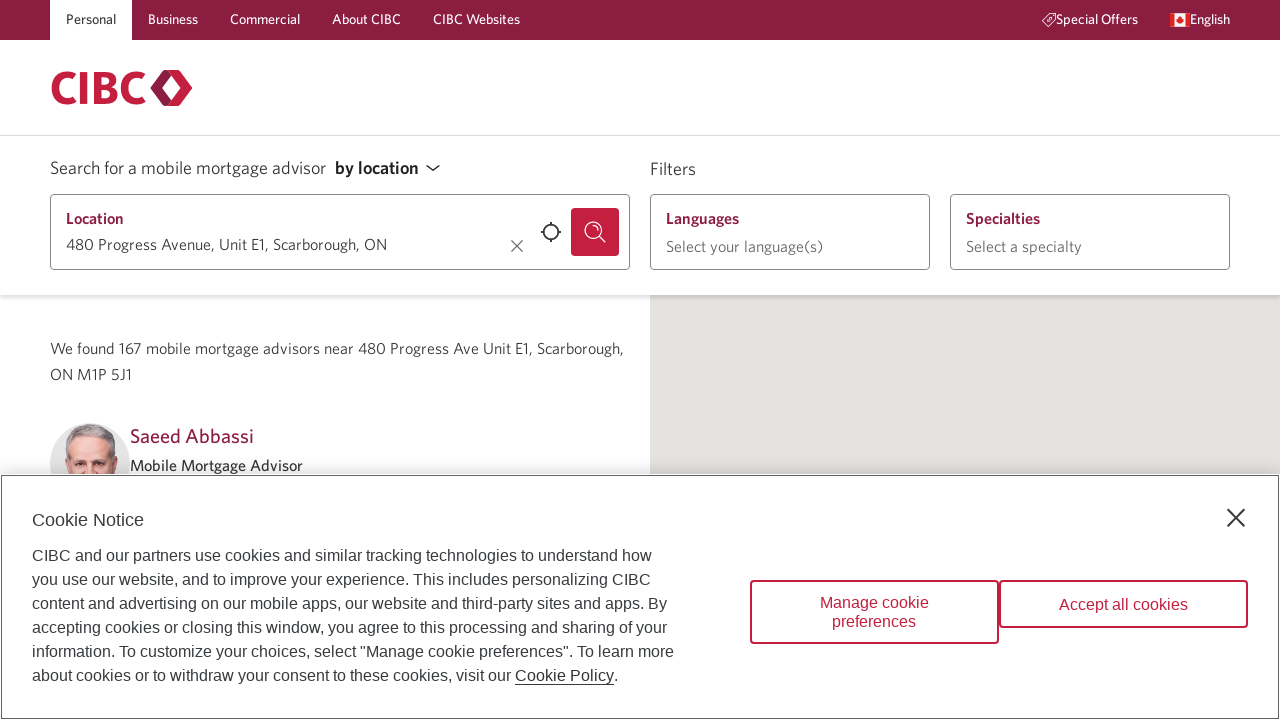

--- FILE ---
content_type: text/html; charset=utf-8
request_url: https://advisor.cibc.com/mortgage/advisors?addr=480+Progress+Avenue%2C+Unit+E1%2C+Scarborough%2C+ON&page=3
body_size: 33045
content:
<!DOCTYPE html><html lang="en"><head><style> html { opacity: 1; transition: opacity 1s; } .invisible { opacity: 0; } </style><script> document.documentElement.classList.add('invisible') </script><meta charSet="UTF-8"/><meta name="viewport" content="width=device-width, minimum-scale=1, shrink-to-fit=no"/><link rel="icon" type="image/png" sizes="32x32" href="/favicon-32x32.png"/><link rel="icon" type="image/png" sizes="16x16" href="/favicon-16x16.png"/><link rel="icon" type="image/png" sizes="48x48" href="/favicon-48x48.png"/><link rel="icon" type="image/png" sizes="192x192" href="/favicon-192x192.png"/><link rel="apple-touch-icon" type="image/png" sizes="167x167" href="/favicon-167x167.png"/><link rel="apple-touch-icon" type="image/png" sizes="180x180" href="/favicon-180x180.png"/><script type="text/plain" class="optanon-category-C0003">(function(w,d,s,l,i){w[l]=w[l]||[];w[l].push({'gtm.start':
                  new Date().getTime(),event:'gtm.js'});var f=d.getElementsByTagName(s)[0],
                  j=d.createElement(s),dl=l!='dataLayer'?'&l='+l:'';j.async=true;j.src=
                  'https://www.googletagmanager.com/gtm.js?id='+i+dl;f.parentNode.insertBefore(j,f);
                  })(window,document,'script','dataLayer','GTM-PMH2HBTQ');</script><title>Mortgage and Home Financing Advisors | CIBC</title><meta name="description" content="We&#x27;re excited to help you manage your finances. Set up a meeting with one of our advisors to discuss how we can help you achieve your financial goals."/><meta name="keywords" content="financial advisor, how to find a financial advisor, financial advice, financial advisor near me"/><meta name="next-head-count" content="14"/><link rel="preload" href="/_next/static/css/6c8f4f1e9fa4c33c.css" as="style"/><link rel="stylesheet" href="/_next/static/css/6c8f4f1e9fa4c33c.css" data-n-g=""/><noscript data-n-css=""></noscript><script defer="" nomodule="" src="/_next/static/chunks/polyfills-5cd94c89d3acac5f.js"></script><script src="/_next/static/chunks/webpack-7f6dd29abd466833.js" defer=""></script><script src="/_next/static/chunks/framework-c26c818a02956540.js" defer=""></script><script src="/_next/static/chunks/main-02688382a80f8a61.js" defer=""></script><script src="/_next/static/chunks/pages/_app-6e6b16be706089c5.js" defer=""></script><script src="/_next/static/chunks/7d0bf13e-649a0d6eddc3a49d.js" defer=""></script><script src="/_next/static/chunks/897-42d0043b2a49f03c.js" defer=""></script><script src="/_next/static/chunks/529-8c31c19cbc7add8e.js" defer=""></script><script src="/_next/static/chunks/713-8dab31c672b8f83e.js" defer=""></script><script src="/_next/static/chunks/998-9eea987035502aad.js" defer=""></script><script src="/_next/static/chunks/675-72942b8a12c4d666.js" defer=""></script><script src="/_next/static/chunks/782-f5a534c9eecccc56.js" defer=""></script><script src="/_next/static/chunks/315-2feff9505941eb9f.js" defer=""></script><script src="/_next/static/chunks/238-bb79d388c8bcf8f7.js" defer=""></script><script src="/_next/static/chunks/872-d89fabe87ebddc8d.js" defer=""></script><script src="/_next/static/chunks/989-067fef22035d11ab.js" defer=""></script><script src="/_next/static/chunks/458-d067285e239755d5.js" defer=""></script><script src="/_next/static/chunks/589-c16fdb2c4ef1c027.js" defer=""></script><script src="/_next/static/chunks/444-2513117477556835.js" defer=""></script><script src="/_next/static/chunks/985-166a4dfe1c3843f4.js" defer=""></script><script src="/_next/static/chunks/883-dd8c460e2393b3df.js" defer=""></script><script src="/_next/static/chunks/pages/%5BpathAdvisorType%5D/advisors-e44ee75e3ed28582.js" defer=""></script><script src="/_next/static/-G0n6om9UmsMe6dSyoOUQ/_buildManifest.js" defer=""></script><script src="/_next/static/-G0n6om9UmsMe6dSyoOUQ/_ssgManifest.js" defer=""></script><script src="/_next/static/-G0n6om9UmsMe6dSyoOUQ/_middlewareManifest.js" defer=""></script></head><body><noscript><iframe src="https://www.googletagmanager.com/ns.html?id=GTM-PMH2HBTQ" height="0" width="0" style="display:none;visibility:hidden"></iframe></noscript><div id="__next" data-reactroot=""><script src="/tailwind.js"></script><style data-emotion="css-global 1emowxg">@font-face{font-family:"Whitney";src:url("/fonts/Whitney-Book_Web.woff2") format("woff2"),url("/fonts/Whitney-Book_Web.woff") format("woff");font-weight:400;font-style:normal;font-display:swap;}@font-face{font-family:"Whitney";src:url("/fonts/Whitney-Medium_Web.woff2") format("woff2"),url("/fonts/Whitney-Medium_Web.woff") format("woff");font-weight:700;font-style:normal;font-display:swap;}@font-face{font-family:"Whitney";src:url("/fonts/Whitney-Semibld_Web.woff2") format("woff2"),url("/fonts/Whitney-Semibld_Web.woff") format("woff");font-weight:900;font-style:normal;font-display:swap;}@font-face{font-family:"SimHei";src:url("/fonts/simhei.woff2") format("woff2"),url("/fonts/simhei.woff") format("woff");font-weight:400;font-style:normal;font-display:swap;}@font-face{font-family:"DFPHei";src:url("/fonts/DFFN_B5.woff2") format("woff2"),url("/fonts/DFFN_B5.woff") format("woff");font-weight:400;font-style:normal;font-display:swap;}*,*::before,*::after{box-sizing:inherit;}html{box-sizing:border-box;scroll-behavior:smooth;direction:ltr;line-height:1.250;background:#ffffff;font-size:16px;color:#333333;}@media print{html{font-size:3mm;color:#000000;}}html>body{font-family:Whitney,Whitney,sans-serif;}input[type="search"]{-webkit-appearance:textfield;}input[type="search"]::-webkit-search-decoration,input[type="search"]::-webkit-search-cancel-button{-webkit-appearance:none;}img{font-size:.75rem;font-weight:normal;}p{margin-block-start:1em;margin-block-end:1rem;}a[href],area[href],input:not([disabled]),select:not([disabled]),textarea:not([disabled]),button:not([disabled]),iframe,object,embed,*[tabindex],*[contenteditable]{outline:2px solid rgba(96, 99, 102, 0);outline-offset:3px;}a[href]:focus-visible,area[href]:focus-visible,input:not([disabled]):focus-visible,select:not([disabled]):focus-visible,textarea:not([disabled]):focus-visible,button:not([disabled]):focus-visible,iframe:focus-visible,object:focus-visible,embed:focus-visible,*[tabindex]:focus-visible,*[contenteditable]:focus-visible{outline:2px solid rgb(96, 99, 102);outline-offset:3px;z-index:0;}</style><style data-emotion="css 10nndtd">.css-10nndtd{display:-webkit-box;display:-webkit-flex;display:-ms-flexbox;display:flex;-webkit-flex-direction:column;-ms-flex-direction:column;flex-direction:column;-webkit-align-items:normal;-webkit-box-align:normal;-ms-flex-align:normal;align-items:normal;-webkit-box-pack:justify;-webkit-justify-content:space-between;justify-content:space-between;inline-size:100%;min-block-size:100vh;-webkit-transition:-webkit-transform .2s ease-out;transition:transform .2s ease-out;}</style><div id="Layout-JgeCnzJ2" class="css-10nndtd"><style data-emotion="css 101dz4o">.css-101dz4o{position:absolute;left:-999px;top:auto;width:1px;height:1px;overflow:hidden;}.css-101dz4o.css-101dz4o:focus{left:0;top:0;width:auto;height:auto;padding:.75rem 1rem;background:#ffffff;color:#383b3e;-webkit-text-decoration:none;text-decoration:none;z-index:10000;}</style><a href="#main-content" class="css-101dz4o">Skip to main content</a><style data-emotion="css psaudu">.css-psaudu{font-weight:400;font-size:.875rem;line-height:1.625;font-weight:700;background:#ffffff;}@media screen{.css-psaudu{min-block-size:135px;}}@media screen and (max-width: 959.9px){.css-psaudu{min-block-size:auto;background:#ffffff;}}@media print{.css-psaudu{background:#ffffff;}}</style><header class="css-psaudu"><style data-emotion="css m1at26">.css-m1at26{color:#ffffff;background:#8b1d41;white-space:wrap;line-height:1.250;}@media print{.css-m1at26{display:none;}}@media screen and (max-width: 959.9px){.css-m1at26{display:none;}}</style><div class="css-m1at26"><style data-emotion="css 1vs6gr9">.css-1vs6gr9{-webkit-margin-start:auto;margin-inline-start:auto;-webkit-margin-end:auto;margin-inline-end:auto;inline-size:calc(100vw - 20px);max-inline-size:calc(1200px - 20px);}</style><div class="css-1vs6gr9"><nav aria-label="Main navigation"><style data-emotion="css 263gyb">.css-263gyb{min-block-size:40px;margin:0;padding:0;display:-webkit-box;display:-webkit-flex;display:-ms-flexbox;display:flex;-webkit-align-items:stretch;-webkit-box-align:stretch;-ms-flex-align:stretch;align-items:stretch;-webkit-box-pack:justify;-webkit-justify-content:space-between;justify-content:space-between;}</style><ul class="css-263gyb"><style data-emotion="css 1nd6h6h">.css-1nd6h6h{display:-webkit-box;display:-webkit-flex;display:-ms-flexbox;display:flex;-webkit-align-items:stretch;-webkit-box-align:stretch;-ms-flex-align:stretch;align-items:stretch;-webkit-box-pack:stretch;-ms-flex-pack:stretch;-webkit-justify-content:stretch;justify-content:stretch;}</style><li class="css-1nd6h6h"><style data-emotion="css 1uts5v5">.css-1uts5v5{padding:.25rem 1rem;display:-webkit-box;display:-webkit-flex;display:-ms-flexbox;display:flex;-webkit-align-items:center;-webkit-box-align:center;-ms-flex-align:center;align-items:center;gap:.5rem;-webkit-text-decoration:none;text-decoration:none;color:inherit;background:#ffffff;-webkit-text-decoration:none;text-decoration:none;}@supports (-webkit-touch-callout: none) and (not (translate: none)){.css-1uts5v5>*~*{-webkit-margin-start:.5rem;margin-inline-start:.5rem;}}.css-1uts5v5.css-1uts5v5{color:#383b3e;}.css-1uts5v5.css-1uts5v5{outline:2px solid rgba(96, 99, 102, 0);outline-offset:-3px;}.css-1uts5v5.css-1uts5v5:focus-visible{outline:2px solid rgb(96, 99, 102);outline-offset:-3px;z-index:0;}</style><a href="https://www.cibc.com/en/personal-banking.html" rel="external" class="link-PBDz css-1uts5v5" aria-label="Personal"><style data-emotion="css 18yw5bw">.css-18yw5bw{-webkit-text-decoration:none;text-decoration:none;border:none;border-block-end:1px solid transparent;border-radius:0;line-height:1.250;}.link-PBDz:hover .css-18yw5bw{-webkit-text-decoration:none;text-decoration:none;border:none;border-block-end:1px solid currentColor;border-radius:0;line-height:1.250;}</style><div class="css-18yw5bw">Personal</div></a></li><li class="css-1nd6h6h"><style data-emotion="css lnevvg">.css-lnevvg{padding:.25rem 1rem;display:-webkit-box;display:-webkit-flex;display:-ms-flexbox;display:flex;-webkit-align-items:center;-webkit-box-align:center;-ms-flex-align:center;align-items:center;gap:.5rem;-webkit-text-decoration:none;text-decoration:none;color:inherit;}@supports (-webkit-touch-callout: none) and (not (translate: none)){.css-lnevvg>*~*{-webkit-margin-start:.5rem;margin-inline-start:.5rem;}}.css-lnevvg.css-lnevvg{outline:2px solid rgba(255, 255, 255, 0);outline-offset:-3px;}.css-lnevvg.css-lnevvg:focus-visible{outline:2px solid rgb(255, 255, 255);outline-offset:-3px;z-index:0;}</style><a href="https://www.cibc.com/en/business.html" rel="external" class="link-PBDz css-lnevvg" aria-label="Business"><div class="css-18yw5bw">Business</div></a></li><li class="css-1nd6h6h"><a href="https://www.cibc.com/en/commercial.html" rel="external" class="link-PBDz css-lnevvg" aria-label="Commercial"><div class="css-18yw5bw">Commercial</div></a></li><li class="css-1nd6h6h"><a href="https://www.cibc.com/en/about-cibc.html" rel="external" class="link-PBDz css-lnevvg" aria-label="About CIBC"><div class="css-18yw5bw">About CIBC</div></a></li><style data-emotion="css 1puzz1k">.css-1puzz1k{display:-webkit-box;display:-webkit-flex;display:-ms-flexbox;display:flex;-webkit-align-items:stretch;-webkit-box-align:stretch;-ms-flex-align:stretch;align-items:stretch;-webkit-box-pack:stretch;-ms-flex-pack:stretch;-webkit-justify-content:stretch;justify-content:stretch;-webkit-margin-end:auto;margin-inline-end:auto;}</style><li class="css-1puzz1k"><a href="https://www.cibc.com/en/cibc-websites.html" rel="external" class="link-PBDz css-lnevvg" aria-label="CIBC Websites"><div class="css-18yw5bw">CIBC Websites</div></a></li><li class="css-1nd6h6h"><style data-emotion="css 1so4r3x">.css-1so4r3x{padding:.25rem 1rem;display:-webkit-box;display:-webkit-flex;display:-ms-flexbox;display:flex;-webkit-align-items:center;-webkit-box-align:center;-ms-flex-align:center;align-items:center;gap:.5rem;-webkit-text-decoration:none;text-decoration:none;color:inherit;}@supports (-webkit-touch-callout: none) and (not (translate: none)){.css-1so4r3x>*~*{-webkit-margin-start:.5rem;margin-inline-start:.5rem;}}.css-1so4r3x.css-1so4r3x{outline:2px solid rgba(255, 255, 255, 0);outline-offset:-3px;}.css-1so4r3x.css-1so4r3x:focus-visible{outline:2px solid rgb(255, 255, 255);outline-offset:-3px;z-index:0;}</style><a href="https://www.cibc.com/en/special-offers.html" class="link-PBDz css-1so4r3x"><style data-emotion="css 1sg2lsz">.css-1sg2lsz{display:-webkit-box;display:-webkit-flex;display:-ms-flexbox;display:flex;-webkit-align-items:center;-webkit-box-align:center;-ms-flex-align:center;align-items:center;}</style><div class="css-1sg2lsz"><style data-emotion="css c7c4ky">.css-c7c4ky{-webkit-box-flex:0;-webkit-flex-grow:0;-ms-flex-positive:0;flex-grow:0;-webkit-flex-shrink:0;-ms-flex-negative:0;flex-shrink:0;inline-size:1em;block-size:1em;fill:currentColor;}</style><svg viewBox="0 0 64 64" width="64" height="64" class="css-c7c4ky"><path d="m 53.89487,6.7368421 c 1.859343,0 3.368377,1.5090526 3.368377,3.3684209 0,1.859369 -1.509034,3.368421 -3.368377,3.368421 -1.859344,0 -3.368377,-1.509052 -3.368377,-3.368421 0,-1.8593683 1.509033,-3.3684209 3.368377,-3.3684209 z M 46.665323,17.334905 c 0.656833,0.660211 0.656833,1.724632 0,2.381474 l -1.477539,1.474695 c 1.645655,2.709894 1.300227,6.301979 -1.036281,8.644379 -0.330101,0.326736 -0.761253,0.491789 -1.192405,0.491789 -0.431153,0 -0.862305,-0.165053 -1.192405,-0.491789 -0.656834,-0.656842 -0.656834,-1.724632 0,-2.384842 1.434928,-1.431579 1.434928,-3.762527 0,-5.194106 -1.387771,-1.391158 -3.806266,-1.387789 -5.194037,0 -0.697254,0.693895 -1.077881,1.613474 -1.077881,2.597053 0,0.98021 0.380627,1.903158 1.077881,2.597053 l 0.03032,0.04042 0.358025,0.387705 c 2.347152,2.763452 2.216763,6.925137 -0.391203,9.536337 -1.374298,1.370947 -3.176379,2.058105 -4.98183,2.058105 -1.268126,0 -2.537937,-0.340211 -3.65681,-1.019621 l -1.476259,1.476716 c -0.330101,0.326737 -0.761253,0.491789 -1.192405,0.491789 -0.431153,0 -0.862305,-0.165052 -1.192406,-0.491789 -0.656833,-0.660211 -0.656833,-1.724632 0,-2.384842 l 1.479829,-1.482106 c -0.654981,-1.085305 -1.005224,-2.331958 -1.005224,-3.630147 0,-1.879579 0.734305,-3.651368 2.064815,-4.978526 0.656833,-0.660211 1.724608,-0.660211 2.381442,0 0.656833,0.656842 0.656833,1.724631 0,2.381473 -0.693885,0.693895 -1.07788,1.616842 -1.07788,2.597053 0,0.98021 0.383995,1.906526 1.07788,2.600421 1.43156,1.428211 3.762477,1.431579 5.197405,0 1.428326,-1.431579 1.43156,-3.755453 0.01011,-5.187705 -0.003,-0.001 -0.0067,0 -0.01011,0 C 32.857842,28.512 32.126903,26.743579 32.126903,24.864 c 0,-1.882947 0.730939,-3.651368 2.061447,-4.981895 2.249504,-2.249431 5.911939,-2.597389 8.60051,-1.043537 l 1.495525,-1.493221 c 0.656835,-0.656842 1.721242,-0.656842 2.381443,0 z M 60.631623,3.3684211 H 36.066052 L 4.0664728,35.368421 28.632044,59.934316 l 31.999579,-32 z M 62.315812,0 C 63.245484,0 64,0.75452632 64,1.6842105 V 28.631579 c 0,0.448 -0.178524,0.875789 -0.495151,1.192421 L 29.821082,63.508211 C 29.494349,63.834947 29.063197,64 28.632044,64 28.200892,64 27.76974,63.834947 27.439639,63.508211 L 0.4926251,36.560842 c -0.65683347,-0.66021 -0.65683347,-1.724631 0,-2.384842 L 34.176392,0.49178947 C 34.49302,0.17852632 34.920804,0 35.368798,0 Z"></path></svg></div><div class="css-18yw5bw">Special Offers</div></a></li><li class="css-1nd6h6h"><style data-emotion="css bujmqc">.css-bujmqc{padding:.25rem 1rem;-webkit-margin-end:-1rem;margin-inline-end:-1rem;gap:.5rem;font-weight:400;font-size:.875rem;line-height:1.625;font-weight:700;-webkit-text-decoration:none;text-decoration:none;color:inherit;}@supports (-webkit-touch-callout: none) and (not (translate: none)){.css-bujmqc>*~*{-webkit-margin-start:.5rem;margin-inline-start:.5rem;}}.css-bujmqc.css-bujmqc{outline:2px solid rgba(255, 255, 255, 0);outline-offset:-3px;}.css-bujmqc.css-bujmqc:focus-visible{outline:2px solid rgb(255, 255, 255);outline-offset:-3px;z-index:0;}</style><style data-emotion="css y5xc1l">.css-y5xc1l{font-family:inherit;font-weight:500;font-size:0.7777777777777778rem;line-height:1.75;text-transform:uppercase;min-width:64px;padding:6px 8px;border-radius:4px;-webkit-transition:background-color 250ms cubic-bezier(0.4, 0, 0.2, 1) 0ms,box-shadow 250ms cubic-bezier(0.4, 0, 0.2, 1) 0ms,border-color 250ms cubic-bezier(0.4, 0, 0.2, 1) 0ms,color 250ms cubic-bezier(0.4, 0, 0.2, 1) 0ms;transition:background-color 250ms cubic-bezier(0.4, 0, 0.2, 1) 0ms,box-shadow 250ms cubic-bezier(0.4, 0, 0.2, 1) 0ms,border-color 250ms cubic-bezier(0.4, 0, 0.2, 1) 0ms,color 250ms cubic-bezier(0.4, 0, 0.2, 1) 0ms;color:#c41f3e;padding-left:2rem;padding-right:2rem;font-size:inherit;text-transform:none;padding:.25rem 1rem;-webkit-margin-end:-1rem;margin-inline-end:-1rem;gap:.5rem;font-weight:400;font-size:.875rem;line-height:1.625;font-weight:700;-webkit-text-decoration:none;text-decoration:none;color:inherit;}.css-y5xc1l:hover{-webkit-text-decoration:none;text-decoration:none;background-color:rgba(196, 31, 62, 0);}@media (hover: none){.css-y5xc1l:hover{background-color:transparent;}}.css-y5xc1l.Mui-disabled{color:rgba(0, 0, 0, 0.26);}.css-y5xc1l:hover:hover{box-shadow:none;}@supports (-webkit-touch-callout: none) and (not (translate: none)){.css-y5xc1l>*~*{-webkit-margin-start:.5rem;margin-inline-start:.5rem;}}.css-y5xc1l.css-y5xc1l{outline:2px solid rgba(255, 255, 255, 0);outline-offset:-3px;}.css-y5xc1l.css-y5xc1l:focus-visible{outline:2px solid rgb(255, 255, 255);outline-offset:-3px;z-index:0;}</style><style data-emotion="css w5nadj">.css-w5nadj{display:-webkit-inline-box;display:-webkit-inline-flex;display:-ms-inline-flexbox;display:inline-flex;-webkit-align-items:center;-webkit-box-align:center;-ms-flex-align:center;align-items:center;-webkit-box-pack:center;-ms-flex-pack:center;-webkit-justify-content:center;justify-content:center;position:relative;box-sizing:border-box;-webkit-tap-highlight-color:transparent;background-color:transparent;outline:0;border:0;margin:0;border-radius:0;padding:0;cursor:pointer;-webkit-user-select:none;-moz-user-select:none;-ms-user-select:none;user-select:none;vertical-align:middle;-moz-appearance:none;-webkit-appearance:none;-webkit-text-decoration:none;text-decoration:none;color:inherit;font-family:inherit;font-weight:500;font-size:0.7777777777777778rem;line-height:1.75;text-transform:uppercase;min-width:64px;padding:6px 8px;border-radius:4px;-webkit-transition:background-color 250ms cubic-bezier(0.4, 0, 0.2, 1) 0ms,box-shadow 250ms cubic-bezier(0.4, 0, 0.2, 1) 0ms,border-color 250ms cubic-bezier(0.4, 0, 0.2, 1) 0ms,color 250ms cubic-bezier(0.4, 0, 0.2, 1) 0ms;transition:background-color 250ms cubic-bezier(0.4, 0, 0.2, 1) 0ms,box-shadow 250ms cubic-bezier(0.4, 0, 0.2, 1) 0ms,border-color 250ms cubic-bezier(0.4, 0, 0.2, 1) 0ms,color 250ms cubic-bezier(0.4, 0, 0.2, 1) 0ms;color:#c41f3e;padding-left:2rem;padding-right:2rem;font-size:inherit;text-transform:none;padding:.25rem 1rem;-webkit-margin-end:-1rem;margin-inline-end:-1rem;gap:.5rem;font-weight:400;font-size:.875rem;line-height:1.625;font-weight:700;-webkit-text-decoration:none;text-decoration:none;color:inherit;}.css-w5nadj::-moz-focus-inner{border-style:none;}.css-w5nadj.Mui-disabled{pointer-events:none;cursor:default;}@media print{.css-w5nadj{-webkit-print-color-adjust:exact;color-adjust:exact;}}.css-w5nadj:hover{-webkit-text-decoration:none;text-decoration:none;background-color:rgba(196, 31, 62, 0);}@media (hover: none){.css-w5nadj:hover{background-color:transparent;}}.css-w5nadj.Mui-disabled{color:rgba(0, 0, 0, 0.26);}.css-w5nadj:hover:hover{box-shadow:none;}@supports (-webkit-touch-callout: none) and (not (translate: none)){.css-w5nadj>*~*{-webkit-margin-start:.5rem;margin-inline-start:.5rem;}}.css-w5nadj.css-w5nadj{outline:2px solid rgba(255, 255, 255, 0);outline-offset:-3px;}.css-w5nadj.css-w5nadj:focus-visible{outline:2px solid rgb(255, 255, 255);outline-offset:-3px;z-index:0;}</style><button class="MuiButton-root MuiButton-text MuiButton-textPrimary MuiButton-sizeMedium MuiButton-textSizeMedium MuiButtonBase-root button-QiP6 css-w5nadj" tabindex="0" type="button" id="LanguageMenu-xeNHN37p-Button" aria-label="Language selection. Opens in a dialog." aria-controls="LanguageMenu-xeNHN37p-Menu" aria-haspopup="listbox"><span class="css-1sg2lsz"><style data-emotion="css 1jlr3qg">.css-1jlr3qg{font-size:1.25rem;}</style><style data-emotion="css ronfrb">.css-ronfrb{-webkit-box-flex:0;-webkit-flex-grow:0;-ms-flex-positive:0;flex-grow:0;-webkit-flex-shrink:0;-ms-flex-negative:0;flex-shrink:0;inline-size:1em;block-size:1em;fill:currentColor;font-size:1.25rem;}</style><svg viewBox="0 0 64 64" width="64" height="64" class="css-ronfrb"><g><path style="fill:#f5f5f5" d="M 0,10.181641 H 64 V 53.818359 H 0 Z"></path><path style="fill:#e02423" d="m 32.01018,18.909088 2.898909,4.363636 2.90909,-1.454545 -0.511999,7.524363 3.361454,-1.685818 0.05964,2.888727 h 4.363637 l -2.909091,4.363637 2.909091,1.454545 -5.818182,2.909091 v 2.909091 c 0,0 -3.69255,-0.202531 -5.822115,-0.310598 l 0.0039,3.219689 h -2.909091 l 0.0067,-3.219834 c -2.129009,0.108026 -5.824873,0.310743 -5.824873,0.310743 v 0 -2.909091 l -5.818181,-2.909091 2.909091,-1.454545 -2.909091,-4.363637 h 4.363636 c -0.0073,-0.01454 0.05818,-2.885818 0.05818,-2.885818 v 0 l 3.362909,1.640727 -0.512,-7.482181 2.909091,1.454545 z M 49.454543,10.181815 H 63.999998 V 53.818179 H 49.454543 Z m -49.4545452,0 H 14.545452 V 53.818179 H -2.2e-6 Z"></path></g></svg></span><style data-emotion="css 26cyaj">.css-26cyaj{-webkit-text-decoration:none;text-decoration:none;border:none;border-block-end:1px solid transparent;border-radius:0;line-height:1.250;}.button-QiP6:hover .css-26cyaj{-webkit-text-decoration:none;text-decoration:none;border:none;border-block-end:1px solid currentColor;border-radius:0;line-height:1.250;}</style><span class="css-26cyaj">English</span></button></li></ul></nav></div></div><style data-emotion="css 1g72d4e">.css-1g72d4e{display:-webkit-box;display:-webkit-flex;display:-ms-flexbox;display:flex;-webkit-align-items:center;-webkit-box-align:center;-ms-flex-align:center;align-items:center;-webkit-box-pack:justify;-webkit-justify-content:space-between;justify-content:space-between;-webkit-margin-start:auto;margin-inline-start:auto;-webkit-margin-end:auto;margin-inline-end:auto;}@media screen{.css-1g72d4e{padding-block-start:25px;padding-block-end:25px;min-block-size:95px;inline-size:calc(100vw - 20px);max-inline-size:calc(1200px - 20px);}}@media screen and (max-width: 959.9px){.css-1g72d4e{min-block-size:75px;}}@media print{.css-1g72d4e{padding-block-start:8mm;padding-block-end:8mm;inline-size:calc(83.33333333333334vw - 20px);max-inline-size:calc(1000px - 20px);}}</style><div class="css-1g72d4e"><style data-emotion="css 1h6nbmy">.css-1h6nbmy{display:-webkit-box;display:-webkit-flex;display:-ms-flexbox;display:flex;-webkit-align-items:flex-start;-webkit-box-align:flex-start;-ms-flex-align:flex-start;align-items:flex-start;gap:10px;}@supports (-webkit-touch-callout: none) and (not (translate: none)){.css-1h6nbmy.css-1h6nbmy>*~*{-webkit-margin-start:10px;margin-inline-start:10px;}}</style><div class="css-1h6nbmy"><style data-emotion="css nqaqmn">.css-nqaqmn{display:none;}@media screen and (max-width: 959.9px){.css-nqaqmn{margin-block-start:-10px;display:block;}}</style><style data-emotion="css 163hial">.css-163hial{display:none;}@media print{.css-163hial{display:none;}}@media screen and (max-width: 959.9px){.css-163hial{margin-block-start:-10px;display:block;}}</style><div class="css-163hial"><style data-emotion="css 1ozzu2d">.css-1ozzu2d{padding:.75rem;color:#c41f3e;}</style><style data-emotion="css 19dncl1">.css-19dncl1{text-align:center;-webkit-flex:0 0 auto;-ms-flex:0 0 auto;flex:0 0 auto;font-size:1.3333333333333333rem;padding:8px;border-radius:50%;overflow:visible;color:rgba(0, 0, 0, 0.54);-webkit-transition:background-color 150ms cubic-bezier(0.4, 0, 0.2, 1) 0ms;transition:background-color 150ms cubic-bezier(0.4, 0, 0.2, 1) 0ms;padding:.75rem;color:#c41f3e;}.css-19dncl1:hover{background-color:rgba(0, 0, 0, 0);}@media (hover: none){.css-19dncl1:hover{background-color:transparent;}}.css-19dncl1.Mui-disabled{background-color:transparent;color:rgba(0, 0, 0, 0.26);}</style><style data-emotion="css zm9yjf">.css-zm9yjf{display:-webkit-inline-box;display:-webkit-inline-flex;display:-ms-inline-flexbox;display:inline-flex;-webkit-align-items:center;-webkit-box-align:center;-ms-flex-align:center;align-items:center;-webkit-box-pack:center;-ms-flex-pack:center;-webkit-justify-content:center;justify-content:center;position:relative;box-sizing:border-box;-webkit-tap-highlight-color:transparent;background-color:transparent;outline:0;border:0;margin:0;border-radius:0;padding:0;cursor:pointer;-webkit-user-select:none;-moz-user-select:none;-ms-user-select:none;user-select:none;vertical-align:middle;-moz-appearance:none;-webkit-appearance:none;-webkit-text-decoration:none;text-decoration:none;color:inherit;text-align:center;-webkit-flex:0 0 auto;-ms-flex:0 0 auto;flex:0 0 auto;font-size:1.3333333333333333rem;padding:8px;border-radius:50%;overflow:visible;color:rgba(0, 0, 0, 0.54);-webkit-transition:background-color 150ms cubic-bezier(0.4, 0, 0.2, 1) 0ms;transition:background-color 150ms cubic-bezier(0.4, 0, 0.2, 1) 0ms;padding:.75rem;color:#c41f3e;}.css-zm9yjf::-moz-focus-inner{border-style:none;}.css-zm9yjf.Mui-disabled{pointer-events:none;cursor:default;}@media print{.css-zm9yjf{-webkit-print-color-adjust:exact;color-adjust:exact;}}.css-zm9yjf:hover{background-color:rgba(0, 0, 0, 0);}@media (hover: none){.css-zm9yjf:hover{background-color:transparent;}}.css-zm9yjf.Mui-disabled{background-color:transparent;color:rgba(0, 0, 0, 0.26);}</style><button class="MuiButtonBase-root MuiIconButton-root MuiIconButton-sizeMedium css-zm9yjf" tabindex="0" type="button" aria-label="Opens menu."><svg viewBox="0 0 64 64" width="64" height="64" class="css-c7c4ky"><path d="m 0,6 h 64 v 6 H 0 Z m 0,23 h 64 v 6 H 0 Z m 0,23 h 64 v 6 H 0 Z"></path></svg></button><style data-emotion="css a3xyjy">.css-a3xyjy{z-index:1200;}</style></div><style data-emotion="css wyt5b9">.css-wyt5b9{display:-webkit-box;display:-webkit-flex;display:-ms-flexbox;display:flex;-webkit-align-items:flex-start;-webkit-box-align:flex-start;-ms-flex-align:flex-start;align-items:flex-start;}@media screen{.css-wyt5b9{gap:2.5rem;}@supports (-webkit-touch-callout: none) and (not (translate: none)){.css-wyt5b9.css-wyt5b9>*~*{-webkit-margin-start:2.5rem;margin-inline-start:2.5rem;}}}@media screen and (max-width: 959.9px){.css-wyt5b9{-webkit-flex-direction:column;-ms-flex-direction:column;flex-direction:column;gap:1rem;}@supports (-webkit-touch-callout: none) and (not (translate: none)){.css-wyt5b9.css-wyt5b9>*~*{-webkit-margin-start:0;margin-inline-start:0;margin-block-start:1rem;}}}@media print{.css-wyt5b9{gap:8mm;}}</style><div class="css-wyt5b9"><style data-emotion="css 11uci3h">.css-11uci3h{line-height:1;}.css-11uci3h.css-11uci3h{outline:2px solid rgba(96, 99, 102, 0);outline-offset:3px;}.css-11uci3h.css-11uci3h:focus-visible{outline:2px solid rgb(96, 99, 102);outline-offset:3px;z-index:0;}</style><a href="https://www.cibc.com/en/personal-banking/mortgages.html" rel="external" aria-label="Return to Mortgages." class="css-11uci3h"><style data-emotion="css 1ynw5we">.css-1ynw5we{display:block;inline-size:auto;block-size:36px;}@media screen and (max-width: 959.9px){.css-1ynw5we{block-size:32px;}}@media print{.css-1ynw5we{block-size:5mm;}}</style><img src="/cibc-logo.svg" width="64" height="16" alt="Return to Mortgages" class="css-1ynw5we"/></a><style data-emotion="css 1p55h2s">.css-1p55h2s{margin-block-start:-.25em;white-space:pre-line;text-transform:uppercase;font-weight:400;font-size:1.25rem;line-height:1.5;font-weight:700;letter-spacing:1px;color:#8b1d41;}@media print{.css-1p55h2s{font-size:4.5mm;}}</style><span class="css-1p55h2s"></span></div></div></div></header><style data-emotion="css 944rv8">.css-944rv8{-webkit-box-flex:1;-webkit-flex-grow:1;-ms-flex-positive:1;flex-grow:1;display:-webkit-box;display:-webkit-flex;display:-ms-flexbox;display:flex;}.css-944rv8 >*{-webkit-align-self:stretch;-ms-flex-item-align:stretch;align-self:stretch;-webkit-flex-basis:100%;-ms-flex-preferred-size:100%;flex-basis:100%;}.css-944rv8 >*~*::before{content:"*";position:fixed;color:#c41f3e;}</style><main id="main-content" class="css-944rv8"><div><style data-emotion="css kjgnh5">.css-kjgnh5{position:relative;z-index:1;padding:15px 0 25px;border-block-start:1px solid #dcdcdc;box-shadow:0 3px 4px rgba(0,0,0,.125);}@media screen and (max-width: 959.9px){.css-kjgnh5{padding:10px 0 20px;}}</style><div class="css-kjgnh5"><div class="css-1vs6gr9"><form autoComplete="off" class="css-1qj0wac"><div><style data-emotion="css 7lez5s">.css-7lez5s{-webkit-margin-start:auto;margin-inline-start:auto;-webkit-margin-end:auto;margin-inline-end:auto;inline-size:calc(100vw - 20px);max-inline-size:calc(1200px - 20px);row-gap:.5rem;-webkit-column-gap:20px;column-gap:20px;display:grid;grid-template-areas:"SEARCH_BY SEARCH_BY FILTERS   FILTERS    " "QUERY     QUERY     LANGUAGES SPECIALTIES";grid-template-columns:repeat(4, 1fr);}@media screen and (max-width: 767.9px){.css-7lez5s{grid-template-areas:"SEARCH_BY SEARCH_BY  " "QUERY     QUERY      " "FILTERS   FILTERS    " "LANGUAGES SPECIALTIES";grid-template-columns:repeat(2, 1fr);}}</style><div class="css-7lez5s"><style data-emotion="css 1djwf1l">.css-1djwf1l{grid-area:SEARCH_BY;display:-webkit-box;display:-webkit-flex;display:-ms-flexbox;display:flex;-webkit-align-items:center;-webkit-box-align:center;-ms-flex-align:center;align-items:center;font-weight:400;font-size:1.125rem;line-height:1.55;}</style><div class="css-1djwf1l"><style data-emotion="css sq0gb9">.css-sq0gb9{z-index:1;}</style><style data-emotion="css 10mcfps">.css-10mcfps{display:block;font-weight:400;font-size:1.125rem;line-height:1.55;line-height:1.6667;z-index:1;}</style><style data-emotion="css 3jm88g">.css-3jm88g{display:-webkit-inline-box;display:-webkit-inline-flex;display:-ms-inline-flexbox;display:inline-flex;-webkit-flex-direction:column;-ms-flex-direction:column;flex-direction:column;position:relative;min-width:0;padding:0;margin:0;border:0;vertical-align:top;display:block;font-weight:400;font-size:1.125rem;line-height:1.55;line-height:1.6667;z-index:1;}</style><div class="MuiFormControl-root css-3jm88g"><style data-emotion="css 1cp93hq">.css-1cp93hq{display:inline;vertical-align:baseline;-webkit-margin-end:1ex;margin-inline-end:1ex;white-space:normal;position:static;font-size:1em;font-weight:inherit;line-height:inherit;color:inherit;-webkit-transform:none;-moz-transform:none;-ms-transform:none;transform:none;}.css-1cp93hq.Mui-focused{color:inherit;}</style><style data-emotion="css 36kin2">.css-36kin2{display:block;transform-origin:top left;white-space:nowrap;overflow:hidden;text-overflow:ellipsis;max-width:calc(100% - 24px);position:absolute;left:0;top:0;-webkit-transform:translate(14px, 16px) scale(1);-moz-transform:translate(14px, 16px) scale(1);-ms-transform:translate(14px, 16px) scale(1);transform:translate(14px, 16px) scale(1);-webkit-transition:color 200ms cubic-bezier(0.0, 0, 0.2, 1) 0ms,-webkit-transform 200ms cubic-bezier(0.0, 0, 0.2, 1) 0ms,max-width 200ms cubic-bezier(0.0, 0, 0.2, 1) 0ms;transition:color 200ms cubic-bezier(0.0, 0, 0.2, 1) 0ms,transform 200ms cubic-bezier(0.0, 0, 0.2, 1) 0ms,max-width 200ms cubic-bezier(0.0, 0, 0.2, 1) 0ms;z-index:1;pointer-events:none;display:inline;vertical-align:baseline;-webkit-margin-end:1ex;margin-inline-end:1ex;white-space:normal;position:static;font-size:1em;font-weight:inherit;line-height:inherit;color:inherit;-webkit-transform:none;-moz-transform:none;-ms-transform:none;transform:none;}.css-36kin2.Mui-focused{color:inherit;}</style><style data-emotion="css 1jhy75a">.css-1jhy75a{color:rgba(0, 0, 0, 0.6);font-family:inherit;font-weight:400;font-size:0.8888888888888888rem;line-height:1.4375em;padding:0;position:relative;display:block;transform-origin:top left;white-space:nowrap;overflow:hidden;text-overflow:ellipsis;max-width:calc(100% - 24px);position:absolute;left:0;top:0;-webkit-transform:translate(14px, 16px) scale(1);-moz-transform:translate(14px, 16px) scale(1);-ms-transform:translate(14px, 16px) scale(1);transform:translate(14px, 16px) scale(1);-webkit-transition:color 200ms cubic-bezier(0.0, 0, 0.2, 1) 0ms,-webkit-transform 200ms cubic-bezier(0.0, 0, 0.2, 1) 0ms,max-width 200ms cubic-bezier(0.0, 0, 0.2, 1) 0ms;transition:color 200ms cubic-bezier(0.0, 0, 0.2, 1) 0ms,transform 200ms cubic-bezier(0.0, 0, 0.2, 1) 0ms,max-width 200ms cubic-bezier(0.0, 0, 0.2, 1) 0ms;z-index:1;pointer-events:none;display:inline;vertical-align:baseline;-webkit-margin-end:1ex;margin-inline-end:1ex;white-space:normal;position:static;font-size:1em;font-weight:inherit;line-height:inherit;color:inherit;-webkit-transform:none;-moz-transform:none;-ms-transform:none;transform:none;}.css-1jhy75a.Mui-focused{color:#c41f3e;}.css-1jhy75a.Mui-disabled{color:rgba(0, 0, 0, 0.38);}.css-1jhy75a.Mui-error{color:#c41f3e;}.css-1jhy75a.Mui-focused{color:inherit;}</style><label class="MuiInputLabel-root MuiInputLabel-formControl MuiInputLabel-animated MuiInputLabel-outlined MuiFormLabel-root MuiFormLabel-colorPrimary css-1jhy75a" data-shrink="false" for="SearchByTypeSelect-undefined-Input" aria-hidden="true">Search for a mobile mortgage advisor</label><style data-emotion="css 192onwy">.css-192onwy{display:-webkit-inline-box;display:-webkit-inline-flex;display:-ms-inline-flexbox;display:inline-flex;vertical-align:baseline;font-weight:900;font-size:inherit;}.css-192onwy.css-192onwy{margin-block-start:0;}</style><style data-emotion="css-global 1prfaxn">@-webkit-keyframes mui-auto-fill{from{display:block;}}@keyframes mui-auto-fill{from{display:block;}}@-webkit-keyframes mui-auto-fill-cancel{from{display:block;}}@keyframes mui-auto-fill-cancel{from{display:block;}}</style><style data-emotion="css 1qi0c8v">.css-1qi0c8v{font-family:inherit;font-weight:400;font-size:0.8888888888888888rem;line-height:1.4375em;color:rgba(0, 0, 0, 0.87);box-sizing:border-box;position:relative;cursor:text;display:-webkit-inline-box;display:-webkit-inline-flex;display:-ms-inline-flexbox;display:inline-flex;-webkit-align-items:center;-webkit-box-align:center;-ms-flex-align:center;align-items:center;position:relative;display:-webkit-inline-box;display:-webkit-inline-flex;display:-ms-inline-flexbox;display:inline-flex;vertical-align:baseline;font-weight:900;font-size:inherit;}.css-1qi0c8v.Mui-disabled{color:rgba(0, 0, 0, 0.38);cursor:default;}label+.css-1qi0c8v{margin-top:16px;}.css-1qi0c8v.css-1qi0c8v{margin-block-start:0;}</style><div class="MuiInput-root MuiInputBase-root MuiInputBase-colorPrimary MuiInputBase-formControl css-1qi0c8v"><style data-emotion="css mnn31">.css-mnn31{font:inherit;letter-spacing:inherit;color:currentColor;padding:4px 0 5px;border:0;box-sizing:content-box;background:none;height:1.4375em;margin:0;-webkit-tap-highlight-color:transparent;display:block;min-width:0;width:100%;-webkit-animation-name:mui-auto-fill-cancel;animation-name:mui-auto-fill-cancel;-webkit-animation-duration:10ms;animation-duration:10ms;}.css-mnn31::-webkit-input-placeholder{color:currentColor;opacity:0.42;-webkit-transition:opacity 200ms cubic-bezier(0.4, 0, 0.2, 1) 0ms;transition:opacity 200ms cubic-bezier(0.4, 0, 0.2, 1) 0ms;}.css-mnn31::-moz-placeholder{color:currentColor;opacity:0.42;-webkit-transition:opacity 200ms cubic-bezier(0.4, 0, 0.2, 1) 0ms;transition:opacity 200ms cubic-bezier(0.4, 0, 0.2, 1) 0ms;}.css-mnn31:-ms-input-placeholder{color:currentColor;opacity:0.42;-webkit-transition:opacity 200ms cubic-bezier(0.4, 0, 0.2, 1) 0ms;transition:opacity 200ms cubic-bezier(0.4, 0, 0.2, 1) 0ms;}.css-mnn31::-ms-input-placeholder{color:currentColor;opacity:0.42;-webkit-transition:opacity 200ms cubic-bezier(0.4, 0, 0.2, 1) 0ms;transition:opacity 200ms cubic-bezier(0.4, 0, 0.2, 1) 0ms;}.css-mnn31:focus{outline:0;}.css-mnn31:invalid{box-shadow:none;}.css-mnn31::-webkit-search-decoration{-webkit-appearance:none;}label[data-shrink=false]+.MuiInputBase-formControl .css-mnn31::-webkit-input-placeholder{opacity:0!important;}label[data-shrink=false]+.MuiInputBase-formControl .css-mnn31::-moz-placeholder{opacity:0!important;}label[data-shrink=false]+.MuiInputBase-formControl .css-mnn31:-ms-input-placeholder{opacity:0!important;}label[data-shrink=false]+.MuiInputBase-formControl .css-mnn31::-ms-input-placeholder{opacity:0!important;}label[data-shrink=false]+.MuiInputBase-formControl .css-mnn31:focus::-webkit-input-placeholder{opacity:0.42;}label[data-shrink=false]+.MuiInputBase-formControl .css-mnn31:focus::-moz-placeholder{opacity:0.42;}label[data-shrink=false]+.MuiInputBase-formControl .css-mnn31:focus:-ms-input-placeholder{opacity:0.42;}label[data-shrink=false]+.MuiInputBase-formControl .css-mnn31:focus::-ms-input-placeholder{opacity:0.42;}.css-mnn31.Mui-disabled{opacity:1;-webkit-text-fill-color:rgba(0, 0, 0, 0.38);}.css-mnn31:-webkit-autofill{-webkit-animation-duration:5000s;animation-duration:5000s;-webkit-animation-name:mui-auto-fill;animation-name:mui-auto-fill;}</style><style data-emotion="css pe3ddf">.css-pe3ddf{-moz-appearance:none;-webkit-appearance:none;-webkit-user-select:none;-moz-user-select:none;-ms-user-select:none;user-select:none;border-radius:4px;cursor:pointer;font:inherit;letter-spacing:inherit;color:currentColor;padding:4px 0 5px;border:0;box-sizing:content-box;background:none;height:1.4375em;margin:0;-webkit-tap-highlight-color:transparent;display:block;min-width:0;width:100%;-webkit-animation-name:mui-auto-fill-cancel;animation-name:mui-auto-fill-cancel;-webkit-animation-duration:10ms;animation-duration:10ms;}.css-pe3ddf:focus{border-radius:4px;}.css-pe3ddf::-ms-expand{display:none;}.css-pe3ddf.Mui-disabled{cursor:default;}.css-pe3ddf[multiple]{height:auto;}.css-pe3ddf:not([multiple]) option,.css-pe3ddf:not([multiple]) optgroup{background-color:#fff;}.css-pe3ddf.css-pe3ddf.css-pe3ddf{padding-right:32px;}.css-pe3ddf.MuiSelect-select{height:auto;min-height:1.4375em;text-overflow:ellipsis;white-space:nowrap;overflow:hidden;}.css-pe3ddf::-webkit-input-placeholder{color:currentColor;opacity:0.42;-webkit-transition:opacity 200ms cubic-bezier(0.4, 0, 0.2, 1) 0ms;transition:opacity 200ms cubic-bezier(0.4, 0, 0.2, 1) 0ms;}.css-pe3ddf::-moz-placeholder{color:currentColor;opacity:0.42;-webkit-transition:opacity 200ms cubic-bezier(0.4, 0, 0.2, 1) 0ms;transition:opacity 200ms cubic-bezier(0.4, 0, 0.2, 1) 0ms;}.css-pe3ddf:-ms-input-placeholder{color:currentColor;opacity:0.42;-webkit-transition:opacity 200ms cubic-bezier(0.4, 0, 0.2, 1) 0ms;transition:opacity 200ms cubic-bezier(0.4, 0, 0.2, 1) 0ms;}.css-pe3ddf::-ms-input-placeholder{color:currentColor;opacity:0.42;-webkit-transition:opacity 200ms cubic-bezier(0.4, 0, 0.2, 1) 0ms;transition:opacity 200ms cubic-bezier(0.4, 0, 0.2, 1) 0ms;}.css-pe3ddf:focus{outline:0;}.css-pe3ddf:invalid{box-shadow:none;}.css-pe3ddf::-webkit-search-decoration{-webkit-appearance:none;}label[data-shrink=false]+.MuiInputBase-formControl .css-pe3ddf::-webkit-input-placeholder{opacity:0!important;}label[data-shrink=false]+.MuiInputBase-formControl .css-pe3ddf::-moz-placeholder{opacity:0!important;}label[data-shrink=false]+.MuiInputBase-formControl .css-pe3ddf:-ms-input-placeholder{opacity:0!important;}label[data-shrink=false]+.MuiInputBase-formControl .css-pe3ddf::-ms-input-placeholder{opacity:0!important;}label[data-shrink=false]+.MuiInputBase-formControl .css-pe3ddf:focus::-webkit-input-placeholder{opacity:0.42;}label[data-shrink=false]+.MuiInputBase-formControl .css-pe3ddf:focus::-moz-placeholder{opacity:0.42;}label[data-shrink=false]+.MuiInputBase-formControl .css-pe3ddf:focus:-ms-input-placeholder{opacity:0.42;}label[data-shrink=false]+.MuiInputBase-formControl .css-pe3ddf:focus::-ms-input-placeholder{opacity:0.42;}.css-pe3ddf.Mui-disabled{opacity:1;-webkit-text-fill-color:rgba(0, 0, 0, 0.38);}.css-pe3ddf:-webkit-autofill{-webkit-animation-duration:5000s;animation-duration:5000s;-webkit-animation-name:mui-auto-fill;animation-name:mui-auto-fill;}</style><div tabindex="0" role="button" aria-expanded="false" aria-haspopup="listbox" aria-label="Search for a mobile mortgage advisor by location" aria-controls="SearchByTypeSelect-undefined-Menu" class="css-iaf6ag MuiSelect-select MuiSelect-outlined MuiInput-input MuiInputBase-input css-pe3ddf"><style data-emotion="css ndeiiu">.css-ndeiiu{-webkit-text-decoration:none;text-decoration:none;border:none;border-block-end:1px solid transparent;border-radius:0;line-height:1.250;}.css-iaf6ag:hover .css-ndeiiu{-webkit-text-decoration:none;text-decoration:none;border:none;border-block-end:1px solid currentColor;border-radius:0;line-height:1.250;}</style><span class="css-ndeiiu">by location</span></div><style data-emotion="css 1k3x8v3">.css-1k3x8v3{bottom:0;left:0;position:absolute;opacity:0;pointer-events:none;width:100%;box-sizing:border-box;}</style><input value="ADDR" aria-hidden="true" tabindex="-1" class="MuiSelect-nativeInput css-1k3x8v3" id="SearchByTypeSelect-undefined-Input"/><style data-emotion="css bi4s6q">.css-bi4s6q{position:absolute;right:7px;top:calc(50% - .5em);pointer-events:none;color:rgba(0, 0, 0, 0.54);}.css-bi4s6q.Mui-disabled{color:rgba(0, 0, 0, 0.26);}</style><style data-emotion="css 1twepa9">.css-1twepa9{position:absolute;right:7px;top:calc(50% - .5em);pointer-events:none;color:rgba(0, 0, 0, 0.54);}.css-1twepa9{right:9px;color:inherit;}.css-1twepa9.Mui-disabled{color:rgba(0, 0, 0, 0.26);}</style><style data-emotion="css 9exy0n">.css-9exy0n{-webkit-box-flex:0;-webkit-flex-grow:0;-ms-flex-positive:0;flex-grow:0;-webkit-flex-shrink:0;-ms-flex-negative:0;flex-shrink:0;inline-size:1em;block-size:1em;fill:currentColor;position:absolute;right:7px;top:calc(50% - .5em);pointer-events:none;color:rgba(0, 0, 0, 0.54);}.css-9exy0n{right:9px;color:inherit;}.css-9exy0n.Mui-disabled{color:rgba(0, 0, 0, 0.26);}</style><svg viewBox="0 0 64 64" width="64" height="64" class="MuiSelect-icon MuiSelect-iconOutlined css-9exy0n"><path d="M 53.12,21.2 56,25.04 32.0,42.8 8.0,25.04 10.88,21.2 32.0,36.8 Z"></path></svg></div></div></div><style data-emotion="css uirfu8">.css-uirfu8{grid-area:FILTERS;display:-webkit-box;display:-webkit-flex;display:-ms-flexbox;display:flex;-webkit-align-items:center;-webkit-box-align:center;-ms-flex-align:center;align-items:center;font-weight:400;font-size:1.125rem;line-height:1.55;}@media screen and (max-width: 767.9px){.css-uirfu8{margin-block-start:1rem;}}</style><div class="css-uirfu8">Filters</div><style data-emotion="css 2nxp5z">.css-2nxp5z{grid-area:QUERY;display:-webkit-box;display:-webkit-flex;display:-ms-flexbox;display:flex;-webkit-align-items:center;-webkit-box-align:center;-ms-flex-align:center;align-items:center;gap:10px;padding-block-start:10px;padding-block-end:10px;-webkit-padding-start:10px;padding-inline-start:10px;-webkit-padding-end:10px;padding-inline-end:10px;-webkit-padding-start:15px;padding-inline-start:15px;min-block-size:4.5rem;border:1px solid #86888a;border-radius:4px;}.css-2nxp5z [data-has-options="true"]:hover{border:1px solid #383b3e;}.css-2nxp5z:hover{border:1px solid #383b3e;}</style><div class="css-2nxp5z"><style data-emotion="css 1xvjpxx">.css-1xvjpxx{-webkit-flex-basis:100%;-ms-flex-preferred-size:100%;flex-basis:100%;}</style><style data-emotion="css b23tjq">.css-b23tjq{-webkit-align-self:stretch;-ms-flex-item-align:stretch;align-self:stretch;font-size:1rem;-webkit-flex-basis:100%;-ms-flex-preferred-size:100%;flex-basis:100%;}</style><style data-emotion="css om2f6h">.css-om2f6h{display:-webkit-inline-box;display:-webkit-inline-flex;display:-ms-inline-flexbox;display:inline-flex;-webkit-flex-direction:column;-ms-flex-direction:column;flex-direction:column;position:relative;min-width:0;padding:0;margin:0;border:0;vertical-align:top;-webkit-align-self:stretch;-ms-flex-item-align:stretch;align-self:stretch;font-size:1rem;-webkit-flex-basis:100%;-ms-flex-preferred-size:100%;flex-basis:100%;}</style><div class="MuiFormControl-root css-om2f6h"><style data-emotion="css u89z41">.css-u89z41{-webkit-transform:none;-moz-transform:none;-ms-transform:none;transform:none;transform-origin:bottom left;font-weight:400;font-size:1rem;line-height:1.625;font-weight:900;color:#8b1d41;}.css-u89z41.Mui-focused{color:inherit;}.css-u89z41.Mui-disabled{color:#606366;}</style><style data-emotion="css 14b4u7n">.css-14b4u7n{display:block;transform-origin:top left;white-space:nowrap;overflow:hidden;text-overflow:ellipsis;max-width:calc(133% - 24px);position:absolute;left:0;top:0;-webkit-transform:translate(14px, -9px) scale(0.75);-moz-transform:translate(14px, -9px) scale(0.75);-ms-transform:translate(14px, -9px) scale(0.75);transform:translate(14px, -9px) scale(0.75);-webkit-transition:color 200ms cubic-bezier(0.0, 0, 0.2, 1) 0ms,-webkit-transform 200ms cubic-bezier(0.0, 0, 0.2, 1) 0ms,max-width 200ms cubic-bezier(0.0, 0, 0.2, 1) 0ms;transition:color 200ms cubic-bezier(0.0, 0, 0.2, 1) 0ms,transform 200ms cubic-bezier(0.0, 0, 0.2, 1) 0ms,max-width 200ms cubic-bezier(0.0, 0, 0.2, 1) 0ms;z-index:1;pointer-events:none;-webkit-transform:none;-moz-transform:none;-ms-transform:none;transform:none;transform-origin:bottom left;font-weight:400;font-size:1rem;line-height:1.625;font-weight:900;color:#8b1d41;}.css-14b4u7n.Mui-focused{color:inherit;}.css-14b4u7n.Mui-disabled{color:#606366;}</style><style data-emotion="css q0top3">.css-q0top3{color:rgba(0, 0, 0, 0.6);font-family:inherit;font-weight:400;font-size:0.8888888888888888rem;line-height:1.4375em;padding:0;position:relative;display:block;transform-origin:top left;white-space:nowrap;overflow:hidden;text-overflow:ellipsis;max-width:calc(133% - 24px);position:absolute;left:0;top:0;-webkit-transform:translate(14px, -9px) scale(0.75);-moz-transform:translate(14px, -9px) scale(0.75);-ms-transform:translate(14px, -9px) scale(0.75);transform:translate(14px, -9px) scale(0.75);-webkit-transition:color 200ms cubic-bezier(0.0, 0, 0.2, 1) 0ms,-webkit-transform 200ms cubic-bezier(0.0, 0, 0.2, 1) 0ms,max-width 200ms cubic-bezier(0.0, 0, 0.2, 1) 0ms;transition:color 200ms cubic-bezier(0.0, 0, 0.2, 1) 0ms,transform 200ms cubic-bezier(0.0, 0, 0.2, 1) 0ms,max-width 200ms cubic-bezier(0.0, 0, 0.2, 1) 0ms;z-index:1;pointer-events:none;-webkit-transform:none;-moz-transform:none;-ms-transform:none;transform:none;transform-origin:bottom left;font-weight:400;font-size:1rem;line-height:1.625;font-weight:900;color:#8b1d41;}.css-q0top3.Mui-focused{color:#c41f3e;}.css-q0top3.Mui-disabled{color:rgba(0, 0, 0, 0.38);}.css-q0top3.Mui-error{color:#c41f3e;}.css-q0top3.Mui-focused{color:inherit;}.css-q0top3.Mui-disabled{color:#606366;}</style><label class="MuiInputLabel-root MuiInputLabel-formControl MuiInputLabel-animated MuiInputLabel-shrink MuiInputLabel-outlined MuiFormLabel-root MuiFormLabel-colorPrimary css-q0top3" data-shrink="true" for="QueryInput-ADDR">Location</label><style data-emotion="css my81l">.css-my81l.css-my81l{margin-block-start:1rem;padding-block-start:.75rem;block-size:auto;-webkit-flex-basis:100%;-ms-flex-preferred-size:100%;flex-basis:100%;font-weight:400;font-size:1rem;line-height:1.625;color:#333333;}</style><style data-emotion="css-global 1prfaxn">@-webkit-keyframes mui-auto-fill{from{display:block;}}@keyframes mui-auto-fill{from{display:block;}}@-webkit-keyframes mui-auto-fill-cancel{from{display:block;}}@keyframes mui-auto-fill-cancel{from{display:block;}}</style><style data-emotion="css rznmgn">.css-rznmgn{font-family:inherit;font-weight:400;font-size:0.8888888888888888rem;line-height:1.4375em;color:rgba(0, 0, 0, 0.87);box-sizing:border-box;position:relative;cursor:text;display:-webkit-inline-box;display:-webkit-inline-flex;display:-ms-inline-flexbox;display:inline-flex;-webkit-align-items:center;-webkit-box-align:center;-ms-flex-align:center;align-items:center;position:relative;}.css-rznmgn.Mui-disabled{color:rgba(0, 0, 0, 0.38);cursor:default;}label+.css-rznmgn{margin-top:16px;}.css-rznmgn.css-rznmgn{margin-block-start:1rem;padding-block-start:.75rem;block-size:auto;-webkit-flex-basis:100%;-ms-flex-preferred-size:100%;flex-basis:100%;font-weight:400;font-size:1rem;line-height:1.625;color:#333333;}</style><div class="MuiInput-root MuiInputBase-root MuiInputBase-colorPrimary MuiInputBase-formControl MuiInputBase-adornedEnd css-rznmgn"><input type="text" aria-invalid="false" id="QueryInput-ADDR" placeholder="Enter address, postal code, city, province or intersection" value="480 Progress Avenue, Unit E1, Scarborough, ON" class="MuiInput-input MuiInputBase-input MuiInputBase-inputAdornedEnd css-bboync css-mnn31"/><style data-emotion="css vkx3uk">.css-vkx3uk{display:-webkit-box;display:-webkit-flex;display:-ms-flexbox;display:flex;height:0.01em;max-height:2em;-webkit-align-items:center;-webkit-box-align:center;-ms-flex-align:center;align-items:center;white-space:nowrap;color:rgba(0, 0, 0, 0.54);margin-left:8px;}</style><div class="MuiInputAdornment-root MuiInputAdornment-positionEnd MuiInputAdornment-outlined MuiInputAdornment-sizeMedium css-vkx3uk"><style data-emotion="css 15z24jc">.css-15z24jc{color:#383b3e;}.css-15z24jc:focus,.css-15z24jc:hover{color:#c41f3e;}</style><style data-emotion="css cpv365">.css-cpv365{text-align:center;-webkit-flex:0 0 auto;-ms-flex:0 0 auto;flex:0 0 auto;font-size:1.3333333333333333rem;padding:8px;border-radius:50%;overflow:visible;color:rgba(0, 0, 0, 0.54);-webkit-transition:background-color 150ms cubic-bezier(0.4, 0, 0.2, 1) 0ms;transition:background-color 150ms cubic-bezier(0.4, 0, 0.2, 1) 0ms;color:#383b3e;}.css-cpv365:hover{background-color:rgba(0, 0, 0, 0);}@media (hover: none){.css-cpv365:hover{background-color:transparent;}}.css-cpv365.Mui-disabled{background-color:transparent;color:rgba(0, 0, 0, 0.26);}.css-cpv365:focus,.css-cpv365:hover{color:#c41f3e;}</style><style data-emotion="css 13ck47r">.css-13ck47r{display:-webkit-inline-box;display:-webkit-inline-flex;display:-ms-inline-flexbox;display:inline-flex;-webkit-align-items:center;-webkit-box-align:center;-ms-flex-align:center;align-items:center;-webkit-box-pack:center;-ms-flex-pack:center;-webkit-justify-content:center;justify-content:center;position:relative;box-sizing:border-box;-webkit-tap-highlight-color:transparent;background-color:transparent;outline:0;border:0;margin:0;border-radius:0;padding:0;cursor:pointer;-webkit-user-select:none;-moz-user-select:none;-ms-user-select:none;user-select:none;vertical-align:middle;-moz-appearance:none;-webkit-appearance:none;-webkit-text-decoration:none;text-decoration:none;color:inherit;text-align:center;-webkit-flex:0 0 auto;-ms-flex:0 0 auto;flex:0 0 auto;font-size:1.3333333333333333rem;padding:8px;border-radius:50%;overflow:visible;color:rgba(0, 0, 0, 0.54);-webkit-transition:background-color 150ms cubic-bezier(0.4, 0, 0.2, 1) 0ms;transition:background-color 150ms cubic-bezier(0.4, 0, 0.2, 1) 0ms;color:#383b3e;}.css-13ck47r::-moz-focus-inner{border-style:none;}.css-13ck47r.Mui-disabled{pointer-events:none;cursor:default;}@media print{.css-13ck47r{-webkit-print-color-adjust:exact;color-adjust:exact;}}.css-13ck47r:hover{background-color:rgba(0, 0, 0, 0);}@media (hover: none){.css-13ck47r:hover{background-color:transparent;}}.css-13ck47r.Mui-disabled{background-color:transparent;color:rgba(0, 0, 0, 0.26);}.css-13ck47r:focus,.css-13ck47r:hover{color:#c41f3e;}</style><button class="MuiButtonBase-root MuiIconButton-root MuiIconButton-sizeMedium css-13ck47r" tabindex="0" type="button" aria-label="Clear location."><style data-emotion="css rtz730">.css-rtz730{block-size:.75rem;inline-size:.75rem;opacity:.75;}</style><style data-emotion="css 18oe9fp">.css-18oe9fp{-webkit-box-flex:0;-webkit-flex-grow:0;-ms-flex-positive:0;flex-grow:0;-webkit-flex-shrink:0;-ms-flex-negative:0;flex-shrink:0;inline-size:1em;block-size:1em;fill:currentColor;block-size:.75rem;inline-size:.75rem;opacity:.75;}</style><svg viewBox="0 0 64 64" width="64" height="64" class="css-18oe9fp"><path d="M 58.972506,0 64,5.0274939 37.025956,32.000109 64,58.972506 58.972506,64 32.000109,37.025956 5.0274942,64 0,58.972506 26.974263,32.000109 0,5.0274939 5.0274942,0 32.000109,26.974263 Z"></path></svg></button></div></div></div><style data-emotion="css 14rs2j9">.css-14rs2j9{font-size:1.75rem;block-size:2.5rem;inline-size:2.5rem;color:#383b3e;}.css-14rs2j9:focus,.css-14rs2j9:hover{color:#c41f3e;}</style><style data-emotion="css 9grd14">.css-9grd14{text-align:center;-webkit-flex:0 0 auto;-ms-flex:0 0 auto;flex:0 0 auto;font-size:1.3333333333333333rem;padding:8px;border-radius:50%;overflow:visible;color:rgba(0, 0, 0, 0.54);-webkit-transition:background-color 150ms cubic-bezier(0.4, 0, 0.2, 1) 0ms;transition:background-color 150ms cubic-bezier(0.4, 0, 0.2, 1) 0ms;font-size:1.75rem;block-size:2.5rem;inline-size:2.5rem;color:#383b3e;}.css-9grd14:hover{background-color:rgba(0, 0, 0, 0);}@media (hover: none){.css-9grd14:hover{background-color:transparent;}}.css-9grd14.Mui-disabled{background-color:transparent;color:rgba(0, 0, 0, 0.26);}.css-9grd14:focus,.css-9grd14:hover{color:#c41f3e;}</style><style data-emotion="css 1u0v0fq">.css-1u0v0fq{display:-webkit-inline-box;display:-webkit-inline-flex;display:-ms-inline-flexbox;display:inline-flex;-webkit-align-items:center;-webkit-box-align:center;-ms-flex-align:center;align-items:center;-webkit-box-pack:center;-ms-flex-pack:center;-webkit-justify-content:center;justify-content:center;position:relative;box-sizing:border-box;-webkit-tap-highlight-color:transparent;background-color:transparent;outline:0;border:0;margin:0;border-radius:0;padding:0;cursor:pointer;-webkit-user-select:none;-moz-user-select:none;-ms-user-select:none;user-select:none;vertical-align:middle;-moz-appearance:none;-webkit-appearance:none;-webkit-text-decoration:none;text-decoration:none;color:inherit;text-align:center;-webkit-flex:0 0 auto;-ms-flex:0 0 auto;flex:0 0 auto;font-size:1.3333333333333333rem;padding:8px;border-radius:50%;overflow:visible;color:rgba(0, 0, 0, 0.54);-webkit-transition:background-color 150ms cubic-bezier(0.4, 0, 0.2, 1) 0ms;transition:background-color 150ms cubic-bezier(0.4, 0, 0.2, 1) 0ms;font-size:1.75rem;block-size:2.5rem;inline-size:2.5rem;color:#383b3e;}.css-1u0v0fq::-moz-focus-inner{border-style:none;}.css-1u0v0fq.Mui-disabled{pointer-events:none;cursor:default;}@media print{.css-1u0v0fq{-webkit-print-color-adjust:exact;color-adjust:exact;}}.css-1u0v0fq:hover{background-color:rgba(0, 0, 0, 0);}@media (hover: none){.css-1u0v0fq:hover{background-color:transparent;}}.css-1u0v0fq.Mui-disabled{background-color:transparent;color:rgba(0, 0, 0, 0.26);}.css-1u0v0fq:focus,.css-1u0v0fq:hover{color:#c41f3e;}</style><button class="MuiButtonBase-root MuiIconButton-root MuiIconButton-sizeMedium css-1u0v0fq" tabindex="0" type="button" aria-label="Use your current location." aria-pressed="false"><style data-emotion="css 5fs635">.css-5fs635{-webkit-box-flex:0;-webkit-flex-grow:0;-ms-flex-positive:0;flex-grow:0;-webkit-flex-shrink:0;-ms-flex-negative:0;flex-shrink:0;inline-size:1em;block-size:1em;fill:currentColor;font-size:20px;}</style><svg viewBox="0 0 64 64" width="64" height="64" class="css-5fs635"><path d="M 32,11.636363 C 20.753474,11.636363 11.636363,20.753474 11.636363,32 11.636363,43.246526 20.753474,52.363635 32,52.363635 43.246526,52.363635 52.363637,43.246526 52.363637,32 52.363637,20.753474 43.246526,11.636363 32,11.636363 Z M 34.90909,0 34.91229,5.9783291 C 47.045322,7.3210789 56.678912,16.954667 58.021662,29.087699 L 64,29.09091 v 5.81818 l -5.978329,0.0032 C 56.678921,47.045331 47.045333,56.678921 34.912299,58.021671 L 34.90909,64 h -5.81818 l -0.0032,-5.978329 C 16.954669,56.678921 7.3210789,47.045331 5.9783291,34.912299 L 0,34.90909 v -5.81818 l 5.9783291,-0.0032 C 7.3210789,16.954667 16.954669,7.3210789 29.087699,5.9783291 L 29.09091,0 Z"></path></svg></button><style data-emotion="css 1k371a6">@media print{.css-1k371a6{position:absolute!important;}}</style><style data-emotion="css cm2ylh">.css-cm2ylh{font-weight:400;font-size:1rem;line-height:1.625;font-weight:700;padding:12px;-webkit-flex-shrink:0;-ms-flex-negative:0;flex-shrink:0;min-inline-size:0;gap:.5rem;}@supports (-webkit-touch-callout: none) and (not (translate: none)){.css-cm2ylh>*~*{-webkit-margin-start:.5rem;margin-inline-start:.5rem;}}@media screen and (max-width: 767.9px){.css-cm2ylh{-webkit-align-self:stretch;-ms-flex-item-align:stretch;align-self:stretch;}}</style><style data-emotion="css rfedbp">.css-rfedbp{font-weight:400;font-size:1.125rem;line-height:1.55;font-weight:700;height:3rem;white-space:nowrap;font-weight:400;font-size:1rem;line-height:1.625;font-weight:700;padding:12px;-webkit-flex-shrink:0;-ms-flex-negative:0;flex-shrink:0;min-inline-size:0;gap:.5rem;}@supports (-webkit-touch-callout: none) and (not (translate: none)){.css-rfedbp>*~*{-webkit-margin-start:.5rem;margin-inline-start:.5rem;}}@media screen and (max-width: 767.9px){.css-rfedbp{-webkit-align-self:stretch;-ms-flex-item-align:stretch;align-self:stretch;}}</style><style data-emotion="css aa3dlw">.css-aa3dlw{font-family:inherit;font-weight:500;font-size:0.7777777777777778rem;line-height:1.75;text-transform:uppercase;min-width:64px;padding:6px 16px;border-radius:4px;-webkit-transition:background-color 250ms cubic-bezier(0.4, 0, 0.2, 1) 0ms,box-shadow 250ms cubic-bezier(0.4, 0, 0.2, 1) 0ms,border-color 250ms cubic-bezier(0.4, 0, 0.2, 1) 0ms,color 250ms cubic-bezier(0.4, 0, 0.2, 1) 0ms;transition:background-color 250ms cubic-bezier(0.4, 0, 0.2, 1) 0ms,box-shadow 250ms cubic-bezier(0.4, 0, 0.2, 1) 0ms,border-color 250ms cubic-bezier(0.4, 0, 0.2, 1) 0ms,color 250ms cubic-bezier(0.4, 0, 0.2, 1) 0ms;color:#fff;background-color:#c41f3e;box-shadow:0px 3px 1px -2px rgba(0,0,0,0.2),0px 2px 2px 0px rgba(0,0,0,0.14),0px 1px 5px 0px rgba(0,0,0,0.12);box-shadow:none;padding-left:2rem;padding-right:2rem;font-size:inherit;text-transform:none;box-shadow:none;font-weight:400;font-size:1.125rem;line-height:1.55;font-weight:700;height:3rem;white-space:nowrap;font-weight:400;font-size:1rem;line-height:1.625;font-weight:700;padding:12px;-webkit-flex-shrink:0;-ms-flex-negative:0;flex-shrink:0;min-inline-size:0;gap:.5rem;}.css-aa3dlw:hover{-webkit-text-decoration:none;text-decoration:none;background-color:#8b1d41;box-shadow:0px 2px 4px -1px rgba(0,0,0,0.2),0px 4px 5px 0px rgba(0,0,0,0.14),0px 1px 10px 0px rgba(0,0,0,0.12);}@media (hover: none){.css-aa3dlw:hover{background-color:#c41f3e;}}.css-aa3dlw:active{box-shadow:0px 5px 5px -3px rgba(0,0,0,0.2),0px 8px 10px 1px rgba(0,0,0,0.14),0px 3px 14px 2px rgba(0,0,0,0.12);}.css-aa3dlw.Mui-focusVisible{box-shadow:0px 3px 5px -1px rgba(0,0,0,0.2),0px 6px 10px 0px rgba(0,0,0,0.14),0px 1px 18px 0px rgba(0,0,0,0.12);}.css-aa3dlw.Mui-disabled{color:rgba(0, 0, 0, 0.26);box-shadow:none;background-color:rgba(0, 0, 0, 0.12);}.css-aa3dlw:hover{box-shadow:none;}.css-aa3dlw.Mui-focusVisible{box-shadow:none;}.css-aa3dlw:active{box-shadow:none;}.css-aa3dlw.Mui-disabled{box-shadow:none;}.css-aa3dlw:hover:hover{box-shadow:none;}@supports (-webkit-touch-callout: none) and (not (translate: none)){.css-aa3dlw>*~*{-webkit-margin-start:.5rem;margin-inline-start:.5rem;}}@media screen and (max-width: 767.9px){.css-aa3dlw{-webkit-align-self:stretch;-ms-flex-item-align:stretch;align-self:stretch;}}</style><style data-emotion="css vgjk2a">.css-vgjk2a{display:-webkit-inline-box;display:-webkit-inline-flex;display:-ms-inline-flexbox;display:inline-flex;-webkit-align-items:center;-webkit-box-align:center;-ms-flex-align:center;align-items:center;-webkit-box-pack:center;-ms-flex-pack:center;-webkit-justify-content:center;justify-content:center;position:relative;box-sizing:border-box;-webkit-tap-highlight-color:transparent;background-color:transparent;outline:0;border:0;margin:0;border-radius:0;padding:0;cursor:pointer;-webkit-user-select:none;-moz-user-select:none;-ms-user-select:none;user-select:none;vertical-align:middle;-moz-appearance:none;-webkit-appearance:none;-webkit-text-decoration:none;text-decoration:none;color:inherit;font-family:inherit;font-weight:500;font-size:0.7777777777777778rem;line-height:1.75;text-transform:uppercase;min-width:64px;padding:6px 16px;border-radius:4px;-webkit-transition:background-color 250ms cubic-bezier(0.4, 0, 0.2, 1) 0ms,box-shadow 250ms cubic-bezier(0.4, 0, 0.2, 1) 0ms,border-color 250ms cubic-bezier(0.4, 0, 0.2, 1) 0ms,color 250ms cubic-bezier(0.4, 0, 0.2, 1) 0ms;transition:background-color 250ms cubic-bezier(0.4, 0, 0.2, 1) 0ms,box-shadow 250ms cubic-bezier(0.4, 0, 0.2, 1) 0ms,border-color 250ms cubic-bezier(0.4, 0, 0.2, 1) 0ms,color 250ms cubic-bezier(0.4, 0, 0.2, 1) 0ms;color:#fff;background-color:#c41f3e;box-shadow:0px 3px 1px -2px rgba(0,0,0,0.2),0px 2px 2px 0px rgba(0,0,0,0.14),0px 1px 5px 0px rgba(0,0,0,0.12);box-shadow:none;padding-left:2rem;padding-right:2rem;font-size:inherit;text-transform:none;box-shadow:none;font-weight:400;font-size:1.125rem;line-height:1.55;font-weight:700;height:3rem;white-space:nowrap;font-weight:400;font-size:1rem;line-height:1.625;font-weight:700;padding:12px;-webkit-flex-shrink:0;-ms-flex-negative:0;flex-shrink:0;min-inline-size:0;gap:.5rem;}.css-vgjk2a::-moz-focus-inner{border-style:none;}.css-vgjk2a.Mui-disabled{pointer-events:none;cursor:default;}@media print{.css-vgjk2a{-webkit-print-color-adjust:exact;color-adjust:exact;}}.css-vgjk2a:hover{-webkit-text-decoration:none;text-decoration:none;background-color:#8b1d41;box-shadow:0px 2px 4px -1px rgba(0,0,0,0.2),0px 4px 5px 0px rgba(0,0,0,0.14),0px 1px 10px 0px rgba(0,0,0,0.12);}@media (hover: none){.css-vgjk2a:hover{background-color:#c41f3e;}}.css-vgjk2a:active{box-shadow:0px 5px 5px -3px rgba(0,0,0,0.2),0px 8px 10px 1px rgba(0,0,0,0.14),0px 3px 14px 2px rgba(0,0,0,0.12);}.css-vgjk2a.Mui-focusVisible{box-shadow:0px 3px 5px -1px rgba(0,0,0,0.2),0px 6px 10px 0px rgba(0,0,0,0.14),0px 1px 18px 0px rgba(0,0,0,0.12);}.css-vgjk2a.Mui-disabled{color:rgba(0, 0, 0, 0.26);box-shadow:none;background-color:rgba(0, 0, 0, 0.12);}.css-vgjk2a:hover{box-shadow:none;}.css-vgjk2a.Mui-focusVisible{box-shadow:none;}.css-vgjk2a:active{box-shadow:none;}.css-vgjk2a.Mui-disabled{box-shadow:none;}.css-vgjk2a:hover:hover{box-shadow:none;}@supports (-webkit-touch-callout: none) and (not (translate: none)){.css-vgjk2a>*~*{-webkit-margin-start:.5rem;margin-inline-start:.5rem;}}@media screen and (max-width: 767.9px){.css-vgjk2a{-webkit-align-self:stretch;-ms-flex-item-align:stretch;align-self:stretch;}}</style><button class="MuiButton-root MuiButton-contained MuiButton-containedPrimary MuiButton-sizeMedium MuiButton-containedSizeMedium MuiButton-disableElevation MuiButtonBase-root css-vgjk2a" tabindex="0" type="submit" aria-label="Search for a mobile mortgage advisor."><style data-emotion="css m9vm04">.css-m9vm04{font-size:calc(2 * 12px);}</style><style data-emotion="css nbwars">.css-nbwars{-webkit-box-flex:0;-webkit-flex-grow:0;-ms-flex-positive:0;flex-grow:0;-webkit-flex-shrink:0;-ms-flex-negative:0;flex-shrink:0;inline-size:1em;block-size:1em;fill:currentColor;font-size:calc(2 * 12px);}</style><svg viewBox="0 0 64 64" width="64" height="64" class="css-nbwars"><path d="m 41.294485,25.709644 v 1.63406 c 0,0.933747 -0.699271,1.634059 -1.631634,1.634059 -0.932362,0 -1.631634,-0.700312 -1.631634,-1.634059 v -1.63406 c 0,-5.135615 -4.195629,-9.337481 -9.32362,-9.337481 h -1.631634 c -0.932363,0 -1.631635,-0.700312 -1.631635,-1.634059 0,-0.933749 0.699272,-1.634059 1.631635,-1.634059 h 1.864724 c 7.37569,0 12.353797,6.328423 12.353798,12.605599 z M 27.309054,7.268119 c -11.188346,0 -20.0457868,8.870607 -20.0457868,20.075585 0,11.204977 9.0905308,20.309019 20.2788758,20.309019 11.188346,0 20.278877,-9.104042 20.278877,-20.309019 0,-11.204978 -9.323621,-20.075585 -20.511966,-20.075585 z m 0,-3.2681192 c 12.819978,0 23.309052,10.5046672 23.309052,23.3437042 0,5.835924 -2.097814,11.204977 -5.827263,15.406842 L 59.475546,57.45708 c 0.699272,0.70031 0.699272,1.634059 0,2.100932 -0.699271,0.466875 -1.631633,0.700311 -2.097814,0 L 42.693028,44.851481 c -4.195629,3.501554 -9.556712,5.835924 -15.383974,5.835924 -12.81998,0 -23.3090538,-10.504665 -23.3090538,-23.343701 0,-12.839037 10.4890738,-23.3437042 23.3090538,-23.3437042 z"></path></svg></button></div><style data-emotion="css lvn3zp">.css-lvn3zp{grid-area:LANGUAGES;display:-webkit-box;display:-webkit-flex;display:-ms-flexbox;display:flex;inline-size:calc(25vw - 20px);max-inline-size:calc(300px - 20px);padding-block-start:10px;padding-block-end:10px;-webkit-padding-start:10px;padding-inline-start:10px;-webkit-padding-end:10px;padding-inline-end:10px;-webkit-padding-start:15px;padding-inline-start:15px;min-block-size:4.5rem;border:1px solid #86888a;border-radius:4px;}@media screen and (max-width: 767.9px){.css-lvn3zp{inline-size:calc(50vw - 20px);max-inline-size:calc(600px - 20px);}}.css-lvn3zp >*{-webkit-flex-basis:100%;-ms-flex-preferred-size:100%;flex-basis:100%;}.css-lvn3zp [data-has-options="true"]:hover{border:1px solid #383b3e;}.css-lvn3zp:hover{border:1px solid #383b3e;}</style><div data-has-options="true" class="css-lvn3zp"><style data-emotion="css 1bqatqp">.css-1bqatqp{-webkit-align-self:stretch;-ms-flex-item-align:stretch;align-self:stretch;font-size:1rem;-webkit-margin-end:0;margin-inline-end:0;}</style><style data-emotion="css 1clw525">.css-1clw525{display:-webkit-inline-box;display:-webkit-inline-flex;display:-ms-inline-flexbox;display:inline-flex;-webkit-flex-direction:column;-ms-flex-direction:column;flex-direction:column;position:relative;min-width:0;padding:0;margin:0;border:0;vertical-align:top;-webkit-align-self:stretch;-ms-flex-item-align:stretch;align-self:stretch;font-size:1rem;-webkit-margin-end:0;margin-inline-end:0;}</style><div class="MuiFormControl-root css-1clw525"><label class="MuiInputLabel-root MuiInputLabel-formControl MuiInputLabel-animated MuiInputLabel-shrink MuiInputLabel-outlined MuiFormLabel-root MuiFormLabel-colorPrimary css-q0top3" data-shrink="true" id="select-LanguageSelector-label" for="select-LanguageSelector-root">Languages</label><style data-emotion="css-global 1prfaxn">@-webkit-keyframes mui-auto-fill{from{display:block;}}@keyframes mui-auto-fill{from{display:block;}}@-webkit-keyframes mui-auto-fill-cancel{from{display:block;}}@keyframes mui-auto-fill-cancel{from{display:block;}}</style><div class="MuiInput-root MuiInputBase-root MuiInputBase-colorPrimary MuiInputBase-formControl css-rznmgn"><div tabindex="0" role="button" aria-expanded="false" aria-haspopup="listbox" aria-labelledby="select-LanguageSelector-ButtonLabel" class="css-ih4diq MuiSelect-select MuiSelect-outlined MuiSelect-multiple MuiInput-input MuiInputBase-input css-bboync css-pe3ddf"><style data-emotion="css 1uyn87">.css-1uyn87{font-weight:400;font-size:1rem;line-height:1.625;color:#333333;color:#606366;}</style><span class="css-1uyn87">Select your language(s)</span></div><input value="" aria-hidden="true" tabindex="-1" class="MuiSelect-nativeInput css-1k3x8v3" id="select-LanguageSelector-root"/><div class="MuiSelect-icon MuiSelect-iconOutlined css-bi4s6q"></div></div><div hidden=""><div id="select-LanguageSelector-ButtonLabel">Languages<!-- -->. <!-- -->0 languages selected<!-- -->.</div></div></div></div><style data-emotion="css 8r775q">.css-8r775q{grid-area:SPECIALTIES;display:-webkit-box;display:-webkit-flex;display:-ms-flexbox;display:flex;inline-size:calc(25vw - 20px);max-inline-size:calc(300px - 20px);padding-block-start:10px;padding-block-end:10px;-webkit-padding-start:10px;padding-inline-start:10px;-webkit-padding-end:10px;padding-inline-end:10px;-webkit-padding-start:15px;padding-inline-start:15px;min-block-size:4.5rem;border:1px solid #86888a;border-radius:4px;}@media screen and (max-width: 767.9px){.css-8r775q{inline-size:calc(50vw - 20px);max-inline-size:calc(600px - 20px);}}.css-8r775q >*{-webkit-flex-basis:100%;-ms-flex-preferred-size:100%;flex-basis:100%;}.css-8r775q [data-has-options="true"]:hover{border:1px solid #383b3e;}.css-8r775q:hover{border:1px solid #383b3e;}</style><div data-has-options="true" class="css-8r775q"><div class="MuiFormControl-root css-1clw525"><label class="MuiInputLabel-root MuiInputLabel-formControl MuiInputLabel-animated MuiInputLabel-shrink MuiInputLabel-outlined MuiFormLabel-root MuiFormLabel-colorPrimary css-q0top3" data-shrink="true" id="select-SpecialtySelector-label" for="select-SpecialtySelector-root">Specialties</label><style data-emotion="css-global 1prfaxn">@-webkit-keyframes mui-auto-fill{from{display:block;}}@keyframes mui-auto-fill{from{display:block;}}@-webkit-keyframes mui-auto-fill-cancel{from{display:block;}}@keyframes mui-auto-fill-cancel{from{display:block;}}</style><div class="MuiInput-root MuiInputBase-root MuiInputBase-colorPrimary MuiInputBase-formControl css-rznmgn"><div tabindex="0" role="button" aria-expanded="false" aria-haspopup="listbox" aria-labelledby="select-SpecialtySelector-ButtonLabel" class="css-ih4diq MuiSelect-select MuiSelect-outlined MuiSelect-multiple MuiInput-input MuiInputBase-input css-bboync css-pe3ddf"><span class="css-1uyn87">Select a specialty</span></div><input value="" aria-hidden="true" tabindex="-1" class="MuiSelect-nativeInput css-1k3x8v3" id="select-SpecialtySelector-root"/><div class="MuiSelect-icon MuiSelect-iconOutlined css-bi4s6q"></div></div><div hidden=""><div id="select-SpecialtySelector-ButtonLabel">Specialties<!-- -->. <!-- -->0 specialties selected<!-- -->.</div></div></div></div></div><style data-emotion="css 1tf5205">.css-1tf5205{margin:0;padding:0;margin:.25rem 0;}.css-1tf5205:empty{display:none;}</style><ul aria-live="assertive" class="css-1tf5205"></ul></div><ul aria-live="assertive" class="css-1tf5205"></ul></form></div></div><style data-emotion="css y0twd4">.css-y0twd4{-webkit-margin-start:auto;margin-inline-start:auto;-webkit-margin-end:auto;margin-inline-end:auto;inline-size:calc(100vw - 20px);max-inline-size:calc(1200px - 20px);display:-webkit-box;display:-webkit-flex;display:-ms-flexbox;display:flex;-webkit-box-pack:justify;-webkit-justify-content:space-between;justify-content:space-between;gap:20px;}@supports (-webkit-touch-callout: none) and (not (translate: none)){.css-y0twd4.css-y0twd4>*~*{-webkit-margin-start:20px;margin-inline-start:20px;}}.css-y0twd4 >*{-webkit-flex-basis:calc(50% - (20px / 2));-ms-flex-preferred-size:calc(50% - (20px / 2));flex-basis:calc(50% - (20px / 2));}@media screen and (max-width: 959.9px){.css-y0twd4{display:block;-webkit-padding-start:0px;padding-inline-start:0px;-webkit-padding-end:0px;padding-inline-end:0px;}}</style><div class="css-y0twd4"><style data-emotion="css 1cbllgk">.css-1cbllgk{padding:2.5rem 0;-webkit-box-flex:1;-webkit-flex-grow:1;-ms-flex-positive:1;flex-grow:1;display:-webkit-box;display:-webkit-flex;display:-ms-flexbox;display:flex;-webkit-flex-direction:column;-ms-flex-direction:column;flex-direction:column;-webkit-box-pack:justify;-webkit-justify-content:space-between;justify-content:space-between;}@media screen and (max-width: 959.9px){.css-1cbllgk{-webkit-margin-start:auto;margin-inline-start:auto;-webkit-margin-end:auto;margin-inline-end:auto;inline-size:calc(100vw - 20px);max-inline-size:calc(1200px - 20px);}}</style><div class="css-1cbllgk"><style data-emotion="css 6rkfee">.css-6rkfee{font-weight:400;font-size:1rem;line-height:1.625;}</style><div aria-live="polite" id="ResultsSummary-UxKK" class="css-6rkfee">We found <style data-emotion="css 245gzq">.css-245gzq{font-weight:normal;}</style><strong class="css-245gzq">167</strong> mobile mortgage advisors near <strong class="css-245gzq">480 Progress Ave Unit E1, Scarborough, ON M1P 5J1</strong></div><div role="region" aria-label="Search results for advisors"><style data-emotion="css w6gvpm">.css-w6gvpm{-webkit-box-flex:1;-webkit-flex-grow:1;-ms-flex-positive:1;flex-grow:1;}</style><style data-emotion="css 2n8vtk">.css-2n8vtk{margin:0;padding:0;-webkit-box-flex:1;-webkit-flex-grow:1;-ms-flex-positive:1;flex-grow:1;}</style><ul aria-label="List of 10 advisors found on page 3" class="css-2n8vtk"><style data-emotion="css l9x5s2">.css-l9x5s2{margin:0;-webkit-margin-start:-1.25rem;margin-inline-start:-1.25rem;padding:0;display:block;position:relative;box-shadow:0 0 0 rgba(0,0,0,0);}.css-l9x5s2:focus,.css-l9x5s2:hover{box-shadow:0 2px 8px rgba(0,0,0,.25);}.css-l9x5s2+.css-l9x5s2::before{content:" ";position:absolute;top:0;left:calc(5rem + 2 * 1.25rem);right:1rem;block-size:0;border-block-start:1px solid #b5b5b5;}@media screen and (max-width: 767.9px){.css-l9x5s2+.css-l9x5s2::before{left:calc(5rem + 2 * 1.25rem);right:0;}}.css-l9x5s2:hover::before,.css-l9x5s2:focus::before,.css-l9x5s2:hover+.css-l9x5s2::before,.css-l9x5s2:focus+.css-l9x5s2::before{display:none;}</style><li class="css-l9x5s2"><style data-emotion="css 1rj5ber">.css-1rj5ber{position:relative;min-block-size:150px;padding:calc(1rem + 1.25rem) 1.25rem;display:-webkit-box;display:-webkit-flex;display:-ms-flexbox;display:flex;-webkit-align-items:flex-start;-webkit-box-align:flex-start;-ms-flex-align:flex-start;align-items:flex-start;gap:1.25rem;cursor:pointer;}@supports (-webkit-touch-callout: none) and (not (translate: none)){.css-1rj5ber >:not(meta)~:not(meta){-webkit-margin-start:20px;margin-inline-start:20px;}}</style><div class="AdvisorCard-v3XN css-1rj5ber" itemscope="" itemType="https://schema.org/Person" data-type="MORTGAGE"><meta itemProp="brand" content="CIBC"/><meta itemProp="latitude" content="43.78616"/><meta itemProp="longitude" content="-79.27645"/><style data-emotion="css z37311">.css-z37311{-webkit-box-flex:0;-webkit-flex-grow:0;-ms-flex-positive:0;flex-grow:0;-webkit-flex-shrink:0;-ms-flex-negative:0;flex-shrink:0;text-align:center;}@media screen and (max-width: 767.9px){.css-z37311{-webkit-align-self:flex-start;-ms-flex-item-align:flex-start;align-self:flex-start;}}</style><div class="css-z37311"><style data-emotion="css 1rj4doc">.css-1rj4doc{-webkit-box-flex:0;-webkit-flex-grow:0;-ms-flex-positive:0;flex-grow:0;-webkit-flex-shrink:0;-ms-flex-negative:0;flex-shrink:0;border-radius:50%;background:50% 33% no-repeat;-webkit-background-size:cover;background-size:cover;overflow:hidden;inline-size:80px;block-size:80px;background-image:url(https://cibc-advisor.s3.amazonaws.com/media/advisor-photo/WW403ONE.jpg);}</style><div itemProp="image" class="css-1rj4doc"><span style="box-sizing:border-box;display:block;overflow:hidden;width:initial;height:initial;background:none;opacity:1;border:0;margin:0;padding:0;position:relative"><span style="box-sizing:border-box;display:block;width:initial;height:initial;background:none;opacity:1;border:0;margin:0;padding:0;padding-top:100%"></span><img alt="David, Mobile Mortgage Advisor" src="[data-uri]" decoding="async" data-nimg="responsive" style="position:absolute;top:0;left:0;bottom:0;right:0;box-sizing:border-box;padding:0;border:none;margin:auto;display:block;width:0;height:0;min-width:100%;max-width:100%;min-height:100%;max-height:100%"/><noscript><img alt="David, Mobile Mortgage Advisor" sizes="100vw" srcSet="/_next/image?url=https%3A%2F%2Fcibc-advisor.s3.amazonaws.com%2Fmedia%2Fadvisor-photo%2FWW403ONE.jpg&amp;w=640&amp;q=75 640w, /_next/image?url=https%3A%2F%2Fcibc-advisor.s3.amazonaws.com%2Fmedia%2Fadvisor-photo%2FWW403ONE.jpg&amp;w=750&amp;q=75 750w, /_next/image?url=https%3A%2F%2Fcibc-advisor.s3.amazonaws.com%2Fmedia%2Fadvisor-photo%2FWW403ONE.jpg&amp;w=828&amp;q=75 828w, /_next/image?url=https%3A%2F%2Fcibc-advisor.s3.amazonaws.com%2Fmedia%2Fadvisor-photo%2FWW403ONE.jpg&amp;w=1080&amp;q=75 1080w, /_next/image?url=https%3A%2F%2Fcibc-advisor.s3.amazonaws.com%2Fmedia%2Fadvisor-photo%2FWW403ONE.jpg&amp;w=1200&amp;q=75 1200w, /_next/image?url=https%3A%2F%2Fcibc-advisor.s3.amazonaws.com%2Fmedia%2Fadvisor-photo%2FWW403ONE.jpg&amp;w=1920&amp;q=75 1920w, /_next/image?url=https%3A%2F%2Fcibc-advisor.s3.amazonaws.com%2Fmedia%2Fadvisor-photo%2FWW403ONE.jpg&amp;w=2048&amp;q=75 2048w, /_next/image?url=https%3A%2F%2Fcibc-advisor.s3.amazonaws.com%2Fmedia%2Fadvisor-photo%2FWW403ONE.jpg&amp;w=3840&amp;q=75 3840w" src="/_next/image?url=https%3A%2F%2Fcibc-advisor.s3.amazonaws.com%2Fmedia%2Fadvisor-photo%2FWW403ONE.jpg&amp;w=3840&amp;q=75" decoding="async" data-nimg="responsive" style="position:absolute;top:0;left:0;bottom:0;right:0;box-sizing:border-box;padding:0;border:none;margin:auto;display:block;width:0;height:0;min-width:100%;max-width:100%;min-height:100%;max-height:100%" loading="lazy"/></noscript></span></div></div><style data-emotion="css lpgtvz">.css-lpgtvz{-webkit-box-flex:1;-webkit-flex-grow:1;-ms-flex-positive:1;flex-grow:1;display:-webkit-box;display:-webkit-flex;display:-ms-flexbox;display:flex;-webkit-align-items:flex-start;-webkit-box-align:flex-start;-ms-flex-align:flex-start;align-items:flex-start;-webkit-box-pack:justify;-webkit-justify-content:space-between;justify-content:space-between;gap:1rem;}@supports (-webkit-touch-callout: none) and (not (translate: none)){.css-lpgtvz.css-lpgtvz>*~*{-webkit-margin-start:1rem;margin-inline-start:1rem;}}@media screen and (max-width: 1199.9px){.css-lpgtvz{-webkit-flex-direction:column;-ms-flex-direction:column;flex-direction:column;-webkit-align-items:flex-start;-webkit-box-align:flex-start;-ms-flex-align:flex-start;align-items:flex-start;}@supports (-webkit-touch-callout: none) and (not (translate: none)){.css-lpgtvz.css-lpgtvz>*~*{-webkit-margin-start:0;margin-inline-start:0;margin-block-start:1rem;}}}@media screen and (max-width: 959.9px){.css-lpgtvz{-webkit-flex-direction:row;-ms-flex-direction:row;flex-direction:row;}@supports (-webkit-touch-callout: none) and (not (translate: none)){.css-lpgtvz.css-lpgtvz>*~*{-webkit-margin-start:1rem;margin-inline-start:1rem;margin-block-start:0;}}}@media screen and (max-width: 767.9px){.css-lpgtvz{-webkit-flex-direction:column;-ms-flex-direction:column;flex-direction:column;}@supports (-webkit-touch-callout: none) and (not (translate: none)){.css-lpgtvz.css-lpgtvz>*~*{-webkit-margin-start:0;margin-inline-start:0;margin-block-start:1rem;}}}</style><div class="css-lpgtvz"><div class="css-w6gvpm"><style data-emotion="css 1p121s2">.css-1p121s2 *{display:inline;vertical-align:baseline;}</style><div class="css-1p121s2"><style data-emotion="css 1u8p2q7">.css-1u8p2q7{font-weight:400;font-size:1.25rem;line-height:1.5;font-weight:700;color:#8b1d41;-webkit-text-decoration:none;text-decoration:none;border:none;border-block-end:1px solid transparent;border-radius:0;line-height:1.250;}@media print{.css-1u8p2q7{font-size:4.5mm;}}.AdvisorCard-v3XN:hover .css-1u8p2q7{color:#c41f3e;-webkit-text-decoration:none;text-decoration:none;border:none;border-block-end:1px solid currentColor;border-radius:0;line-height:1.250;}</style><a href="/david-wei" itemProp="name" class="css-1u8p2q7">David Wei</a><style data-emotion="css 1gjpl7v">.css-1gjpl7v:empty{display:none;}*+.css-1gjpl7v{-webkit-margin-start:1rem;margin-inline-start:1rem;}</style><div itemProp="hasCredential" class="css-1gjpl7v"></div></div><style data-emotion="css q8zehr">.css-q8zehr{margin-block-start:.25rem;}</style><div class="css-q8zehr"><style data-emotion="css 1ll6g4u">.css-1ll6g4u{font-weight:400;font-size:1rem;line-height:1.625;font-weight:700;}</style><div itemProp="jobTitle" class="css-1ll6g4u">Mobile Mortgage Advisor</div></div></div></div></div></li><li class="css-l9x5s2"><div class="AdvisorCard-v3XN css-1rj5ber" itemscope="" itemType="https://schema.org/Person" data-type="MORTGAGE"><meta itemProp="brand" content="CIBC"/><meta itemProp="latitude" content="43.757372"/><meta itemProp="longitude" content="-79.229946"/><div class="css-z37311"><style data-emotion="css xo4d2t">.css-xo4d2t{-webkit-box-flex:0;-webkit-flex-grow:0;-ms-flex-positive:0;flex-grow:0;-webkit-flex-shrink:0;-ms-flex-negative:0;flex-shrink:0;border-radius:50%;background:50% 33% no-repeat;-webkit-background-size:cover;background-size:cover;overflow:hidden;inline-size:80px;block-size:80px;background-image:url(https://cibc-advisor.s3.amazonaws.com/media/advisor-photo/FM373ONE.jpg);}</style><div itemProp="image" class="css-xo4d2t"><span style="box-sizing:border-box;display:block;overflow:hidden;width:initial;height:initial;background:none;opacity:1;border:0;margin:0;padding:0;position:relative"><span style="box-sizing:border-box;display:block;width:initial;height:initial;background:none;opacity:1;border:0;margin:0;padding:0;padding-top:100%"></span><img alt="Faizi, Mobile Mortgage Advisor" src="[data-uri]" decoding="async" data-nimg="responsive" style="position:absolute;top:0;left:0;bottom:0;right:0;box-sizing:border-box;padding:0;border:none;margin:auto;display:block;width:0;height:0;min-width:100%;max-width:100%;min-height:100%;max-height:100%"/><noscript><img alt="Faizi, Mobile Mortgage Advisor" sizes="100vw" srcSet="/_next/image?url=https%3A%2F%2Fcibc-advisor.s3.amazonaws.com%2Fmedia%2Fadvisor-photo%2FFM373ONE.jpg&amp;w=640&amp;q=75 640w, /_next/image?url=https%3A%2F%2Fcibc-advisor.s3.amazonaws.com%2Fmedia%2Fadvisor-photo%2FFM373ONE.jpg&amp;w=750&amp;q=75 750w, /_next/image?url=https%3A%2F%2Fcibc-advisor.s3.amazonaws.com%2Fmedia%2Fadvisor-photo%2FFM373ONE.jpg&amp;w=828&amp;q=75 828w, /_next/image?url=https%3A%2F%2Fcibc-advisor.s3.amazonaws.com%2Fmedia%2Fadvisor-photo%2FFM373ONE.jpg&amp;w=1080&amp;q=75 1080w, /_next/image?url=https%3A%2F%2Fcibc-advisor.s3.amazonaws.com%2Fmedia%2Fadvisor-photo%2FFM373ONE.jpg&amp;w=1200&amp;q=75 1200w, /_next/image?url=https%3A%2F%2Fcibc-advisor.s3.amazonaws.com%2Fmedia%2Fadvisor-photo%2FFM373ONE.jpg&amp;w=1920&amp;q=75 1920w, /_next/image?url=https%3A%2F%2Fcibc-advisor.s3.amazonaws.com%2Fmedia%2Fadvisor-photo%2FFM373ONE.jpg&amp;w=2048&amp;q=75 2048w, /_next/image?url=https%3A%2F%2Fcibc-advisor.s3.amazonaws.com%2Fmedia%2Fadvisor-photo%2FFM373ONE.jpg&amp;w=3840&amp;q=75 3840w" src="/_next/image?url=https%3A%2F%2Fcibc-advisor.s3.amazonaws.com%2Fmedia%2Fadvisor-photo%2FFM373ONE.jpg&amp;w=3840&amp;q=75" decoding="async" data-nimg="responsive" style="position:absolute;top:0;left:0;bottom:0;right:0;box-sizing:border-box;padding:0;border:none;margin:auto;display:block;width:0;height:0;min-width:100%;max-width:100%;min-height:100%;max-height:100%" loading="lazy"/></noscript></span></div></div><div class="css-lpgtvz"><div class="css-w6gvpm"><div class="css-1p121s2"><a href="/faizi-moin" itemProp="name" class="css-1u8p2q7">Faizi Moin</a><div itemProp="hasCredential" class="css-1gjpl7v"></div></div><div class="css-q8zehr"><div itemProp="jobTitle" class="css-1ll6g4u">Mobile Mortgage Advisor</div></div><style data-emotion="css bn4tl7">.css-bn4tl7{margin-block-start:.75rem;}.css-bn4tl7 >*{display:inline;}.css-bn4tl7 >*~*{-webkit-margin-start:.25em;margin-inline-start:.25em;}</style><div class="css-bn4tl7"><span>Coverage area<!-- -->:</span><span itemscope="" itemType="https://schema.org/Service" itemProp="areaServed">Scarborough, Durham</span></div></div></div></div></li><li class="css-l9x5s2"><div class="AdvisorCard-v3XN css-1rj5ber" itemscope="" itemType="https://schema.org/Person" data-type="MORTGAGE"><meta itemProp="brand" content="CIBC"/><meta itemProp="latitude" content="43.736005"/><meta itemProp="longitude" content="-79.249304"/><div class="css-z37311"><style data-emotion="css krx2w9">.css-krx2w9{-webkit-box-flex:0;-webkit-flex-grow:0;-ms-flex-positive:0;flex-grow:0;-webkit-flex-shrink:0;-ms-flex-negative:0;flex-shrink:0;border-radius:50%;background:50% 33% no-repeat;-webkit-background-size:cover;background-size:cover;overflow:hidden;inline-size:80px;block-size:80px;background-image:url(https://cibc-advisor.s3.amazonaws.com/media/advisor-photo/DS025ONE.jpg);}</style><div itemProp="image" class="css-krx2w9"><span style="box-sizing:border-box;display:block;overflow:hidden;width:initial;height:initial;background:none;opacity:1;border:0;margin:0;padding:0;position:relative"><span style="box-sizing:border-box;display:block;width:initial;height:initial;background:none;opacity:1;border:0;margin:0;padding:0;padding-top:100%"></span><img alt="Dolly, Mobile Mortgage Advisor" src="[data-uri]" decoding="async" data-nimg="responsive" style="position:absolute;top:0;left:0;bottom:0;right:0;box-sizing:border-box;padding:0;border:none;margin:auto;display:block;width:0;height:0;min-width:100%;max-width:100%;min-height:100%;max-height:100%"/><noscript><img alt="Dolly, Mobile Mortgage Advisor" sizes="100vw" srcSet="/_next/image?url=https%3A%2F%2Fcibc-advisor.s3.amazonaws.com%2Fmedia%2Fadvisor-photo%2FDS025ONE.jpg&amp;w=640&amp;q=75 640w, /_next/image?url=https%3A%2F%2Fcibc-advisor.s3.amazonaws.com%2Fmedia%2Fadvisor-photo%2FDS025ONE.jpg&amp;w=750&amp;q=75 750w, /_next/image?url=https%3A%2F%2Fcibc-advisor.s3.amazonaws.com%2Fmedia%2Fadvisor-photo%2FDS025ONE.jpg&amp;w=828&amp;q=75 828w, /_next/image?url=https%3A%2F%2Fcibc-advisor.s3.amazonaws.com%2Fmedia%2Fadvisor-photo%2FDS025ONE.jpg&amp;w=1080&amp;q=75 1080w, /_next/image?url=https%3A%2F%2Fcibc-advisor.s3.amazonaws.com%2Fmedia%2Fadvisor-photo%2FDS025ONE.jpg&amp;w=1200&amp;q=75 1200w, /_next/image?url=https%3A%2F%2Fcibc-advisor.s3.amazonaws.com%2Fmedia%2Fadvisor-photo%2FDS025ONE.jpg&amp;w=1920&amp;q=75 1920w, /_next/image?url=https%3A%2F%2Fcibc-advisor.s3.amazonaws.com%2Fmedia%2Fadvisor-photo%2FDS025ONE.jpg&amp;w=2048&amp;q=75 2048w, /_next/image?url=https%3A%2F%2Fcibc-advisor.s3.amazonaws.com%2Fmedia%2Fadvisor-photo%2FDS025ONE.jpg&amp;w=3840&amp;q=75 3840w" src="/_next/image?url=https%3A%2F%2Fcibc-advisor.s3.amazonaws.com%2Fmedia%2Fadvisor-photo%2FDS025ONE.jpg&amp;w=3840&amp;q=75" decoding="async" data-nimg="responsive" style="position:absolute;top:0;left:0;bottom:0;right:0;box-sizing:border-box;padding:0;border:none;margin:auto;display:block;width:0;height:0;min-width:100%;max-width:100%;min-height:100%;max-height:100%" loading="lazy"/></noscript></span></div></div><div class="css-lpgtvz"><div class="css-w6gvpm"><div class="css-1p121s2"><a href="/dolly-sharma" itemProp="name" class="css-1u8p2q7">Dolly Sharma</a><div itemProp="hasCredential" class="css-1gjpl7v"></div></div><div class="css-q8zehr"><div itemProp="jobTitle" class="css-1ll6g4u">Mobile Mortgage Advisor</div></div><div class="css-bn4tl7"><span>Coverage area<!-- -->:</span><span itemscope="" itemType="https://schema.org/Service" itemProp="areaServed">Scarborough, Durham</span></div></div></div></div></li><li class="css-l9x5s2"><div class="AdvisorCard-v3XN css-1rj5ber" itemscope="" itemType="https://schema.org/Person" data-type="MORTGAGE"><meta itemProp="brand" content="CIBC"/><meta itemProp="latitude" content="43.769955"/><meta itemProp="longitude" content="-79.184912"/><div class="css-z37311"><style data-emotion="css 1lh8we4">.css-1lh8we4{-webkit-box-flex:0;-webkit-flex-grow:0;-ms-flex-positive:0;flex-grow:0;-webkit-flex-shrink:0;-ms-flex-negative:0;flex-shrink:0;border-radius:50%;background:50% 33% no-repeat;-webkit-background-size:cover;background-size:cover;overflow:hidden;inline-size:80px;block-size:80px;background-image:url(https://cibc-advisor.s3.amazonaws.com/media/advisor-photo/TG242ONE.jpg);}</style><div itemProp="image" class="css-1lh8we4"><span style="box-sizing:border-box;display:block;overflow:hidden;width:initial;height:initial;background:none;opacity:1;border:0;margin:0;padding:0;position:relative"><span style="box-sizing:border-box;display:block;width:initial;height:initial;background:none;opacity:1;border:0;margin:0;padding:0;padding-top:100%"></span><img alt="Tyler, Mobile Mortgage Advisor" src="[data-uri]" decoding="async" data-nimg="responsive" style="position:absolute;top:0;left:0;bottom:0;right:0;box-sizing:border-box;padding:0;border:none;margin:auto;display:block;width:0;height:0;min-width:100%;max-width:100%;min-height:100%;max-height:100%"/><noscript><img alt="Tyler, Mobile Mortgage Advisor" sizes="100vw" srcSet="/_next/image?url=https%3A%2F%2Fcibc-advisor.s3.amazonaws.com%2Fmedia%2Fadvisor-photo%2FTG242ONE.jpg&amp;w=640&amp;q=75 640w, /_next/image?url=https%3A%2F%2Fcibc-advisor.s3.amazonaws.com%2Fmedia%2Fadvisor-photo%2FTG242ONE.jpg&amp;w=750&amp;q=75 750w, /_next/image?url=https%3A%2F%2Fcibc-advisor.s3.amazonaws.com%2Fmedia%2Fadvisor-photo%2FTG242ONE.jpg&amp;w=828&amp;q=75 828w, /_next/image?url=https%3A%2F%2Fcibc-advisor.s3.amazonaws.com%2Fmedia%2Fadvisor-photo%2FTG242ONE.jpg&amp;w=1080&amp;q=75 1080w, /_next/image?url=https%3A%2F%2Fcibc-advisor.s3.amazonaws.com%2Fmedia%2Fadvisor-photo%2FTG242ONE.jpg&amp;w=1200&amp;q=75 1200w, /_next/image?url=https%3A%2F%2Fcibc-advisor.s3.amazonaws.com%2Fmedia%2Fadvisor-photo%2FTG242ONE.jpg&amp;w=1920&amp;q=75 1920w, /_next/image?url=https%3A%2F%2Fcibc-advisor.s3.amazonaws.com%2Fmedia%2Fadvisor-photo%2FTG242ONE.jpg&amp;w=2048&amp;q=75 2048w, /_next/image?url=https%3A%2F%2Fcibc-advisor.s3.amazonaws.com%2Fmedia%2Fadvisor-photo%2FTG242ONE.jpg&amp;w=3840&amp;q=75 3840w" src="/_next/image?url=https%3A%2F%2Fcibc-advisor.s3.amazonaws.com%2Fmedia%2Fadvisor-photo%2FTG242ONE.jpg&amp;w=3840&amp;q=75" decoding="async" data-nimg="responsive" style="position:absolute;top:0;left:0;bottom:0;right:0;box-sizing:border-box;padding:0;border:none;margin:auto;display:block;width:0;height:0;min-width:100%;max-width:100%;min-height:100%;max-height:100%" loading="lazy"/></noscript></span></div></div><div class="css-lpgtvz"><div class="css-w6gvpm"><div class="css-1p121s2"><a href="/tyler-gladman" itemProp="name" class="css-1u8p2q7">Tyler Gladman</a><div itemProp="hasCredential" class="css-1gjpl7v"></div></div><div class="css-q8zehr"><div itemProp="jobTitle" class="css-1ll6g4u">Mobile Mortgage Advisor</div></div><div class="css-bn4tl7"><span>Coverage area<!-- -->:</span><span itemscope="" itemType="https://schema.org/Service" itemProp="areaServed">Scarborough, Durham</span></div></div></div></div></li><li class="css-l9x5s2"><div class="AdvisorCard-v3XN css-1rj5ber" itemscope="" itemType="https://schema.org/Person" data-type="MORTGAGE"><meta itemProp="brand" content="CIBC"/><meta itemProp="latitude" content="43.769955"/><meta itemProp="longitude" content="-79.184912"/><div class="css-z37311"><style data-emotion="css 1eji596">.css-1eji596{-webkit-box-flex:0;-webkit-flex-grow:0;-ms-flex-positive:0;flex-grow:0;-webkit-flex-shrink:0;-ms-flex-negative:0;flex-shrink:0;border-radius:50%;background:50% 33% no-repeat;-webkit-background-size:cover;background-size:cover;overflow:hidden;inline-size:80px;block-size:80px;background-image:url(https://cibc-advisor.s3.amazonaws.com/media/advisor-photo/AR396ONE.jpg);}</style><div itemProp="image" class="css-1eji596"><span style="box-sizing:border-box;display:block;overflow:hidden;width:initial;height:initial;background:none;opacity:1;border:0;margin:0;padding:0;position:relative"><span style="box-sizing:border-box;display:block;width:initial;height:initial;background:none;opacity:1;border:0;margin:0;padding:0;padding-top:100%"></span><img alt="Ayan, Mobile Mortgage Advisor" src="[data-uri]" decoding="async" data-nimg="responsive" style="position:absolute;top:0;left:0;bottom:0;right:0;box-sizing:border-box;padding:0;border:none;margin:auto;display:block;width:0;height:0;min-width:100%;max-width:100%;min-height:100%;max-height:100%"/><noscript><img alt="Ayan, Mobile Mortgage Advisor" sizes="100vw" srcSet="/_next/image?url=https%3A%2F%2Fcibc-advisor.s3.amazonaws.com%2Fmedia%2Fadvisor-photo%2FAR396ONE.jpg&amp;w=640&amp;q=75 640w, /_next/image?url=https%3A%2F%2Fcibc-advisor.s3.amazonaws.com%2Fmedia%2Fadvisor-photo%2FAR396ONE.jpg&amp;w=750&amp;q=75 750w, /_next/image?url=https%3A%2F%2Fcibc-advisor.s3.amazonaws.com%2Fmedia%2Fadvisor-photo%2FAR396ONE.jpg&amp;w=828&amp;q=75 828w, /_next/image?url=https%3A%2F%2Fcibc-advisor.s3.amazonaws.com%2Fmedia%2Fadvisor-photo%2FAR396ONE.jpg&amp;w=1080&amp;q=75 1080w, /_next/image?url=https%3A%2F%2Fcibc-advisor.s3.amazonaws.com%2Fmedia%2Fadvisor-photo%2FAR396ONE.jpg&amp;w=1200&amp;q=75 1200w, /_next/image?url=https%3A%2F%2Fcibc-advisor.s3.amazonaws.com%2Fmedia%2Fadvisor-photo%2FAR396ONE.jpg&amp;w=1920&amp;q=75 1920w, /_next/image?url=https%3A%2F%2Fcibc-advisor.s3.amazonaws.com%2Fmedia%2Fadvisor-photo%2FAR396ONE.jpg&amp;w=2048&amp;q=75 2048w, /_next/image?url=https%3A%2F%2Fcibc-advisor.s3.amazonaws.com%2Fmedia%2Fadvisor-photo%2FAR396ONE.jpg&amp;w=3840&amp;q=75 3840w" src="/_next/image?url=https%3A%2F%2Fcibc-advisor.s3.amazonaws.com%2Fmedia%2Fadvisor-photo%2FAR396ONE.jpg&amp;w=3840&amp;q=75" decoding="async" data-nimg="responsive" style="position:absolute;top:0;left:0;bottom:0;right:0;box-sizing:border-box;padding:0;border:none;margin:auto;display:block;width:0;height:0;min-width:100%;max-width:100%;min-height:100%;max-height:100%" loading="lazy"/></noscript></span></div></div><div class="css-lpgtvz"><div class="css-w6gvpm"><div class="css-1p121s2"><a href="/ayan-deb-roy" itemProp="name" class="css-1u8p2q7">Ayan Deb Roy</a><div itemProp="hasCredential" class="css-1gjpl7v"></div></div><div class="css-q8zehr"><div itemProp="jobTitle" class="css-1ll6g4u">Mobile Mortgage Advisor</div></div></div></div></div></li><li class="css-l9x5s2"><div class="AdvisorCard-v3XN css-1rj5ber" itemscope="" itemType="https://schema.org/Person" data-type="MORTGAGE"><meta itemProp="brand" content="CIBC"/><meta itemProp="latitude" content="43.73712"/><meta itemProp="longitude" content="-79.34592"/><div class="css-z37311"><style data-emotion="css fiz6po">.css-fiz6po{-webkit-box-flex:0;-webkit-flex-grow:0;-ms-flex-positive:0;flex-grow:0;-webkit-flex-shrink:0;-ms-flex-negative:0;flex-shrink:0;border-radius:50%;background:50% 33% no-repeat;-webkit-background-size:cover;background-size:cover;overflow:hidden;inline-size:80px;block-size:80px;background-image:url(https://cibc-advisor.s3.amazonaws.com/media/advisor-photo/RS838WON.jpg);}</style><div itemProp="image" class="css-fiz6po"><span style="box-sizing:border-box;display:block;overflow:hidden;width:initial;height:initial;background:none;opacity:1;border:0;margin:0;padding:0;position:relative"><span style="box-sizing:border-box;display:block;width:initial;height:initial;background:none;opacity:1;border:0;margin:0;padding:0;padding-top:100%"></span><img alt="Ronak, Mobile Mortgage Advisor" src="[data-uri]" decoding="async" data-nimg="responsive" style="position:absolute;top:0;left:0;bottom:0;right:0;box-sizing:border-box;padding:0;border:none;margin:auto;display:block;width:0;height:0;min-width:100%;max-width:100%;min-height:100%;max-height:100%"/><noscript><img alt="Ronak, Mobile Mortgage Advisor" sizes="100vw" srcSet="/_next/image?url=https%3A%2F%2Fcibc-advisor.s3.amazonaws.com%2Fmedia%2Fadvisor-photo%2FRS838WON.jpg&amp;w=640&amp;q=75 640w, /_next/image?url=https%3A%2F%2Fcibc-advisor.s3.amazonaws.com%2Fmedia%2Fadvisor-photo%2FRS838WON.jpg&amp;w=750&amp;q=75 750w, /_next/image?url=https%3A%2F%2Fcibc-advisor.s3.amazonaws.com%2Fmedia%2Fadvisor-photo%2FRS838WON.jpg&amp;w=828&amp;q=75 828w, /_next/image?url=https%3A%2F%2Fcibc-advisor.s3.amazonaws.com%2Fmedia%2Fadvisor-photo%2FRS838WON.jpg&amp;w=1080&amp;q=75 1080w, /_next/image?url=https%3A%2F%2Fcibc-advisor.s3.amazonaws.com%2Fmedia%2Fadvisor-photo%2FRS838WON.jpg&amp;w=1200&amp;q=75 1200w, /_next/image?url=https%3A%2F%2Fcibc-advisor.s3.amazonaws.com%2Fmedia%2Fadvisor-photo%2FRS838WON.jpg&amp;w=1920&amp;q=75 1920w, /_next/image?url=https%3A%2F%2Fcibc-advisor.s3.amazonaws.com%2Fmedia%2Fadvisor-photo%2FRS838WON.jpg&amp;w=2048&amp;q=75 2048w, /_next/image?url=https%3A%2F%2Fcibc-advisor.s3.amazonaws.com%2Fmedia%2Fadvisor-photo%2FRS838WON.jpg&amp;w=3840&amp;q=75 3840w" src="/_next/image?url=https%3A%2F%2Fcibc-advisor.s3.amazonaws.com%2Fmedia%2Fadvisor-photo%2FRS838WON.jpg&amp;w=3840&amp;q=75" decoding="async" data-nimg="responsive" style="position:absolute;top:0;left:0;bottom:0;right:0;box-sizing:border-box;padding:0;border:none;margin:auto;display:block;width:0;height:0;min-width:100%;max-width:100%;min-height:100%;max-height:100%" loading="lazy"/></noscript></span></div></div><div class="css-lpgtvz"><div class="css-w6gvpm"><div class="css-1p121s2"><a href="/ronak-safavinia" itemProp="name" class="css-1u8p2q7">Ronak Safavinia</a><div itemProp="hasCredential" class="css-1gjpl7v"></div></div><div class="css-q8zehr"><div itemProp="jobTitle" class="css-1ll6g4u">Mobile Mortgage Advisor</div></div><div class="css-bn4tl7"><span>Coverage area<!-- -->:</span><span itemscope="" itemType="https://schema.org/Service" itemProp="areaServed">East York</span></div></div></div></div></li><li class="css-l9x5s2"><div class="AdvisorCard-v3XN css-1rj5ber" itemscope="" itemType="https://schema.org/Person" data-type="MORTGAGE"><meta itemProp="brand" content="CIBC"/><meta itemProp="latitude" content="43.778777"/><meta itemProp="longitude" content="-79.259957"/><div class="css-z37311"><style data-emotion="css 1x86dl6">.css-1x86dl6{-webkit-box-flex:0;-webkit-flex-grow:0;-ms-flex-positive:0;flex-grow:0;-webkit-flex-shrink:0;-ms-flex-negative:0;flex-shrink:0;border-radius:50%;background:50% 33% no-repeat;-webkit-background-size:cover;background-size:cover;overflow:hidden;inline-size:80px;block-size:80px;background-image:url(https://cibc-advisor.s3.amazonaws.com/media/advisor-photo/SA243ONE.jpg);}</style><div itemProp="image" class="css-1x86dl6"><span style="box-sizing:border-box;display:block;overflow:hidden;width:initial;height:initial;background:none;opacity:1;border:0;margin:0;padding:0;position:relative"><span style="box-sizing:border-box;display:block;width:initial;height:initial;background:none;opacity:1;border:0;margin:0;padding:0;padding-top:100%"></span><img alt="Saeed, Mobile Mortgage Advisor" src="[data-uri]" decoding="async" data-nimg="responsive" style="position:absolute;top:0;left:0;bottom:0;right:0;box-sizing:border-box;padding:0;border:none;margin:auto;display:block;width:0;height:0;min-width:100%;max-width:100%;min-height:100%;max-height:100%"/><noscript><img alt="Saeed, Mobile Mortgage Advisor" sizes="100vw" srcSet="/_next/image?url=https%3A%2F%2Fcibc-advisor.s3.amazonaws.com%2Fmedia%2Fadvisor-photo%2FSA243ONE.jpg&amp;w=640&amp;q=75 640w, /_next/image?url=https%3A%2F%2Fcibc-advisor.s3.amazonaws.com%2Fmedia%2Fadvisor-photo%2FSA243ONE.jpg&amp;w=750&amp;q=75 750w, /_next/image?url=https%3A%2F%2Fcibc-advisor.s3.amazonaws.com%2Fmedia%2Fadvisor-photo%2FSA243ONE.jpg&amp;w=828&amp;q=75 828w, /_next/image?url=https%3A%2F%2Fcibc-advisor.s3.amazonaws.com%2Fmedia%2Fadvisor-photo%2FSA243ONE.jpg&amp;w=1080&amp;q=75 1080w, /_next/image?url=https%3A%2F%2Fcibc-advisor.s3.amazonaws.com%2Fmedia%2Fadvisor-photo%2FSA243ONE.jpg&amp;w=1200&amp;q=75 1200w, /_next/image?url=https%3A%2F%2Fcibc-advisor.s3.amazonaws.com%2Fmedia%2Fadvisor-photo%2FSA243ONE.jpg&amp;w=1920&amp;q=75 1920w, /_next/image?url=https%3A%2F%2Fcibc-advisor.s3.amazonaws.com%2Fmedia%2Fadvisor-photo%2FSA243ONE.jpg&amp;w=2048&amp;q=75 2048w, /_next/image?url=https%3A%2F%2Fcibc-advisor.s3.amazonaws.com%2Fmedia%2Fadvisor-photo%2FSA243ONE.jpg&amp;w=3840&amp;q=75 3840w" src="/_next/image?url=https%3A%2F%2Fcibc-advisor.s3.amazonaws.com%2Fmedia%2Fadvisor-photo%2FSA243ONE.jpg&amp;w=3840&amp;q=75" decoding="async" data-nimg="responsive" style="position:absolute;top:0;left:0;bottom:0;right:0;box-sizing:border-box;padding:0;border:none;margin:auto;display:block;width:0;height:0;min-width:100%;max-width:100%;min-height:100%;max-height:100%" loading="lazy"/></noscript></span></div></div><div class="css-lpgtvz"><div class="css-w6gvpm"><div class="css-1p121s2"><a href="/saeed-abbassi" itemProp="name" class="css-1u8p2q7">Saeed Abbassi</a><div itemProp="hasCredential" class="css-1gjpl7v"></div></div><div class="css-q8zehr"><div itemProp="jobTitle" class="css-1ll6g4u">Mobile Mortgage Advisor</div></div><div class="css-bn4tl7"><span>Coverage area<!-- -->:</span><span itemscope="" itemType="https://schema.org/Service" itemProp="areaServed">Scarborough, Durham</span></div></div></div></div></li><li class="css-l9x5s2"><div class="AdvisorCard-v3XN css-1rj5ber" itemscope="" itemType="https://schema.org/Person" data-type="MORTGAGE"><meta itemProp="brand" content="CIBC"/><meta itemProp="latitude" content="43.74329423353163"/><meta itemProp="longitude" content="-79.31208226131282"/><div class="css-z37311"><style data-emotion="css 1gdw1j7">.css-1gdw1j7{-webkit-box-flex:0;-webkit-flex-grow:0;-ms-flex-positive:0;flex-grow:0;-webkit-flex-shrink:0;-ms-flex-negative:0;flex-shrink:0;border-radius:50%;background:50% 33% no-repeat;-webkit-background-size:cover;background-size:cover;overflow:hidden;inline-size:80px;block-size:80px;background-image:url(https://cibc-advisor.s3.amazonaws.com/media/advisor-photo/AB666CON.jpg);}</style><div itemProp="image" class="css-1gdw1j7"><span style="box-sizing:border-box;display:block;overflow:hidden;width:initial;height:initial;background:none;opacity:1;border:0;margin:0;padding:0;position:relative"><span style="box-sizing:border-box;display:block;width:initial;height:initial;background:none;opacity:1;border:0;margin:0;padding:0;padding-top:100%"></span><img alt="Akalya, Mobile Mortgage Advisor" src="[data-uri]" decoding="async" data-nimg="responsive" style="position:absolute;top:0;left:0;bottom:0;right:0;box-sizing:border-box;padding:0;border:none;margin:auto;display:block;width:0;height:0;min-width:100%;max-width:100%;min-height:100%;max-height:100%"/><noscript><img alt="Akalya, Mobile Mortgage Advisor" sizes="100vw" srcSet="/_next/image?url=https%3A%2F%2Fcibc-advisor.s3.amazonaws.com%2Fmedia%2Fadvisor-photo%2FAB666CON.jpg&amp;w=640&amp;q=75 640w, /_next/image?url=https%3A%2F%2Fcibc-advisor.s3.amazonaws.com%2Fmedia%2Fadvisor-photo%2FAB666CON.jpg&amp;w=750&amp;q=75 750w, /_next/image?url=https%3A%2F%2Fcibc-advisor.s3.amazonaws.com%2Fmedia%2Fadvisor-photo%2FAB666CON.jpg&amp;w=828&amp;q=75 828w, /_next/image?url=https%3A%2F%2Fcibc-advisor.s3.amazonaws.com%2Fmedia%2Fadvisor-photo%2FAB666CON.jpg&amp;w=1080&amp;q=75 1080w, /_next/image?url=https%3A%2F%2Fcibc-advisor.s3.amazonaws.com%2Fmedia%2Fadvisor-photo%2FAB666CON.jpg&amp;w=1200&amp;q=75 1200w, /_next/image?url=https%3A%2F%2Fcibc-advisor.s3.amazonaws.com%2Fmedia%2Fadvisor-photo%2FAB666CON.jpg&amp;w=1920&amp;q=75 1920w, /_next/image?url=https%3A%2F%2Fcibc-advisor.s3.amazonaws.com%2Fmedia%2Fadvisor-photo%2FAB666CON.jpg&amp;w=2048&amp;q=75 2048w, /_next/image?url=https%3A%2F%2Fcibc-advisor.s3.amazonaws.com%2Fmedia%2Fadvisor-photo%2FAB666CON.jpg&amp;w=3840&amp;q=75 3840w" src="/_next/image?url=https%3A%2F%2Fcibc-advisor.s3.amazonaws.com%2Fmedia%2Fadvisor-photo%2FAB666CON.jpg&amp;w=3840&amp;q=75" decoding="async" data-nimg="responsive" style="position:absolute;top:0;left:0;bottom:0;right:0;box-sizing:border-box;padding:0;border:none;margin:auto;display:block;width:0;height:0;min-width:100%;max-width:100%;min-height:100%;max-height:100%" loading="lazy"/></noscript></span></div></div><div class="css-lpgtvz"><div class="css-w6gvpm"><div class="css-1p121s2"><a href="/akalya-balasubramaniam" itemProp="name" class="css-1u8p2q7">Akalya Balasubramaniam</a><div itemProp="hasCredential" class="css-1gjpl7v"></div></div><div class="css-q8zehr"><div itemProp="jobTitle" class="css-1ll6g4u">Mobile Mortgage Advisor</div></div><div class="css-bn4tl7"><span>Coverage area<!-- -->:</span><span itemscope="" itemType="https://schema.org/Service" itemProp="areaServed">East York</span></div></div></div></div></li><li class="css-l9x5s2"><div class="AdvisorCard-v3XN css-1rj5ber" itemscope="" itemType="https://schema.org/Person" data-type="MORTGAGE"><meta itemProp="brand" content="CIBC"/><meta itemProp="latitude" content="43.73712"/><meta itemProp="longitude" content="-79.34592"/><div class="css-z37311"><style data-emotion="css 1dp3i1i">.css-1dp3i1i{-webkit-box-flex:0;-webkit-flex-grow:0;-ms-flex-positive:0;flex-grow:0;-webkit-flex-shrink:0;-ms-flex-negative:0;flex-shrink:0;border-radius:50%;background:50% 33% no-repeat;-webkit-background-size:cover;background-size:cover;overflow:hidden;inline-size:80px;block-size:80px;background-image:url(https://cibc-advisor.s3.amazonaws.com/media/advisor-photo/AM002ONC.jpg);}</style><div itemProp="image" class="css-1dp3i1i"><span style="box-sizing:border-box;display:block;overflow:hidden;width:initial;height:initial;background:none;opacity:1;border:0;margin:0;padding:0;position:relative"><span style="box-sizing:border-box;display:block;width:initial;height:initial;background:none;opacity:1;border:0;margin:0;padding:0;padding-top:100%"></span><img alt="Amin, Mobile Mortgage Advisor" src="[data-uri]" decoding="async" data-nimg="responsive" style="position:absolute;top:0;left:0;bottom:0;right:0;box-sizing:border-box;padding:0;border:none;margin:auto;display:block;width:0;height:0;min-width:100%;max-width:100%;min-height:100%;max-height:100%"/><noscript><img alt="Amin, Mobile Mortgage Advisor" sizes="100vw" srcSet="/_next/image?url=https%3A%2F%2Fcibc-advisor.s3.amazonaws.com%2Fmedia%2Fadvisor-photo%2FAM002ONC.jpg&amp;w=640&amp;q=75 640w, /_next/image?url=https%3A%2F%2Fcibc-advisor.s3.amazonaws.com%2Fmedia%2Fadvisor-photo%2FAM002ONC.jpg&amp;w=750&amp;q=75 750w, /_next/image?url=https%3A%2F%2Fcibc-advisor.s3.amazonaws.com%2Fmedia%2Fadvisor-photo%2FAM002ONC.jpg&amp;w=828&amp;q=75 828w, /_next/image?url=https%3A%2F%2Fcibc-advisor.s3.amazonaws.com%2Fmedia%2Fadvisor-photo%2FAM002ONC.jpg&amp;w=1080&amp;q=75 1080w, /_next/image?url=https%3A%2F%2Fcibc-advisor.s3.amazonaws.com%2Fmedia%2Fadvisor-photo%2FAM002ONC.jpg&amp;w=1200&amp;q=75 1200w, /_next/image?url=https%3A%2F%2Fcibc-advisor.s3.amazonaws.com%2Fmedia%2Fadvisor-photo%2FAM002ONC.jpg&amp;w=1920&amp;q=75 1920w, /_next/image?url=https%3A%2F%2Fcibc-advisor.s3.amazonaws.com%2Fmedia%2Fadvisor-photo%2FAM002ONC.jpg&amp;w=2048&amp;q=75 2048w, /_next/image?url=https%3A%2F%2Fcibc-advisor.s3.amazonaws.com%2Fmedia%2Fadvisor-photo%2FAM002ONC.jpg&amp;w=3840&amp;q=75 3840w" src="/_next/image?url=https%3A%2F%2Fcibc-advisor.s3.amazonaws.com%2Fmedia%2Fadvisor-photo%2FAM002ONC.jpg&amp;w=3840&amp;q=75" decoding="async" data-nimg="responsive" style="position:absolute;top:0;left:0;bottom:0;right:0;box-sizing:border-box;padding:0;border:none;margin:auto;display:block;width:0;height:0;min-width:100%;max-width:100%;min-height:100%;max-height:100%" loading="lazy"/></noscript></span></div></div><div class="css-lpgtvz"><div class="css-w6gvpm"><div class="css-1p121s2"><a href="/amin-muhammad" itemProp="name" class="css-1u8p2q7">Amin Muhammad</a><div itemProp="hasCredential" class="css-1gjpl7v"></div></div><div class="css-q8zehr"><div itemProp="jobTitle" class="css-1ll6g4u">Mobile Mortgage Advisor</div></div><div class="css-bn4tl7"><span>Coverage area<!-- -->:</span><span itemscope="" itemType="https://schema.org/Service" itemProp="areaServed">East York</span></div></div></div></div></li><li class="css-l9x5s2"><div class="AdvisorCard-v3XN css-1rj5ber" itemscope="" itemType="https://schema.org/Person" data-type="MORTGAGE"><meta itemProp="brand" content="CIBC"/><meta itemProp="latitude" content="43.837376"/><meta itemProp="longitude" content="-79.250415"/><div class="css-z37311"><style data-emotion="css mo70jm">.css-mo70jm{-webkit-box-flex:0;-webkit-flex-grow:0;-ms-flex-positive:0;flex-grow:0;-webkit-flex-shrink:0;-ms-flex-negative:0;flex-shrink:0;border-radius:50%;background:50% 33% no-repeat;-webkit-background-size:cover;background-size:cover;overflow:hidden;inline-size:80px;block-size:80px;background-image:url(https://cibc-advisor.s3.amazonaws.com/media/advisor-photo/NR322ONE.jpg);}</style><div itemProp="image" class="css-mo70jm"><span style="box-sizing:border-box;display:block;overflow:hidden;width:initial;height:initial;background:none;opacity:1;border:0;margin:0;padding:0;position:relative"><span style="box-sizing:border-box;display:block;width:initial;height:initial;background:none;opacity:1;border:0;margin:0;padding:0;padding-top:100%"></span><img alt="Nasir, Mobile Mortgage Advisor" src="[data-uri]" decoding="async" data-nimg="responsive" style="position:absolute;top:0;left:0;bottom:0;right:0;box-sizing:border-box;padding:0;border:none;margin:auto;display:block;width:0;height:0;min-width:100%;max-width:100%;min-height:100%;max-height:100%"/><noscript><img alt="Nasir, Mobile Mortgage Advisor" sizes="100vw" srcSet="/_next/image?url=https%3A%2F%2Fcibc-advisor.s3.amazonaws.com%2Fmedia%2Fadvisor-photo%2FNR322ONE.jpg&amp;w=640&amp;q=75 640w, /_next/image?url=https%3A%2F%2Fcibc-advisor.s3.amazonaws.com%2Fmedia%2Fadvisor-photo%2FNR322ONE.jpg&amp;w=750&amp;q=75 750w, /_next/image?url=https%3A%2F%2Fcibc-advisor.s3.amazonaws.com%2Fmedia%2Fadvisor-photo%2FNR322ONE.jpg&amp;w=828&amp;q=75 828w, /_next/image?url=https%3A%2F%2Fcibc-advisor.s3.amazonaws.com%2Fmedia%2Fadvisor-photo%2FNR322ONE.jpg&amp;w=1080&amp;q=75 1080w, /_next/image?url=https%3A%2F%2Fcibc-advisor.s3.amazonaws.com%2Fmedia%2Fadvisor-photo%2FNR322ONE.jpg&amp;w=1200&amp;q=75 1200w, /_next/image?url=https%3A%2F%2Fcibc-advisor.s3.amazonaws.com%2Fmedia%2Fadvisor-photo%2FNR322ONE.jpg&amp;w=1920&amp;q=75 1920w, /_next/image?url=https%3A%2F%2Fcibc-advisor.s3.amazonaws.com%2Fmedia%2Fadvisor-photo%2FNR322ONE.jpg&amp;w=2048&amp;q=75 2048w, /_next/image?url=https%3A%2F%2Fcibc-advisor.s3.amazonaws.com%2Fmedia%2Fadvisor-photo%2FNR322ONE.jpg&amp;w=3840&amp;q=75 3840w" src="/_next/image?url=https%3A%2F%2Fcibc-advisor.s3.amazonaws.com%2Fmedia%2Fadvisor-photo%2FNR322ONE.jpg&amp;w=3840&amp;q=75" decoding="async" data-nimg="responsive" style="position:absolute;top:0;left:0;bottom:0;right:0;box-sizing:border-box;padding:0;border:none;margin:auto;display:block;width:0;height:0;min-width:100%;max-width:100%;min-height:100%;max-height:100%" loading="lazy"/></noscript></span></div></div><div class="css-lpgtvz"><div class="css-w6gvpm"><div class="css-1p121s2"><a href="/nasir-riaz" itemProp="name" class="css-1u8p2q7">Nasir Riaz</a><div itemProp="hasCredential" class="css-1gjpl7v"></div></div><div class="css-q8zehr"><div itemProp="jobTitle" class="css-1ll6g4u">Mobile Mortgage Advisor</div></div><div class="css-bn4tl7"><span>Coverage area<!-- -->:</span><span itemscope="" itemType="https://schema.org/Service" itemProp="areaServed">Scarborough, Durham</span></div></div></div></div></li></ul></div><style data-emotion="css 1duqntb">.css-1duqntb{display:table;margin:auto;margin-block-start:1rem;}</style><style data-emotion="css exs3bk">.css-exs3bk{display:table;margin:auto;margin-block-start:1rem;}</style><nav aria-label="Pagination list, you are currently on page 3, total pages 17" class="MuiPagination-root MuiPagination-text css-exs3bk"><style data-emotion="css nhb8h9">.css-nhb8h9{display:-webkit-box;display:-webkit-flex;display:-ms-flexbox;display:flex;-webkit-box-flex-wrap:wrap;-webkit-flex-wrap:wrap;-ms-flex-wrap:wrap;flex-wrap:wrap;-webkit-align-items:center;-webkit-box-align:center;-ms-flex-align:center;align-items:center;padding:0;margin:0;list-style:none;}</style><ul class="MuiPagination-ul css-nhb8h9"><li><style data-emotion="css uy83kd">.css-uy83kd{font-weight:400;font-size:1rem;line-height:1.625;font-weight:700;color:#8b1d41;}.css-uy83kd.Mui-focusVisible{background:none;}</style><style data-emotion="css g2v6df">.css-g2v6df{font-family:inherit;font-weight:400;font-size:0.7777777777777778rem;line-height:1.43;border-radius:4px;text-align:center;box-sizing:border-box;min-width:32px;height:32px;padding:0 6px;margin:0 3px;color:rgba(0, 0, 0, 0.87);-webkit-transition:color 250ms cubic-bezier(0.4, 0, 0.2, 1) 0ms,background-color 250ms cubic-bezier(0.4, 0, 0.2, 1) 0ms;transition:color 250ms cubic-bezier(0.4, 0, 0.2, 1) 0ms,background-color 250ms cubic-bezier(0.4, 0, 0.2, 1) 0ms;font-weight:400;font-size:1rem;line-height:1.625;font-weight:700;color:#8b1d41;}.css-g2v6df.Mui-focusVisible{background-color:rgba(0, 0, 0, 0.12);}.css-g2v6df.Mui-disabled{opacity:0.38;}.css-g2v6df:hover{background-color:rgba(0, 0, 0, 0.04);}@media (hover: none){.css-g2v6df:hover{background-color:transparent;}}.css-g2v6df.Mui-selected{background-color:rgba(0, 0, 0, 0.08);}.css-g2v6df.Mui-selected:hover{background-color:rgba(0, 0, 0, 0.08);}@media (hover: none){.css-g2v6df.Mui-selected:hover{background-color:rgba(0, 0, 0, 0.08);}}.css-g2v6df.Mui-selected.Mui-focusVisible{background-color:rgba(0, 0, 0, 0.2);}.css-g2v6df.Mui-selected.Mui-disabled{opacity:1;color:rgba(0, 0, 0, 0.26);background-color:rgba(0, 0, 0, 0.08);}.css-g2v6df.Mui-selected{color:#fff;background-color:#383b3e;}.css-g2v6df.Mui-selected:hover{background-color:rgb(39, 41, 43);}@media (hover: none){.css-g2v6df.Mui-selected:hover{background-color:#383b3e;}}.css-g2v6df.Mui-selected.Mui-focusVisible{background-color:rgb(39, 41, 43);}.css-g2v6df.Mui-selected.Mui-disabled{color:rgba(0, 0, 0, 0.26);}.css-g2v6df.Mui-focusVisible{background:none;}</style><style data-emotion="css 1p2idku">.css-1p2idku{display:-webkit-inline-box;display:-webkit-inline-flex;display:-ms-inline-flexbox;display:inline-flex;-webkit-align-items:center;-webkit-box-align:center;-ms-flex-align:center;align-items:center;-webkit-box-pack:center;-ms-flex-pack:center;-webkit-justify-content:center;justify-content:center;position:relative;box-sizing:border-box;-webkit-tap-highlight-color:transparent;background-color:transparent;outline:0;border:0;margin:0;border-radius:0;padding:0;cursor:pointer;-webkit-user-select:none;-moz-user-select:none;-ms-user-select:none;user-select:none;vertical-align:middle;-moz-appearance:none;-webkit-appearance:none;-webkit-text-decoration:none;text-decoration:none;color:inherit;font-family:inherit;font-weight:400;font-size:0.7777777777777778rem;line-height:1.43;border-radius:4px;text-align:center;box-sizing:border-box;min-width:32px;height:32px;padding:0 6px;margin:0 3px;color:rgba(0, 0, 0, 0.87);-webkit-transition:color 250ms cubic-bezier(0.4, 0, 0.2, 1) 0ms,background-color 250ms cubic-bezier(0.4, 0, 0.2, 1) 0ms;transition:color 250ms cubic-bezier(0.4, 0, 0.2, 1) 0ms,background-color 250ms cubic-bezier(0.4, 0, 0.2, 1) 0ms;font-weight:400;font-size:1rem;line-height:1.625;font-weight:700;color:#8b1d41;}.css-1p2idku::-moz-focus-inner{border-style:none;}.css-1p2idku.Mui-disabled{pointer-events:none;cursor:default;}@media print{.css-1p2idku{-webkit-print-color-adjust:exact;color-adjust:exact;}}.css-1p2idku.Mui-focusVisible{background-color:rgba(0, 0, 0, 0.12);}.css-1p2idku.Mui-disabled{opacity:0.38;}.css-1p2idku:hover{background-color:rgba(0, 0, 0, 0.04);}@media (hover: none){.css-1p2idku:hover{background-color:transparent;}}.css-1p2idku.Mui-selected{background-color:rgba(0, 0, 0, 0.08);}.css-1p2idku.Mui-selected:hover{background-color:rgba(0, 0, 0, 0.08);}@media (hover: none){.css-1p2idku.Mui-selected:hover{background-color:rgba(0, 0, 0, 0.08);}}.css-1p2idku.Mui-selected.Mui-focusVisible{background-color:rgba(0, 0, 0, 0.2);}.css-1p2idku.Mui-selected.Mui-disabled{opacity:1;color:rgba(0, 0, 0, 0.26);background-color:rgba(0, 0, 0, 0.08);}.css-1p2idku.Mui-selected{color:#fff;background-color:#383b3e;}.css-1p2idku.Mui-selected:hover{background-color:rgb(39, 41, 43);}@media (hover: none){.css-1p2idku.Mui-selected:hover{background-color:#383b3e;}}.css-1p2idku.Mui-selected.Mui-focusVisible{background-color:rgb(39, 41, 43);}.css-1p2idku.Mui-selected.Mui-disabled{color:rgba(0, 0, 0, 0.26);}.css-1p2idku.Mui-focusVisible{background:none;}</style><a class="MuiButtonBase-root MuiPaginationItem-root MuiPaginationItem-sizeMedium MuiPaginationItem-text MuiPaginationItem-rounded MuiPaginationItem-textSecondary MuiPaginationItem-previousNext PaginationItem-9g52 css-1p2idku" tabindex="0" aria-label="Previous page Page 2" href="/mortgage/advisors?addr=480+Progress+Avenue%2C+Unit+E1%2C+Scarborough%2C+ON&amp;page=2"><style data-emotion="css 1kiihh0">.css-1kiihh0{font-size:1.5rem;}</style><style data-emotion="css 18lvbrz">.css-18lvbrz{-webkit-box-flex:0;-webkit-flex-grow:0;-ms-flex-positive:0;flex-grow:0;-webkit-flex-shrink:0;-ms-flex-negative:0;flex-shrink:0;inline-size:1em;block-size:1em;fill:currentColor;font-size:1.5rem;}</style><svg viewBox="0 0 64 64" width="64" height="64" class="css-18lvbrz"><path d="M 42.8,53.12 38.96,56.0 21.2,32.0 38.96,8.0 42.8,10.88 27.2,32.0 Z"></path></svg><style data-emotion="css 1y36fko">.css-1y36fko{display:none;}</style><span class="css-1y36fko"> Previous page</span><div hidden=""><style data-emotion="css razid5">.css-razid5{font-size:1.1111111111111112rem;margin:0 -8px;}</style><style data-emotion="css 9xuuel">.css-9xuuel{-webkit-user-select:none;-moz-user-select:none;-ms-user-select:none;user-select:none;width:1em;height:1em;display:inline-block;fill:currentColor;-webkit-flex-shrink:0;-ms-flex-negative:0;flex-shrink:0;-webkit-transition:fill 200ms cubic-bezier(0.4, 0, 0.2, 1) 0ms;transition:fill 200ms cubic-bezier(0.4, 0, 0.2, 1) 0ms;font-size:1.3333333333333333rem;font-size:1.1111111111111112rem;margin:0 -8px;}</style><svg class="MuiSvgIcon-root MuiSvgIcon-fontSizeMedium MuiPaginationItem-icon css-9xuuel" focusable="false" viewBox="0 0 24 24" aria-hidden="true" data-testid="NavigateBeforeIcon"><path d="M15.41 7.41L14 6l-6 6 6 6 1.41-1.41L10.83 12z"></path></svg></div></a></li><li><a class="MuiButtonBase-root MuiPaginationItem-root MuiPaginationItem-sizeMedium MuiPaginationItem-text MuiPaginationItem-rounded MuiPaginationItem-textSecondary MuiPaginationItem-page PaginationItem-9g52 css-1p2idku" tabindex="0" aria-label="Page 1" href="/mortgage/advisors?addr=480+Progress+Avenue%2C+Unit+E1%2C+Scarborough%2C+ON&amp;page=1"><style data-emotion="css 1aa8qwe">.css-1aa8qwe{-webkit-text-decoration:none;text-decoration:none;border:none;border-block-end:1px solid transparent;border-radius:0;line-height:1.250;}.PaginationItem-9g52:hover .css-1aa8qwe{-webkit-text-decoration:none;text-decoration:none;border:none;border-block-end:1px solid currentColor;border-radius:0;line-height:1.250;}</style><div class="css-1aa8qwe">1</div></a></li><li><a class="MuiButtonBase-root MuiPaginationItem-root MuiPaginationItem-sizeMedium MuiPaginationItem-text MuiPaginationItem-rounded MuiPaginationItem-textSecondary MuiPaginationItem-page PaginationItem-9g52 css-1p2idku" tabindex="0" aria-label="Page 2" href="/mortgage/advisors?addr=480+Progress+Avenue%2C+Unit+E1%2C+Scarborough%2C+ON&amp;page=2"><div class="css-1aa8qwe">2</div></a></li><li><a class="MuiButtonBase-root MuiPaginationItem-root MuiPaginationItem-sizeMedium MuiPaginationItem-text MuiPaginationItem-rounded MuiPaginationItem-textSecondary Mui-selected MuiPaginationItem-page PaginationItem-9g52 css-1p2idku" tabindex="0" role="button" aria-current="page" aria-label="Current page Page 3"><div class="css-1aa8qwe">3</div></a></li><li><a class="MuiButtonBase-root MuiPaginationItem-root MuiPaginationItem-sizeMedium MuiPaginationItem-text MuiPaginationItem-rounded MuiPaginationItem-textSecondary MuiPaginationItem-page PaginationItem-9g52 css-1p2idku" tabindex="0" aria-label="Page 4" href="/mortgage/advisors?addr=480+Progress+Avenue%2C+Unit+E1%2C+Scarborough%2C+ON&amp;page=4"><div class="css-1aa8qwe">4</div></a></li><li><a class="MuiButtonBase-root MuiPaginationItem-root MuiPaginationItem-sizeMedium MuiPaginationItem-text MuiPaginationItem-rounded MuiPaginationItem-textSecondary MuiPaginationItem-page PaginationItem-9g52 css-1p2idku" tabindex="0" aria-label="Page 5" href="/mortgage/advisors?addr=480+Progress+Avenue%2C+Unit+E1%2C+Scarborough%2C+ON&amp;page=5"><div class="css-1aa8qwe">5</div></a></li><li><style data-emotion="css 42yl5t">.css-42yl5t{font-family:inherit;font-weight:400;font-size:0.7777777777777778rem;line-height:1.43;border-radius:16px;text-align:center;box-sizing:border-box;min-width:32px;padding:0 6px;margin:0 3px;color:rgba(0, 0, 0, 0.87);height:auto;font-weight:400;font-size:1rem;line-height:1.625;font-weight:700;color:#8b1d41;}.css-42yl5t.Mui-disabled{opacity:0.38;}.css-42yl5t.Mui-focusVisible{background:none;}</style><div class="MuiPaginationItem-root MuiPaginationItem-sizeMedium MuiPaginationItem-text MuiPaginationItem-rounded MuiPaginationItem-textSecondary MuiPaginationItem-ellipsis PaginationItem-9g52 css-42yl5t">…</div></li><li><a class="MuiButtonBase-root MuiPaginationItem-root MuiPaginationItem-sizeMedium MuiPaginationItem-text MuiPaginationItem-rounded MuiPaginationItem-textSecondary MuiPaginationItem-page PaginationItem-9g52 css-1p2idku" tabindex="0" aria-label="Page 17" href="/mortgage/advisors?addr=480+Progress+Avenue%2C+Unit+E1%2C+Scarborough%2C+ON&amp;page=17"><div class="css-1aa8qwe">17</div></a></li><li><a class="MuiButtonBase-root MuiPaginationItem-root MuiPaginationItem-sizeMedium MuiPaginationItem-text MuiPaginationItem-rounded MuiPaginationItem-textSecondary MuiPaginationItem-previousNext PaginationItem-9g52 css-1p2idku" tabindex="0" aria-label="Next page Page 4" href="/mortgage/advisors?addr=480+Progress+Avenue%2C+Unit+E1%2C+Scarborough%2C+ON&amp;page=4"><svg viewBox="0 0 64 64" width="64" height="64" class="css-18lvbrz"><path d="M 21.2,10.88 25.04,8.0 42.8,32.0 25.04,56.0 l -3.84,-2.88 15.6,-21.12 z"></path></svg><span class="css-1y36fko"> Next page</span><div hidden=""><svg class="MuiSvgIcon-root MuiSvgIcon-fontSizeMedium MuiPaginationItem-icon css-9xuuel" focusable="false" viewBox="0 0 24 24" aria-hidden="true" data-testid="NavigateNextIcon"><path d="M10 6L8.59 7.41 13.17 12l-4.58 4.59L10 18l6-6z"></path></svg></div></a></li></ul></nav></div><style data-emotion="css 1hnj0pj">.css-1hnj0pj{-webkit-box-flex:0;-webkit-flex-grow:0;-ms-flex-positive:0;flex-grow:0;-webkit-flex-shrink:0;-ms-flex-negative:0;flex-shrink:0;-webkit-align-self:stretch;-ms-flex-item-align:stretch;align-self:stretch;display:-webkit-box;display:-webkit-flex;display:-ms-flexbox;display:flex;}@media screen and (max-width: 959.9px){.css-1hnj0pj{-webkit-margin-start:-10px;margin-inline-start:-10px;-webkit-margin-end:-10px;margin-inline-end:-10px;}}</style><div class="css-1hnj0pj"></div></div></div></main><style data-emotion="css 19rbhtu">.css-19rbhtu{padding-block-start:2.5rem;padding-block-end:2.5rem;min-block-size:135px;font-weight:400;font-size:.875rem;line-height:1.625;display:-webkit-box;display:-webkit-flex;display:-ms-flexbox;display:flex;-webkit-flex-direction:column;-ms-flex-direction:column;flex-direction:column;-webkit-align-items:stretch;-webkit-box-align:stretch;-ms-flex-align:stretch;align-items:stretch;-webkit-box-pack:center;-ms-flex-pack:center;-webkit-justify-content:center;justify-content:center;color:#ffffff;background:#383b3e;}@media print{.css-19rbhtu{display:none;}}</style><footer class="css-19rbhtu"><style data-emotion="css 141swj9">.css-141swj9{-webkit-margin-start:auto;margin-inline-start:auto;-webkit-margin-end:auto;margin-inline-end:auto;inline-size:calc(100vw - 20px);max-inline-size:calc(1200px - 20px);display:-webkit-box;display:-webkit-flex;display:-ms-flexbox;display:flex;-webkit-align-items:center;-webkit-box-align:center;-ms-flex-align:center;align-items:center;-webkit-box-pack:justify;-webkit-justify-content:space-between;justify-content:space-between;-webkit-box-flex-wrap:nowrap;-webkit-flex-wrap:nowrap;-ms-flex-wrap:nowrap;flex-wrap:nowrap;gap:1rem;row-gap:1.25rem;}@supports (-webkit-touch-callout: none) and (not (translate: none)){.css-141swj9 >*~*{-webkit-margin-start:1rem;margin-inline-start:1rem;}}@media screen and (max-width: 767.9px){.css-141swj9{font-weight:400;font-size:1rem;line-height:1.625;-webkit-flex-direction:column;-ms-flex-direction:column;flex-direction:column;-webkit-align-items:center;-webkit-box-align:center;-ms-flex-align:center;align-items:center;text-align:center;}@supports (-webkit-touch-callout: none) and (not (translate: none)){.css-141swj9 >*~*{-webkit-margin-start:0;margin-inline-start:0;margin-block-start:1.25rem;}}}</style><div class="css-141swj9"><style data-emotion="css kv2g8h">.css-kv2g8h{display:-webkit-box;display:-webkit-flex;display:-ms-flexbox;display:flex;-webkit-align-items:center;-webkit-box-align:center;-ms-flex-align:center;align-items:center;}@media screen and (max-width: 767.9px){.css-kv2g8h{-webkit-flex-direction:column;-ms-flex-direction:column;flex-direction:column;}}</style><div class="css-kv2g8h"><style data-emotion="css 12phy7w">.css-12phy7w{display:block;inline-size:auto;block-size:30px;}@media print{.css-12phy7w{block-size:4mm;}}</style><img src="/cibc-logo-white.svg" width="64" height="16" alt="Return to Mortgages" class="css-12phy7w"/><style data-emotion="css 16rxth7">.css-16rxth7{-webkit-margin-start:1rem;margin-inline-start:1rem;-webkit-margin-end:auto;margin-inline-end:auto;}@media screen and (max-width: 959.9px){.css-16rxth7{max-inline-size:20em;}}@media screen and (max-width: 767.9px){.css-16rxth7{-webkit-margin-start:auto;margin-inline-start:auto;margin-top:15px;}}</style><div class="css-16rxth7">Canadian Imperial Bank of Commerce Website - Copyright © CIBC.</div></div><style data-emotion="css w6fgcv">.css-w6fgcv{margin:0;padding:0;list-style:none;display:-webkit-box;display:-webkit-flex;display:-ms-flexbox;display:flex;-webkit-align-items:flex-start;-webkit-box-align:flex-start;-ms-flex-align:flex-start;align-items:flex-start;-webkit-flex-direction:column;-ms-flex-direction:column;flex-direction:column;}@media screen and (max-width: 767.9px){.css-w6fgcv{-webkit-flex-direction:column;-ms-flex-direction:column;flex-direction:column;}}</style><ul aria-label="Privacy and other policy links" class="css-w6fgcv"><style data-emotion="css 1ocf1v3">.css-1ocf1v3{padding:0;display:block;}</style><li class="css-1ocf1v3"><style data-emotion="css 1tac9l2">.css-1tac9l2{display:-webkit-box;display:-webkit-flex;display:-ms-flexbox;display:flex;padding:5px 0px;text-underline-offset:5px;}.css-1tac9l2:hover{-webkit-text-decoration:underline;text-decoration:underline;}@media screen and (max-width: 767.9px){.css-1tac9l2{margin:auto;}}</style><a href="https://www.cibc.com/en/privacy-security.html" class="css-1tac9l2">Privacy and Security</a></li><li class="css-1ocf1v3"><a href="https://www.cibc.com/en/privacy-security/cookie-policy.html" class="css-1tac9l2">Cookie Policy</a></li></ul><style data-emotion="css 169qivf">.css-169qivf{display:-webkit-box;display:-webkit-flex;display:-ms-flexbox;display:flex;-webkit-align-items:center;-webkit-box-align:center;-ms-flex-align:center;align-items:center;gap:calc(2.5rem / 2);row-gap:calc(2.5rem / 3);}@supports (-webkit-touch-callout: none) and (not (translate: none)){.css-169qivf >*~*{-webkit-margin-start:calc(2.5rem / 2);margin-inline-start:calc(2.5rem / 2);}}@media screen and (max-width: 959.9px){.css-169qivf{-webkit-flex-direction:column;-ms-flex-direction:column;flex-direction:column;-webkit-align-items:flex-start;-webkit-box-align:flex-start;-ms-flex-align:flex-start;align-items:flex-start;}@supports (-webkit-touch-callout: none) and (not (translate: none)){.css-169qivf.css-169qivf>*~*{-webkit-margin-start:0;margin-inline-start:0;margin-block-start:calc(2.5rem / 3);}}}@media screen and (max-width: 767.9px){.css-169qivf{margin-block-start:calc(2.5rem - 1.25rem);-webkit-flex-direction:column;-ms-flex-direction:column;flex-direction:column;-webkit-align-items:center;-webkit-box-align:center;-ms-flex-align:center;align-items:center;text-align:center;}}</style><aside class="css-169qivf"><style data-emotion="css uu6h57">.css-uu6h57{white-space:nowrap;}</style><span id="footer-connect-with-us" class="css-uu6h57">Connect with us:</span><style data-emotion="css 1kx8hqz">.css-1kx8hqz{margin:0;padding:0;display:-webkit-box;display:-webkit-flex;display:-ms-flexbox;display:flex;-webkit-align-items:center;-webkit-box-align:center;-ms-flex-align:center;align-items:center;gap:calc(2.5rem / 2);}@supports (-webkit-touch-callout: none) and (not (translate: none)){.css-1kx8hqz >*~*{-webkit-margin-start:calc(2.5rem / 2);margin-inline-start:calc(2.5rem / 2);}}</style><ul aria-labelledby="footer-connect-with-us" class="css-1kx8hqz"><li class="css-1ocf1v3"><style data-emotion="css 1oyihgw">.css-1oyihgw.css-1oyihgw{display:block;font-size:1.5rem;color:inherit;outline:2px solid rgba(255, 255, 255, 0);outline-offset:3px;}.css-1oyihgw.css-1oyihgw:focus-visible{outline:2px solid rgb(255, 255, 255);outline-offset:3px;z-index:0;}</style><a href="https://www.facebook.com/CIBC/" target="_blank" rel="external noreferrer noopener" aria-label="Facebook. Opens in a new window." class="css-1oyihgw"><style data-emotion="css 9wpbjl">.css-9wpbjl{display:block;}</style><style data-emotion="css scljk9">.css-scljk9{-webkit-box-flex:0;-webkit-flex-grow:0;-ms-flex-positive:0;flex-grow:0;-webkit-flex-shrink:0;-ms-flex-negative:0;flex-shrink:0;inline-size:1em;block-size:1em;fill:currentColor;display:block;}</style><svg viewBox="0 0 64 64" width="64" height="64" class="css-scljk9"><path d="M 64,32 C 64,14.4 49.6,0 32,0 14.4,0 5.0000004e-8,14.4 5.0000004e-8,32 5.0000004e-8,48 11.657143,61.257143 26.971429,63.542857 v -22.4 H 18.742857 V 32 h 8.228572 v -7.085714 c 0,-8 4.8,-12.342858 12.114285,-12.342858 3.428572,0 7.085715,0.685715 7.085715,0.685715 v 7.771428 H 42.057143 C 38.171429,21.028571 36.8,23.542857 36.8,26.057143 V 32 h 8.914286 l -1.371429,9.142857 H 36.8 v 22.4 C 52.342857,61.257143 64,48 64,32"></path></svg></a></li><li class="css-1ocf1v3"><a href="https://twitter.com/cibc" target="_blank" rel="external noreferrer noopener" aria-label="Twitter. Opens in a new window." class="css-1oyihgw"><svg viewBox="0 0 64 64" width="64" height="64" class="css-scljk9"><path d="m 62.05,12.95 c -2.2,1 -4.6,1.6 -7,2 2.6,-1.6 4.4,-4 5.4,-7 -2.4,1.4 -5,2.4 -7.8,3 -2.2,-2.4 -5.4,-4 -9,-4 -6.8,0 -12.4,5.6 -12.4,12.6 0,1 0.2,2 0.4,2.8 -10.2,-0.4 -19.4,-5.4 -25.4,-13 -1,1.8 -1.6,4 -1.6,6.4 0,4.4 2.2,8.2 5.4,10.6 -2,0 -4,-0.6 -5.6,-1.6 v 0.2 c 0,6.2 4.2,11.2 9.8,12.4 -1,0.2 -2.2,0.4 -3.2,0.4 -0.8,0 -1.6,0 -2.4,-0.2 1.6,5 6.2,8.6 11.4,8.8 -4.2,3.4 -9.6,5.4 -15.2,5.4 -1,0 -2,0 -3,-0.2 5.4,3.6 12,5.6 18.8,5.6 22.6,0 35,-19.2 35,-36 0,-0.6 0,-1 0,-1.6 2.6,-2 4.8,-4.2 6.4,-6.6"></path></svg></a></li><li class="css-1ocf1v3"><a href="https://www.youtube.com/user/CIBCVideos" target="_blank" rel="external noreferrer noopener" aria-label="YouTube. Opens in a new window." class="css-1oyihgw"><svg viewBox="0 0 64 64" width="64" height="64" class="css-scljk9"><path d="m 32,8 c 9.828571,0 18.514286,0.914285 24,1.828571 3.428571,0.457143 6.171429,2.971429 6.628571,6.4 C 63.314286,19.885714 64,25.371429 64,32 63.771429,38.628571 63.314286,44.114286 62.628571,47.771429 61.942857,51.2 59.2,53.714286 56,54.171429 50.742857,55.085714 42.057143,56 32,56 22.171429,56 13.485714,55.085714 8,54.171429 4.571428,53.714286 1.828571,51.2 1.371428,47.771429 0.685714,44.114286 0,38.628571 0,32 0,25.371429 0.685714,19.885714 1.371428,16.228571 1.828571,12.8 4.571428,10.285714 8,9.828571 13.257143,8.914285 21.942857,8 32,8 Z M 26.971429,21.714286 V 44.571429 L 45.028571,33.142857 Z"></path></svg></a></li><li class="css-1ocf1v3"><a href="https://www.linkedin.com/company/cibc/" target="_blank" rel="external noreferrer noopener" aria-label="LinkedIn. Opens in a new window." class="css-1oyihgw"><svg viewBox="0 0 64 64" width="64" height="64" class="css-scljk9"><path d="M 58.181815,6.8e-6 H 5.8181796 C 2.603634,6.8e-6 -2.4e-6,2.6036432 -2.4e-6,5.8181888 V 58.181824 c 0,3.214547 2.6036364,5.818183 5.818182,5.818183 H 58.181815 c 3.214546,0 5.818183,-2.603636 5.818183,-5.818183 V 5.8181888 c 0,-3.2145456 -2.603637,-5.818182 -5.818183,-5.818182 z M 20.571426,52.571436 H 11.428569 V 25.142864 h 9.142857 z M 16.001327,20.571435 c -2.52831,0 -4.572758,-2.049765 -4.572758,-4.572757 0,-2.522993 2.047107,-4.5701 4.572758,-4.5701 2.520334,0 4.570099,2.049766 4.570099,4.5701 0,2.522992 -2.049765,4.572757 -4.570099,4.572757 z M 52.571426,52.571436 H 43.782359 V 39.556398 c 0,-3.104322 -0.05963,-7.096805 -4.570437,-7.096805 -4.576395,0 -5.28,3.38064 -5.28,6.871241 V 52.571436 H 25.142855 V 25.808277 h 8.437266 v 3.656955 h 0.119246 c 1.174667,-2.103383 4.042743,-4.322368 8.321003,-4.322368 8.905342,0 10.551056,5.543232 10.551056,12.75 z"></path></svg></a></li></ul></aside></div></footer><style data-emotion="css 13sru25">.css-13sru25{z-index:1301;background:rgba(51, 51, 51, 0.33);color:#ffffff;}</style><style data-emotion="css 1v7mhka">.css-1v7mhka{position:fixed;display:-webkit-box;display:-webkit-flex;display:-ms-flexbox;display:flex;-webkit-align-items:center;-webkit-box-align:center;-ms-flex-align:center;align-items:center;-webkit-box-pack:center;-ms-flex-pack:center;-webkit-justify-content:center;justify-content:center;right:0;bottom:0;top:0;left:0;background-color:rgba(0, 0, 0, 0.5);-webkit-tap-highlight-color:transparent;z-index:1301;background:rgba(51, 51, 51, 0.33);color:#ffffff;}</style><div aria-hidden="true" style="opacity:0;visibility:hidden" class="MuiBackdrop-root css-1v7mhka"><style data-emotion="css 8yzpf7 animation-61bdi0">.css-8yzpf7{display:inline-block;-webkit-animation:animation-61bdi0 1.4s linear infinite;animation:animation-61bdi0 1.4s linear infinite;}@-webkit-keyframes animation-61bdi0{0%{-webkit-transform:rotate(0deg);-moz-transform:rotate(0deg);-ms-transform:rotate(0deg);transform:rotate(0deg);}100%{-webkit-transform:rotate(360deg);-moz-transform:rotate(360deg);-ms-transform:rotate(360deg);transform:rotate(360deg);}}@keyframes animation-61bdi0{0%{-webkit-transform:rotate(0deg);-moz-transform:rotate(0deg);-ms-transform:rotate(0deg);transform:rotate(0deg);}100%{-webkit-transform:rotate(360deg);-moz-transform:rotate(360deg);-ms-transform:rotate(360deg);transform:rotate(360deg);}}</style><span class="MuiCircularProgress-root MuiCircularProgress-indeterminate MuiCircularProgress-colorInherit css-8yzpf7" style="width:40px;height:40px" role="progressbar"><style data-emotion="css 13o7eu2">.css-13o7eu2{display:block;}</style><svg class="MuiCircularProgress-svg css-13o7eu2" viewBox="22 22 44 44"><style data-emotion="css 14891ef animation-1p2h4ri">.css-14891ef{stroke:currentColor;stroke-dasharray:80px,200px;stroke-dashoffset:0;-webkit-animation:animation-1p2h4ri 1.4s ease-in-out infinite;animation:animation-1p2h4ri 1.4s ease-in-out infinite;}@-webkit-keyframes animation-1p2h4ri{0%{stroke-dasharray:1px,200px;stroke-dashoffset:0;}50%{stroke-dasharray:100px,200px;stroke-dashoffset:-15px;}100%{stroke-dasharray:100px,200px;stroke-dashoffset:-125px;}}@keyframes animation-1p2h4ri{0%{stroke-dasharray:1px,200px;stroke-dashoffset:0;}50%{stroke-dasharray:100px,200px;stroke-dashoffset:-15px;}100%{stroke-dasharray:100px,200px;stroke-dashoffset:-125px;}}</style><circle class="MuiCircularProgress-circle MuiCircularProgress-circleIndeterminate css-14891ef" cx="44" cy="44" r="20.2" fill="none" stroke-width="3.6"></circle></svg></span></div></div></div><script id="__NEXT_DATA__" type="application/json">{"props":{"pageProps":{"_nextI18Next":{"initialI18nStore":{"en":{"business-title":{},"common":{"COLON":": ","COMMA":", ","LogoLink.Text.NONE":"Personal banking","LogoLink.Text.BUSINESS":"Return to Business Banking","LogoLink.Text.FINANCIAL":"Return to Imperial Service","LogoLink.Text.MORTGAGE":"Return to Mortgages","LogoLink.Text.JOURNEY":"Return to Imperial Service","LogoLink.HRef.NONE":"https://www.cibc.com/en/personal-banking.html","LogoLink.HRef.BUSINESS":"https://www.cibc.com/en/business.html","LogoLink.HRef.FINANCIAL":"https://www.cibc.com/en/imperial-service.html","LogoLink.HRef.MORTGAGE":"https://www.cibc.com/en/personal-banking/mortgages.html","LogoLink.HRef.JOURNEY":"https://www.cibc.com/en/imperial-service.html","LogoText.BUSINESS":"CIBC Business Banking","LogoText.FINANCIAL":"CIBC Imperial Service","LogoText.MORTGAGE":"","LogoText.JOURNEY":"CIBC Imperial Service","PageNotFound":"Page not found","AdvisorName":"{{FirstName}} {{LastName}}","AdvisorPhotoAlt":"{{name}}, {{title}}","StreetCityState":"{{street}}, {{city}}, {{state}}","ShowMore":"Show more","ShowLess":"Show less","LanguageSelection":"Language selection","Language.EN":"English","Language.FR":"French","Language.Other":"Français","TopMenu.Imperial.Text":"CIBC Imperial Service","TopMenu.Imperial.HRef":"https://www.cibc.com/en/imperial-service.html","TopMenu.Personal.Text":"Personal","TopMenu.Personal.HRef":"https://www.cibc.com/en/personal-banking.html","TopMenu.Business.Text":"Business","TopMenu.Business.HRef":"https://www.cibc.com/en/business.html","TopMenu.Commercial.Text":"Commercial","TopMenu.Commercial.HRef":"https://www.cibc.com/en/commercial.html","TopMenu.About.Text":"About CIBC","TopMenu.About.HRef":"https://www.cibc.com/en/about-cibc.html","TopMenu.Websites.Text":"CIBC Websites","TopMenu.Websites.HRef":"https://www.cibc.com/en/cibc-websites.html","TopMenu.SpecialOffers.Text":"Special Offers","TopMenu.SpecialOffers.HRef":"https://www.cibc.com/en/special-offers.html","TopMenu.SpecialOffers.HRef.BUSINESS":"https://www.cibc.com/en/business/special-offers.html","Footer.Copyright":"Canadian Imperial Bank of Commerce Website - Copyright © CIBC.","Footer.PrivacyAndSecurity":"Privacy and Security","Footer.CookiePolicy":"Cookie Policy","Footer.ConnectWithUs":"Connect with us:","AriaLabel.OpensInADialog":"Opens in a dialog.","AriaLabel.OpensInANewWindow":"Opens in a new window.","AriaLabel.OpensYourEmailApp":"Opens your email app.","AriaLabel.OpensYourPhoneApp":"Opens your phone app.","AriaLabel.OpensGoogleMapsInANewWindow":"Opens Google Maps in a new window.","AriaLabel.Clear":"Clear.","AriaLabel.ClearLocation":"Clear location.","AriaLabel.Close":"Close.","JOURNEY.And":"and","JOURNEY.LangTitle":"Fluent in","JOURNEY.Languages":"Fluent in {{language1}} and {{language2}}","AriaLabel.HamburgerMenu":"Opens menu.","AriaLabel.Map":"Map.","AriaLabel.SearchResults":"Search results for advisors"},"coverage-area":{"Alberta, Rural South":"Alberta, Rural South","British Columbia, South":"British Columbia, South","Brampton, Vaughan":"Brampton, Vaughan","Calgary":"Calgary","Downtown Toronto":"Downtown Toronto","East York":"East York","Eastern Ontario":"Eastern Ontario","Edmonton":"Edmonton","Hamilton, Burlington, Oakville":"Hamilton, Burlington, Oakville","Kitchener, Waterloo, Cambridge, Guelph, Huron":"Kitchener, Waterloo, Cambridge, Guelph, Huron","London, Oxford":"London, Oxford","North River Laval, Outaouais and Abitbi":"North River Laval, Outaouais and Abitbi","Midtown Toronto":"Midtown Toronto","Mississauga, Etobicoke":"Mississauga, Etobicoke","Montreal":"Montreal","North Alberta, North British Columbia":"North Alberta, North British Columbia","North Ontario, Northwest Territories":"North Ontario, Northwest Territories","North Saskatchewan, Rural Manitoba":"North Saskatchewan, Rural Manitoba","New Brunswick, Newfoundland and Labrador":"New Brunswick, Newfoundland and Labrador","Niagara Haldimand":"Niagara Haldimand","Nova Scotia and Prince Edward Island":"Nova Scotia and Prince Edward Island","Ottawa":"Ottawa","Quebec City, Cote Nord":"Quebec City, Cote Nord","Richmond Hill":"Richmond Hill","South Shore and Monteregie":"South Shore and Monteregie","Scarborough, Durham":"Scarborough, Durham","Toronto West, Vaughan":"Toronto West, Vaughan","Vancouver Island":"Vancouver Island","Vancouver Lower Mainland East":"Vancouver Lower Mainland East","Vancouver Lower Mainland Northwest":"Vancouver Lower Mainland Northwest","Vancouver Lower Mainland Southwest":"Vancouver Lower Mainland Southwest","Windsor, Chatham, Sarnia":"Windsor, Chatham, Sarnia","Winnipeg, South Saskatchewan":"Winnipeg, South Saskatchewan","York and Lakeside":"York and Lakeside"},"emails":{"ContactMe.Subject.BUSINESS":"Action required: client meeting request via business advisor profile","ContactMe.Subject.FINANCIAL":"Action required: client meeting request via advisor profile","ContactMe.Subject.MORTGAGE":"Action required: client meeting request via mobile mortgage advisor profile","ContactMe.Subject.JOURNEY":"Action required: client meeting request via journey advisor profile","ContactMe.Intro.BUSINESS":"A potential client would like to schedule a meeting with you.","ContactMe.Intro.FINANCIAL":"A potential client reviewed your advisor profile and would like to schedule a meeting with you.","ContactMe.Intro.MORTGAGE":"A potential client would like to schedule a meeting with you.","ContactMe.Intro.JOURNEY":"A potential client reviewed your journey advisor profile and would like to schedule a meeting with you.","ContactMe.Outro.BUSINESS":"Please contact the client within 2 business days.","ContactMe.Outro.FINANCIAL":"Please contact the client within 1 business day.","ContactMe.Outro.MORTGAGE":"Please contact the client within 1 business day.","ContactMe.Outro.JOURNEY":"Please contact the client within 2 business days.","ContactMe.ContactBy.Email":"Email","ContactMe.ContactBy.Phone":"Phone","ContactMe.Body.CompanyName":"Company name: {{clientCompanyName}}","ContactMe.Body":"Dear {{advisorName}},\n\n{{Intro}}\n\nHere's their information: {{clientCompanyNameMaybe}}\n\nFirst name: {{clientFirstName}}\n\nLast name: {{clientLastName}}\n\nPreferred contact method: {{clientContactBy}}\n\n{{clientContactPrimaryLabel}}: {{clientContactPrimary}}\n\n{{clientContactSecondaryLabel}}: {{clientContactSecondary}}\n\nPostal code: {{clientPostal}}\n\nSelected website language: {{clientLanguage}}\n\nWould like help with:\n{{clientServices}}\n\nAre they already a CIBC client? {{clientAlreadyClient}}\n\nComments or questions:\n{{clientComment}}\n\n{{Outro}}\n\nNote: This email is automatically generated; please don't reply.\n","ShareEmail.Subject.NONE":"CIBC Advisor Information","ShareEmail.Subject.BUSINESS":"Here’s a CIBC business advisor you may be interested in","ShareEmail.Subject.FINANCIAL":"Here’s a CIBC advisor you may be interested in","ShareEmail.Subject.MORTGAGE":"Here’s a CIBC mobile mortgage advisor you may be interested in","ShareEmail.Body.BUSINESS":"Hi there,\n\nI thought you might be interested in this CIBC business advisor and learning about their services.\n\nHere's their information:\n\n{{AdvisorName}}\n\n{{AdvisorPhone}}\n\n{{AdvisorEmail}}\n\n{{AdvisorLink}}\n","ShareEmail.Body.FINANCIAL":"Hi there,\n\nI thought you might be interested in this CIBC advisor and learning about their services.\n\nHere's their information:\n\n{{AdvisorName}}\n\n{{AdvisorPhone}}\n\n{{AdvisorEmail}}\n\n{{AdvisorLink}}\n","ShareEmail.Body.MORTGAGE":"Hi there,\n\nI thought you might be interested in this CIBC mobile mortgage advisor and learning about their services.\n\nHere's their information:\n\n{{AdvisorName}}\n\n{{AdvisorPhone}}\n\n{{AdvisorPhoneMobile}}\n\n{{AdvisorEmail}}\n\n{{AdvisorLink}}\n"},"error-message":{"GeolocationNotAvailable":"Geolocation is not available.","SearchQueryAddrError":"Location is missing or invalid. Enter a location using alphanumeric characters.","SearchQueryNameError":"Name is missing or invalid. Enter a name using alphanumeric characters.","SearchQueryLocationError":"Location is missing or invalid. Select a location from dropdown.","GoogleMapsError":"Error loading Google Maps.","NotFound":"The resource you requested could not be found.","GeneralError":"An error occurred.","NoResultsFound":"This search returned zero results.","NoResultsFoundExtended":"This search returned zero results. \u003c1\u003eTry adding an address, city, postal code, intersection or near me.\u003c/1\u003e"},"language":{"Akan":"Akan","Albanian":"Albanian","American Sign Language":"American Sign Language","Amharic":"Amharic","Arabic":"Arabic","Armenian":"Armenian","Azerbaijani":"Azerbaijani","Bengali":"Bengali","Bishnupriya Manipuri":"Bishnupriya Manipuri","Bosnian":"Bosnian","Bulgarian":"Bulgarian","Burmese":"Burmese","Cantonese":"Cantonese","Coptic":"Coptic","Croatian":"Croatian","Cree":"Cree","Dutch":"Dutch","Egyptian":"Egyptian","English":"English","Estonian":"Estonian","Ewe":"Ewe","Farsi (Persian)":"Farsi (Persian)","Finnish":"Finnish","French":"French","Fuzhounese":"Fuzhounese","German":"German","Greek":"Greek","Gujarati":"Gujarati","Haitian Creole":"Haitian Creole","Hakka":"Hakka","Hebrew":"Hebrew","Hindi":"Hindi","Hokkien":"Hokkien","Hungarian":"Hungarian","Igbo":"Igbo","Indigenous Sign Language":"Indigenous Sign Language","Ilocano":"Ilocano","Inuktitut":"Inuktitut","Italian":"Italian","Japanese":"Japanese","Kachi":"Kachi","Kannada":"Kannada","Khmer":"Khmer","Konkani":"Konkani","Korean":"Korean","Kurdish":"Kurdish","Lao":"Lao","Latvian":"Latvian","Lithuanian":"Lithuanian","Luo":"Luo","Macedonian":"Macedonian","Malay":"Malay","Malayalam":"Malayalam","Mandarin":"Mandarin","Marathi":"Marathi","Neo-Aramaic":"Neo-Aramaic","Nepali":"Nepali","Ojibwe":"Ojibwe","Oromo":"Oromo","Polish":"Polish","Portuguese":"Portuguese","Punjabi":"Punjabi","Quebec Sign Language":"Quebec Sign Language","Romanian":"Romanian","Rundi":"Rundi","Russian":"Russian","Serbian":"Serbian","Shanghainese":"Shanghainese","Sindhi":"Sindhi","Sinhalese":"Sinhalese","Somali":"Somali","Spanish":"Spanish","Swahili":"Swahili","Tagalog (Filipino)":"Tagalog (Filipino)","Taiwanese":"Taiwanese","Tamil":"Tamil","Telugu":"Telugu","Teochew (Chiu Chow)":"Teochew (Chiu Chow)","Tibetan":"Tibetan","Thai":"Thai","Turkish":"Turkish","Ukrainian":"Ukrainian","Urdu":"Urdu","Vietnamese":"Vietnamese","Yiddish":"Yiddish","Yoruba":"Yoruba","Blackfoot":"Blackfoot","Cayuga":"Cayuga","Haida Gwaii":"Haida Gwaii","Inukititut":"Inukititut","Mi’Kmaq":"Mi’Kmaq","Mohawk":"Mohawk","Ojibway":"Ojibway","Salish":"Salish","Danish":"Danish","Haryanvi":"Haryanvi","Indonesian":"Indonesian","Kikuya":"Kikuya","Lingala":"Lingala","Maltese":"Maltese","Oriya":"Oriya","Pashto":"Pashto","Patois":"Patois","Rajasthani":"Rajasthani","Shona":"Shona","Sinhala":"Sinhala"},"pages.connect":{"meta.title.BUSINESS":"Get In Touch With a Business Advisor | CIBC","meta.title.FINANCIAL":"Get In Touch With an Advisor | CIBC","meta.title.MORTGAGE":"Get In Touch With a Mobile Mortgage Advisor | CIBC","meta.title.JOURNEY":"Get in Touch with a Journey Advisor | CIBC","meta.title.FINDYOURMATCH":"Get Matched With A Journey Advisor | CIBC","meta.description.BUSINESS":"Ready to get started? Get in touch with a business advisor for expert guidance on streamlining your finances for optimum success.","meta.description.FINANCIAL":"Ready to get started? Get in touch with an advisor to start streamlining your finances today for a better tomorrow.","meta.description.MORTGAGE":"Ready to get started? Get in touch with a mortgage advisor for expert guidance on your home-ownership journey.","meta.description.JOURNEY":"Start your financial journey and connect with a dedicated advisor. They’ll work with you to understand your goals and build the plan that’s right for you.","meta.description.FINDYOURMATCH":"Let us take the work out of finding an advisor. Tell us a bit about yourself and what your financial goals are, and we'll find the Journey Advisor for you.","meta.keywords.BUSINESS":"business advisor, how to find a business advisor, business advice, business advisor near me","meta.keywords.FINANCIAL":"financial advisor, how to find a financial advisor, financial advice, financial advisor near me","meta.keywords.MORTGAGE":"mortgage advisor, how to find a mortgage advisor, mortgage advice, home financing advice","meta.keywords.JOURNEY":"financial advice for young professionals, financial advisor, how to find a financial advisor, financial advice for millennials","meta.keywords.FINDYOURMATCH":"financial advice for young professionals, financial advisor, how to find a financial advisor, financial advice for millennials","LetsChat.BUSINESS":"Let's chat about your business goals","LetsChat.FINANCIAL":"Let's chat about your financial goals","LetsChat.MORTGAGE":"Let's chat about your home-ownership and financing goals","LetsChat.JOURNEY":"Let's talk about your financial wellbeing","LetsChat.FINDYOURMATCH":"Let's match you with a Journey Advisor","GetInTouch.BUSINESS":"Get in touch — I'm here to help you make the most of new business opportunities.","GetInTouch.FINANCIAL":"Get in touch — we can work together to create a personalized plan that'll help set you up for financial success.","GetInTouch.MORTGAGE":"Get in touch — I'm ready to provide any advice you need to help you find the mortgage that's right for you, stress-free.","GetInTouch.JOURNEY":"Together we can build a plan that will set you on the path to reach your financial goals.","GetInTouch.FINDYOURMATCH":"Tell us a bit about yourself and the goals you're working towards. We'll partner you with a Journey Advisor to build a personalized plan.","GetInTouchWith":"\u003c0\u003eGet in touch with\u003c/0\u003e\u003c1\u003e\u003c0\u003e{{name}}\u003c/0\u003e, \u003c2\u003e{{title}}\u003c/2\u003e\u003c/1\u003e","ContactInfo":"Contact information","Optional":"Optional","Field.FirstName.Label":"First name","Field.FirstName.Error":"First name is missing or invalid. Enter your first name using alphanumeric characters.","Field.LastName.Label":"Last name","Field.LastName.Error":"Last name is missing or invalid. Enter your last name using alphanumeric characters.","Field.CompanyName.Label":"Company name","Field.CompanyName.Error":"","Field.ContactBy.Label":"How should I contact you?","Field.ContactBy.Label.JOURNEY":"How can I reach you?","Field.ContactBy.Option.Email":"Email","Field.ContactBy.Option.Phone":"Phone call","Field.EmailAddress.Label":"Email address","Field.EmailAddress.Placeholder":"email@example.com","Field.EmailAddress.Error":"Email address is missing or invalid. Enter your email address in the format email@example.com.","Field.PhoneNumber.Label":"10-digit phone number","Field.PhoneNumber.Placeholder":"XXX-XXX-XXXX","Field.PhoneNumber.Error":"Phone number is missing or invalid. Enter your 10-digit phone number.","Field.PostalCode.Label":"Postal code","Field.PostalCode.Placeholder":"A1A 1A1","Field.PostalCode.Error":"Postal code is missing or invalid. Enter your postal code in the format A1A 1A1.","Control.LocateMe.Label":"Locate me","Control.LocateMe.Error":"We couldn’t locate your postal code. Please enter your postal code now.","Field.Services.Label":"What can I help you with?","Field.AlreadyClient.Label":"Are you already a CIBC client?","Field.AlreadyClient.Option.Yes":"Yes","Field.AlreadyClient.Option.No":"No","Field.AlreadyClient.Error":"Client information is missing. Select yes or no.","Field.Comment.Label":"Any comments or questions?","Field.Comment.Label.JOURNEY":"Do you have any comments or questions?","Field.Comment.Hint":"You have {{left}} out of {{max}} characters left.","Submit.Label":"Submit","Submit.Success":"I received your request — I look forward to connecting with you.","Submit.Success.JOURNEY.FIRST.NORMAL":"Thanks for choosing CIBC. I received your request and will reach out to you within two business days.","Submit.Success.JOURNEY.FIRST.FINDYOURMATCH":"Thanks for choosing CIBC. We've received your request and will reach out to you within two business days.","Submit.Success.JOURNEY.SECOND":"In the meantime, check out the latest articles and tips at","Submit.Success.JOURNEY.THIRD":"Your Journey Advisor will be","Submit.Error":"We didn't receive your request due to a technical issue. Please try again.","IllContactYou.BUSINESS":"I'll contact you shortly to get started.","IllContactYou.FINANCIAL":"I'll contact you shortly to get started.","IllContactYou.MORTGAGE":"I'll contact you within 1 business day to get started.","IllContactYou.JOURNEY":"I'll contact you shortly to get started.","VisitAdvisorType.Text.BUSINESS":"Visit Business Banking","VisitAdvisorType.Text.FINANCIAL":"Visit Imperial Service","VisitAdvisorType.Text.MORTGAGE":"Visit Mortgages","VisitAdvisorType.Text.JOURNEY":"Smart Advice","VisitAdvisorType.HRef.BUSINESS":"https://www.cibc.com/en/business.html","VisitAdvisorType.HRef.FINANCIAL":"https://www.cibc.com/en/imperial-service.html","VisitAdvisorType.HRef.MORTGAGE":"https://www.cibc.com/en/personal-banking/mortgages.html","VisitAdvisorType.HRef.JOURNEY":"https://www.cibc.com/en/personal-banking/smart-advice.html","PrivacyAndSecurity.Text":"Privacy and security","PrivacyAndSecurity.HRef":"https://www.cibc.com/en/privacy-security.html"},"pages.details":{"meta.title":"{{name}} | {{title}} | CIBC","meta.description.BUSINESS":"Ready to work together towards your financial goals? Our business advisors are here to help.","meta.description.FINANCIAL":"Ready to work together towards your financial goals? Our advisors are here to help.","meta.description.MORTGAGE":"Need some guidance with your mortgage or home financing? Our mobile mortgage advisors are here to help.","meta.keywords.BUSINESS":"business advisor, how to find a business advisor, business advice, business advisor near me","meta.keywords.FINANCIAL":"financial advisor, how to find a financial advisor, financial advice, financial advisor near me","meta.keywords.MORTGAGE":"mortgage advisor, how to find a mortgage advisor, mortgage advice, mortgage advisor near me, home-financing advice","BackToResults":"Back to results","DownloadOrShare":"Download or share profile","DownloadOrShare.DownloadPdf":"Download PDF","DownloadOrShare.ShareByEmail":"Share by email","DownloadOrShare.DownloadPdf.Hidden":"Opens in a new window.","DownloadOrShare.ShareByEmail.Hidden":"Opens your email app.","PhoneNumber.Hidden":"Opens your phone app.","Mail.Hidden":"Opens your email app.","PreviousPage.Hidden":"Previous page","NextPage.Hidden":"Next page","ConnectWithMe":"Meet with me","JourneyGetInTouch":"Meet with me","TranslateDownload.Title":"Download in alternate language","TranslateDownload.Default":"Default","TranslateDownload.Option.CH":"Traditional Chinese (PDF, {{filesize}})","TranslateDownload.Option.ZH":"Simplified Chinese (PDF, {{filesize}})","PhoneBusiness":"{{phone}}","PhoneBusinessExt":"{{phone}}, extension {{ext}}","PhoneTollFree":"{{phone}} (toll-free)","PhoneMobile":"{{phone}} (mobile)","CoverageArea":"Coverage area","Language_one":"Language","Language_other":"Languages","Specialty_one":"Specialty","Specialty_other":"Specialties","AdvisorDetails":"Advisor details","Introduction.BUSINESS":"As your business evolves, you need advice to support your goals — I'll be the single point of contact for your business accounts, borrowing and more.\n","Introduction.FINANCIAL":"As you move through the different stages of your life, you need financial advice that evolves with you. I’ll be the single point of contact for you and your family to discuss your planning and banking needs.\n","Introduction.MORTGAGE":"I’m passionate about helping people achieve their home-ownership goals, no matter what they may be. Whether you want to buy your first home, access your home equity or move your mortgage over to CIBC, I can empower you to make smart mortgage and home-financing decisions.\n","Introduction.MORTGAGE.Builder":"I also specialize in the new-home market and can help if you’re looking to buy a new home or condo, or need construction financing to build your own home. From start to finish, I’ll be there to help you through the mortgage process.\n","Introduction.JOURNEY":"\u003cp\u003eHi, I'm {{FirstName}}, and I'm here to empower you on your path to financial wellbeing. Whether you're looking to start your first plan, save for a vacation or school, or buy your first home, I'll be in your corner every step of the way.\u003c/p\u003e\n\u003cp\u003eIn my spare time, I like {{activity1}}, {{activity2}} and {{activity3}}.\u003c/p\u003e\n","Services.Title":"Here are some things we can work on together","HowICanHelpYou.Head":"How I can help you","HowICanHelpYou.Body.BUSINESS":"\u003cp\u003eWhether you want to apply for business financing and explore credit options or optimize your cash flow, I can empower you to make smart financial decisions for your business today and into the future.\u003c/p\u003e\n\u003cp\u003eWe’ll meet when it's convenient for you, whether it’s in person, by phone or e-mail. We’ll chat about your business goals so I can put together a personalized plan that'll help set your business up for success. Our advice covers everything from business bank accounts and credit cards to starting, growing, managing or exiting a business: let's talk about your unique business needs.\u003c/p\u003e\n\u003cp\u003eAre your priorities changing? Are you transitioning your business into something new? Or do you just want to check in? We can revisit your financial roadmap whenever you like to make sure it’s working for you, and evolve it as needed to optimize profits moving forward.\u003c/p\u003e\n\u003cp\u003eI look forward to meeting with you and helping your business prosper.\u003c/p\u003e\n","HowICanHelpYou.Body.FINANCIAL":"\u003cp\u003eWhether you want to manage your debt and build your wealth or plan your retirement and estate, I can empower you to make smart financial decisions for today and your future.\u003c/p\u003e\n\u003cp\u003eWe’ll meet when it's convenient for you, whether it’s in person, by phone or e-mail. We’ll chat about your goals so I can get to know you and identify opportunities, then put together a personalized plan that'll help set you up for financial success. The plan can cover anything, from how to pay for your kids’ education to tax-saving tips and credit and lending help: let's talk about your unique needs.\u003c/p\u003e\n\u003cp\u003eAre your priorities changing? Are you moving into a new stage of life? Or do you just want to check in? We can revisit your plan whenever you like to make sure it’s working for you, and evolve it as needed to optimize your finances moving forward.\u003c/p\u003e\n\u003cp\u003eI look forward to meeting with you and helping you to reach those dreams.\u003c/p\u003e\n","HowICanHelpYou.Body.MORTGAGE":"\u003cp\u003eWe’ll meet when it's convenient for you, whether it’s in person, by phone or e-mail. We’ll chat about your mortgage and home-financing goals so I can get to know you, identify opportunities and provide personalized advice that’s unique to your needs and will help set you up for success in your home-ownership journey.\u003c/p\u003e\n\u003cp\u003eWant to review your options? I want to make sure your mortgage is working for you, whether you’re saving for a down payment or ready to buy, or would like to check if moving your existing mortgage to CIBC makes sense.\u003c/p\u003e\n\u003cp\u003eI look forward to meeting with you and helping you to reach those dreams.\u003c/p\u003e\n","HowICanHelpYou.Body.JOURNEY":"\u003cp\u003eManaging your personal finances can feel complicated, but I'm here to help you start your financial journey.\u003c/p\u003e\n\u003cp\u003eWe’ll talk on your schedule, whether by phone or e-mail. We’ll chat about your goals, identify opportunities and put together a personalized plan that'll help you manage your money so you can make smart financial decisions. Your plan can cover anything from budgeting for your lifestyle to saving for a down payment to paying off debt.\u003c/p\u003e\n\u003cp\u003eWe know that life and dreams can change at any time, so we can revisit your plan and adjust it to make sure it's working for you. We'll also check in as often as you need to track your progress and ensure your plan is progressing towards your goals.\u003c/p\u003e\n\u003cp\u003eI look forward to meeting you and helping you to reach your goals for today and tomorrow.\u003c/p\u003e\n","Articles.Title":"More smart advice","Articles.Read":"Read article {{duration, brackets}}","Articles.Duration_one":"{{count}} minute","Articles.Duration_other":"{{count}} minutes","GetInTouch":"Get in touch","BranchLink":"CIBC Banking Centre hours and services","Terms.Head":"Terms and conditions","Terms.ProvidedBy.BUSINESS":"\u003cp\u003eInvestment advice and services are provided by CIBC Imperial Investor Service (IIS), a division of CIBC Investor Service Inc. (ISI), or by CIBC Securities Inc. (SI), and by SI in Quebec.\u003c/p\u003e\n","Terms.ProvidedBy.FINANCIAL":"\u003cp\u003eInvestment advice and services are provided by CIBC Imperial Investor Service (IIS), a division of CIBC Investor Service Inc. (ISI), or by CIBC Securities Inc. (SI), and by SI in Quebec.\u003c/p\u003e\n","Terms.ProvidedBy.MORTGAGE":"","Terms.ProvidedBy.JOURNEY":"\u003cp\u003eInvestment advice and services are provided by CIBC Imperial Investor Service (IIS), a division of CIBC Investor Service Inc. (ISI), or by CIBC Securities Inc. (SI), and by SI in Quebec.\u003c/p\u003e\n","Terms.Trademarks.Link.Text":"Trademarks","Terms.Trademarks.Link.HRef":"https://www.cibc.com/en/legal/legal-trademarks.html","Terms.Trademarks.Text.BUSINESS":"The CIBC logo is a trademark of CIBC.","Terms.Trademarks.Text.FINANCIAL":"The CIBC logo and “CIBC Imperial Service” are trademarks of CIBC, used under license.","Terms.Trademarks.Text.MORTGAGE":"The CIBC logo is a trademark of CIBC.","Terms.Trademarks.Text.JOURNEY":"The CIBC logo and “CIBC Imperial Service” are trademarks of CIBC, used under license.","Location":"I work with clients in:"},"pages.home":{"meta.title":"Find an Advisor, Mobile Mortgage Advisor or Business Advisor | CIBC","meta.description":"Our advisors are ready to help you create the future you want. Whether you need financial, mortgage or business-banking advice, we have the right advisor for you, no matter what your goals are.","meta.keywords":"financial advice, mortgage advice, business banking advice","title":"What kind of advisor are you looking for?","body":"Whether you need financial, mortgage or business banking advice, or are looking for advice as a young professional, our experts are ready to help you create the future you want.","tile.title.BUSINESS":"Business banking advice","tile.title.FINANCIAL":"Financial advice","tile.title.MORTGAGE":"Mortgage and home-financing advice","tile.title.JOURNEY":"Advice for young professionals","tile.body.BUSINESS":"Partner with a business advisor for help with accounts, borrowing and cash-flow management to set your company up for success now and in the future.","tile.body.FINANCIAL":"Reach your dreams, your way. Your advisor will work with you to create strategies that balance your banking, borrowing and investment needs for today with your goals for tomorrow.","tile.body.MORTGAGE":"With a mobile mortgage advisor on your team, you'll get personalized advice at every step, whether you're buying a home or investment property, refinancing or moving your mortgage.","tile.body.JOURNEY":"It can be tough to navigate your financial journey. Work with your Journey Advisor to build a plan that helps you manage your money and work towards your goals with confidence."},"pages.results":{"meta.title":"CIBC Advisors | CIBC","meta.description":"We're excited to help you manage your finances. Set up a meeting with one of our advisors to discuss how we can help you achieve your financial goals.","meta.keywords":"financial advisor, how to find a financial advisor, financial advice, financial advisor near me","meta.title.financial":"Financial Advisors | CIBC","meta.title.business":"Business Banking Advisors | CIBC","meta.title.mortgage":"Mortgage and Home Financing Advisors | CIBC","Summary.ADDR.BUSINESS_one":"We found \u003c1\u003e{{count}}\u003c/1\u003e business advisor near \u003c3\u003e{{query}}\u003c/3\u003e","Summary.ADDR.BUSINESS_other":"We found \u003c1\u003e{{count}}\u003c/1\u003e business advisors near \u003c3\u003e{{query}}\u003c/3\u003e","Summary.ADDR.FINANCIAL_one":"We found \u003c1\u003e{{count}}\u003c/1\u003e advisor near \u003c3\u003e{{query}}\u003c/3\u003e","Summary.ADDR.FINANCIAL_other":"We found \u003c1\u003e{{count}}\u003c/1\u003e advisors near \u003c3\u003e{{query}}\u003c/3\u003e","Summary.ADDR.MORTGAGE_one":"We found \u003c1\u003e{{count}}\u003c/1\u003e mobile mortgage advisor near \u003c3\u003e{{query}}\u003c/3\u003e","Summary.ADDR.MORTGAGE_other":"We found \u003c1\u003e{{count}}\u003c/1\u003e mobile mortgage advisors near \u003c3\u003e{{query}}\u003c/3\u003e","Summary.NAME.BUSINESS_one":"We found \u003c1\u003e{{count}}\u003c/1\u003e business advisor named \u003c3\u003e{{query}}\u003c/3\u003e","Summary.NAME.BUSINESS_other":"We found \u003c1\u003e{{count}}\u003c/1\u003e business advisors named \u003c3\u003e{{query}}\u003c/3\u003e","Summary.NAME.FINANCIAL_one":"We found \u003c1\u003e{{count}}\u003c/1\u003e advisor named \u003c3\u003e{{query}}\u003c/3\u003e","Summary.NAME.FINANCIAL_other":"We found \u003c1\u003e{{count}}\u003c/1\u003e advisors named \u003c3\u003e{{query}}\u003c/3\u003e","Summary.NAME.MORTGAGE_one":"We found \u003c1\u003e{{count}}\u003c/1\u003e mobile mortgage advisor named \u003c3\u003e{{query}}\u003c/3\u003e","Summary.NAME.MORTGAGE_other":"We found \u003c1\u003e{{count}}\u003c/1\u003e mobile mortgage advisors named \u003c3\u003e{{query}}\u003c/3\u003e","Results":"Results","SearchResults":"List of {{count}} advisors found on page {{page}}","Pagination":"Pagination","Pagination.Page":"Page {{page}}","Pagination.Current":"Current page","Pagination.Prev":"Previous page","Pagination.Next":"Next page","Pagination.Aria":"Pagination list, you are currently on page {{page}}, total pages {{total}}"},"pages.search":{"meta.title.BUSINESS":"Find a Business Advisor Near You | CIBC","meta.title.FINANCIAL":"Find an Advisor Near You | CIBC","meta.title.MORTGAGE":"Find a Mobile Mortgage Advisor Near You | CIBC","meta.title.JOURNEY":"Find a Journey Advisor Near You | CIBC","meta.description.BUSINESS":"Our business advisors can help you streamline your finances so you can take your business to the next level.","meta.description.FINANCIAL":"Want cash-flow tips, retirement ideas or debt-management options? Use our search tool to find a CIBC advisor that can help make planning easy.","meta.description.MORTGAGE":"Want to find a mobile mortgage advisor? Use our search tool to locate a CIBC mobile mortgage advisor near you that can help make mortgage planning easy.","meta.description.JOURNEY":"Take the first step on your path to financial wellbeing. Connect with a Journey Advisor near you to discuss how we can help you reach your goals.","meta.keywords.BUSINESS":"business advisor, how to find a business advisor, business advice, business advisor near me","meta.keywords.FINANCIAL":"financial advisor, how to find a financial advisor, financial advice, financial advisor near me","meta.keywords.MORTGAGE":"mortgage advisor, how to find a mortgage advisor, mortgage advice, mortgage advisor near me","meta.keywords.JOURNEY":"financial advice for young professionals, financial advisor, how to find a financial advisor, financial advice for millennials","title.1.BUSINESS":"We have all the business advice you need","title.1.FINANCIAL":"We have all the financial advice you need","title.1.MORTGAGE":"We have all the mortgage advice you need","subtitle.1.BUSINESS":"Run your business with the bank that knows business. We can take your company to the next level with expert guidance on accounts, cash flow, borrowing and more.","subtitle.1.FINANCIAL":"Want cash-flow tips? Retirement ideas? Debt-management options? We provide planning and banking services tailored to you and your goals.","subtitle.1.MORTGAGE":"We can help you buy your dream property, consolidate your debts, use your home equity or move your mortgage to CIBC, stress-free.","title.2.BUSINESS":"Your goals, your way","title.2.FINANCIAL":"Your future, your way","title.2.MORTGAGE":"Your goals, your way","subtitle.2.BUSINESS":"We can chat about your business goals in person, over the phone or online — whatever's easiest for you.","subtitle.2.FINANCIAL":"We can chat about your financial goals in person, over the phone or online — whatever's easiest for you.","subtitle.2.MORTGAGE":"We can chat about your mortgage goals in person, over the phone or online — whatever's easiest for you.","title.3.BUSINESS":"How we can work together","title.3.FINANCIAL":"How we can work together","title.3.MORTGAGE":"How we can work together","subtitle.3.BUSINESS":"Your business advisor will prepare a tailored plan that can help your company thrive, no matter what your goals are.","subtitle.3.FINANCIAL":"Your advisor will prepare a tailored plan that can help you achieve your financial goals, no matter what stage of life you're in.","subtitle.3.MORTGAGE":"Your mobile mortgage advisor will prepare a tailored plan that can help you get the home you want, no matter what stage of the home-ownership journey you're on."},"provinces":{"Alberta":"Alberta","British Columbia":"British Columbia","Manitoba":"Manitoba","New Brunswick":"New Brunswick","Newfoundland and Labrador":"Newfoundland and Labrador","Northwest Territories":"Northwest Territories","Nova Scotia":"Nova Scotia","Nunavut":"Nunavut","Ontario":"Ontario","Prince Edward Island":"Prince Edward Island","Quebec":"Quebec","Saskatchewan":"Saskatchewan","Yukon":"Yukon"},"search-form":{"Filters":"Filters","SearchByType.Option.ADDR":"Location","SearchByType.Option.NAME":"Name","SearchByType.Selected.ADDR":"by location","SearchByType.Selected.NAME":"by name","SearchByType.Label.BUSINESS":"Search for a business advisor","SearchByType.Label.BUSINESS.ADDR":"Search for a business advisor by location","SearchByType.Label.BUSINESS.NAME":"Search for a business advisor by name","SearchByType.Label.FINANCIAL":"Search for an advisor","SearchByType.Label.FINANCIAL.ADDR":"Search for an advisor by location","SearchByType.Label.FINANCIAL.NAME":"Search for an advisor by name","SearchByType.Label.MORTGAGE":"Search for a mobile mortgage advisor","SearchByType.Label.MORTGAGE.ADDR":"Search for a mobile mortgage advisor by location","SearchByType.Label.MORTGAGE.NAME":"Search for a mobile mortgage advisor by name","Label.JOURNEY":"Select your location and preferred language to find the journey advisor for you.","Results.JOURNEY":"We found {{count}} Journey Advisor that works with clients in {{location}}","Results.JOURNEYS":"We found {{count}} Journey Advisors that work with clients in {{location}}.","FindYourMatch.TITLE":"Not sure which advisor to meet with?","FindYourMatch.SUBTITLE":"Tell us a bit about yourself and how to get in touch, and we'll match you with a Journey Advisor.","FindYourMatch.BUTTON":"Find your match","Geolocation.AriaLabel":"Use your current location.","Geolocation.CONSENT.Title":"Allow this website to use your current location to search for an advisor?","Geolocation.CONSENT.Message":"This website will use your location to search for an advisor. For more details on how and why CIBC handles your personal information visit \u003clink\u003eCIBC Canada Client Privacy Policy.\u003c/link\u003e","Geolocation.CONSENT.TitleDenied":"It seems like your browser is blocking location services.","Geolocation.CONSENT.MessageDenied":"If you'd like to use this function, please enable location services in your browser settings.","Geolocation.CONSENT.TitleUnknown":"It seems like your browser is blocking location services.","Geolocation.CONSENT.MessageUnknown":"If you'd like to use this function, please enable location services in your browser settings.","Geolocation.CONSENT.NoButton":"No","Geolocation.CONSENT.CloseButton":"Close","Geolocation.CONSENT.YesButton":"Yes","Geolocation.CONSENT.PrivacyLinkTitle":"CIBC Canada Client Privacy Policy Opens in a new window.","Geolocation.CONSENT.CrossButtonAriaLabel":"Close","QueryField.ADDR.Label":"Location","QueryField.ADDR.Hint":"Enter address, postal code, city, province or intersection","QueryField.NAME.Label":"Name","QueryField.NAME.Hint":"Amaira Singh or Singh, Amaira","LanguageField.Label":"Languages","LanguageField.JOURNEY.Label":"Preferred Language(s)","LanguageField.Hint":"Select your language(s)","LanguageField.Hint.Long":"Select a language available in your location","LanguageField.Hint.Zero":"0 languages available","LanguageField.SelectedCount":"{{count}} languages selected","LanguageField.Example":"English or French","SpecialtyField.Label":"Specialties","SpecialtyField.Hint":"Select a specialty","SpecialtyField.Hint.Zero":"0 specialties available","SpecialtyField.SelectedCount":"{{count}} specialties selected","SpecialtyField.Example":"","SubmitButton.Label":"Search","SubmitButton.AriaLabel.BUSINESS":"Search for a business advisor.","SubmitButton.AriaLabel.FINANCIAL":"Search for an advisor.","SubmitButton.AriaLabel.MORTGAGE":"Search for a mobile mortgage advisor.","HowCanItHelp.Text":"How can an advisor help you?","HowCanItHelp.HRef":"https://www.cibc.com/en/imperial-service.html"},"services":{"DetailsPage.BUSINESS.BusinessAccounts":"Business accounts and cash management","DetailsPage.BUSINESS.CreditCards":"Credit cards","DetailsPage.BUSINESS.Investments":"Investments","DetailsPage.BUSINESS.Lending":"Loans and lines of credit","DetailsPage.FINANCIAL.CreditCards":"Everything Banking","DetailsPage.FINANCIAL.RetirePlan":"Retirement Planning","DetailsPage.FINANCIAL.GoalPlanner":"CIBC GoalPlanner™","DetailsPage.FINANCIAL.Lending":"Credit Planning","DetailsPage.MORTGAGE.BuyingHome":"Buying your first or next home","DetailsPage.MORTGAGE.InvestingProperty":"Investing in a property","DetailsPage.MORTGAGE.MovingMortgage":"Moving your mortgage to CIBC","DetailsPage.MORTGAGE.ReDebting":"Using your home equity to renovate or consolidate debt","DetailsPage.JOURNEY.OPTIMIZING_YOUR_CASH_FLOW":"Optimizing your cash flow","DetailsPage.JOURNEY.PAYING_OFF_DEBT":"Paying off debt","DetailsPage.JOURNEY.OWNING_A_HOME":"Owning a home","DetailsPage.JOURNEY.INVESTING_IN_YOUR_DREAMS":"Investing in your dreams","DetailsPage.JOURNEY.SECURING_YOUR_FUTURE":"Securing your future","DetailsPage.JOURNEY.ADAPTING_TO_LIFE_CHANGES":"Adapting to life changes","ContactMePage.BUSINESS.BusinessAccounts":"Business accounts","ContactMePage.BUSINESS.BusinessCreditCards":"Business credit cards","ContactMePage.BUSINESS.BusinessLoansAndLinesOfCredit":"Business loans and lines of credit","ContactMePage.BUSINESS.CIBCSmartBankingForBusiness":"CIBC SmartBanking™ for Business","ContactMePage.FINANCIAL.CIBCGoalPlanner":"CIBC GoalPlanner™","ContactMePage.FINANCIAL.Borrowing":"Borrowing","ContactMePage.FINANCIAL.BudgetingAndCashManagement":"Budgeting and cash management","ContactMePage.FINANCIAL.InvestmentPlanning":"Investment planning","ContactMePage.MORTGAGE.BuyingMyFirstHome":"Buying my first home","ContactMePage.MORTGAGE.BuyingMyNextHome":"Buying my next home","ContactMePage.MORTGAGE.BuyingAnInvestmentProperty":"Buying an investment property","ContactMePage.MORTGAGE.MovingMyMortgageToCIBC":"Moving my mortgage to CIBC","ContactMePage.MORTGAGE.UsingMyHomeEquity":"Using my home equity","ContactMePage.MORTGAGE.BuildingACustomHome":"Building a custom home","ContactMePage.JOURNEY.OPTIMIZING_YOUR_CASH_FLOW":"Optimize my cash flow","ContactMePage.JOURNEY.PAYING_OFF_DEBT":"Pay off debt","ContactMePage.JOURNEY.OWNING_A_HOME":"Own a home","ContactMePage.JOURNEY.INVESTING_IN_YOUR_DREAMS":"Save for life goals","ContactMePage.JOURNEY.SECURING_YOUR_FUTURE":"Plan my future","ContactMePage.JOURNEY.ADAPTING_TO_LIFE_CHANGES":"Build or adapt my plan"},"specialty":{"Physicians":"Physicians","Dentists":"Dentists","Medical Residents":"Medical Residents","Internationally Trained Dentists":"Internationally Trained Dentists","Business Banking":"Business Banking","Black Entrepreneur Program":"Black Entrepreneur Program","Healthcare":"Healthcare","CIBC Investor Service Inc.":"CIBC Investor Service Inc.","CIBC Securities Inc.":"CIBC Securities Inc.","Building a home":"Building a home","Newcomer to Canada":"Newcomer to Canada"}}},"initialLocale":"en","userConfig":{"i18n":{"locales":["ch","en","fr","zh"],"defaultLocale":"en","localeDetection":false,"localeExtension":"yaml","ns":["business-title","common","coverage-area","emails","error-message","language","pages.connect","pages.details","pages.home","pages.results","pages.search","provinces","search-form","services","specialty"],"defaultNS":"common","nsSeparator":":","keySeparator":false,"react":{"useSuspense":false},"interpolation":{"escapeValue":false}}}},"advisorType":"MORTGAGE","state":{"pageLocale":"en","pageAdvisorType":"MORTGAGE","searchAdvisorType":"MORTGAGE","searchLanguages":[],"NONE":{"searchForm":{"searchQueryAddr":"","searchQueryName":"","searchQueryLocation":"","searchByType":"ADDR"}},"BUSINESS":{"searchForm":{"searchQueryAddr":"","searchQueryName":"","searchQueryLocation":"","searchByType":"ADDR"}},"FINANCIAL":{"searchForm":{"searchQueryAddr":"","searchQueryName":"","searchQueryLocation":"","searchByType":"ADDR"}},"MORTGAGE":{"searchForm":{"searchQueryAddr":"480 Progress Avenue, Unit E1, Scarborough, ON","searchQueryName":"","searchQueryLocation":"","searchByType":"ADDR"}},"JOURNEY":{"searchForm":{"searchQueryAddr":"","searchQueryName":"","searchQueryLocation":"","searchByType":"ADDR"}},"searchSpecialties":[],"searchPage":3,"searchPageSize":10,"searchGeocoded":{"street":"480 Progress Avenue","locality":"Toronto","adminDistrict":"ON","country":"Canada","entityType":"street_address","formattedAddress":"480 Progress Ave Unit E1, Scarborough, ON M1P 5J1","latitude":43.7790324,"longitude":-79.2608293},"searchSummary":{"resultCount":167,"pageCount":17,"distanceUnit":"kilometers","sortOrder":"Custom","searchRadius":"20km","refinements":[{"filterName":"Languages","filterValues":[{"name":"Languages-_-English","count":162},{"name":"Languages-_-Mandarin","count":41},{"name":"Languages-_-Hindi","count":41},{"name":"Languages-_-Cantonese","count":27},{"name":"Languages-_-Punjabi","count":25},{"name":"Languages-_-Urdu","count":18},{"name":"Languages-_-Farsi (Persian)","count":10},{"name":"Languages-_-Tamil","count":9},{"name":"Languages-_-Gujarati","count":6},{"name":"Languages-_-Bengali","count":5},{"name":"Languages-_-Russian","count":3},{"name":"Languages-_-Ukrainian","count":2},{"name":"Languages-_-Swahili","count":2},{"name":"Languages-_-Spanish","count":2},{"name":"Languages-_-Shanghainese","count":2},{"name":"Languages-_-Marathi","count":2},{"name":"Languages-_-Vietnamese","count":1},{"name":"Languages-_-Telugu","count":1},{"name":"Languages-_-Taiwanese","count":1},{"name":"Languages-_-Tagalog (Filipino)","count":1},{"name":"Languages-_-Nepali","count":1},{"name":"Languages-_-Malayalam","count":1},{"name":"Languages-_-Korean","count":1},{"name":"Languages-_-Kannada","count":1},{"name":"Languages-_-German","count":1},{"name":"Languages-_-Dutch","count":1},{"name":"Languages-_-Azerbaijani","count":1},{"name":"Languages-_-Akan","count":1}]},{"filterName":"Specialties","filterValues":[{"name":"Specialties-_-Newcomer to Canada","count":51},{"name":"Specialties-_-Building a home","count":15}]},{"filterName":"Region","filterValues":[{"name":"Region-_-ONTARIO EAST","count":89},{"name":"Region-_-ONTARIO CENTRAL","count":59},{"name":"Region-_-ONTARIO WEST","count":10},{"name":"Region-_-ONTARIO","count":2},{"name":"Region-_-OTHER","count":1}]}],"page":3,"pageSize":10,"advisorType":"MORTGAGE","searchByType":"ADDR","searchQuery":"480 Progress Avenue, Unit E1, Scarborough, ON"},"searchResults":[{"id":"david-wei","UNIQUE_ID":"WW403ONE","name":"David Wei","SLUG":"david-wei","advisorType":"MORTGAGE","FirstName":"David","LastName":"Wei","ASM":"","ASMEmail":"Marcello.Caldaroni@cibc.com","BankingCentreMailbox":"","BusinessEmail":"Wenfu.WEI@cibc.com","BusinessPhone":"","BusinessPhoneExt":"","MobilePhone":"647-618-8129","TollFreePhone":"1-877-731-2786","BusinessTitle":"Mobile Mortgage Advisor","BusinessTitle_EN":"Mobile Mortgage Advisor","Accreditation":"","Awards":"","YearsExperience":"","SpareTime":"In my spare time, I enjoy enjoying nature and exploring the outdoors, travelling and experiencing new cultures, watching sports and cheering on my favourite teams, watching movies and listening to music.","CoverageArea":"","Region":"ONTARIO EAST","MarketDescription":"Eastern Ontario","LicensingEntity":"","RD":"","Specialties":[],"Languages":["English","Mandarin"],"BranchLatitude":43.78616,"BranchLongitude":-79.27645,"BranchID":"04832","BranchURL":"https://locations.cibc.com/on/scarborough/04832","BranchName":"Sheppard And Glen Watford Banking Centre","BranchCountry":"","BranchState":"ON","BranchCity":"Scarborough","BranchPostal":"M1S1T5","BranchStreetAddress":"4256 Sheppard Ave. E.","Article1URL":"https://www.cibc.com/en/personal-banking/smart-advice/buying-or-renting-a-home/vacation-property.html","Article2URL":"https://www.cibc.com/en/personal-banking/smart-advice/buying-or-renting-a-home/converting-residence.html","Article3URL":"","ChineseView":["zh"],"ImageURL":"https://cibc-advisor.s3.amazonaws.com/media/advisor-photo/WW403ONE.jpg","distance":1.48277013172491,"pageLocale":"en","alpha":"A","index":0},{"id":"faizi-moin","UNIQUE_ID":"FM373ONE","name":"Faizi Moin","SLUG":"faizi-moin","advisorType":"MORTGAGE","FirstName":"Faizi","LastName":"Moin","ASM":"","ASMEmail":"sagid.patel@cibc.com","BankingCentreMailbox":"","BusinessEmail":"faizi.moin@cibc.com","BusinessPhone":"","BusinessPhoneExt":"","MobilePhone":"416 268-6508","TollFreePhone":"1-888-885-1948","BusinessTitle":"Mobile Mortgage Advisor","BusinessTitle_EN":"Mobile Mortgage Advisor","Accreditation":"","Awards":"","YearsExperience":"","SpareTime":"In my spare time I enjoy spending time with my family and friends, enjoying nature and exploring the outdoors, watching sports and cheering on my favourite teams, volunteering in the community, trying out new restaurants and cuisines.","CoverageArea":"Scarborough, Durham","Region":"ONTARIO EAST","MarketDescription":"Scarborough/Durham Market","LicensingEntity":"","RD":"","Specialties":["Newcomer to Canada"],"Languages":["English","Hindi","Urdu"],"BranchLatitude":43.757372,"BranchLongitude":-79.229946,"BranchID":"03932","BranchURL":"https://locations.cibc.com/on/scarborough/03932","BranchName":"Cedarbrae Mall Banking Centre","BranchCountry":"CA","BranchState":"ON","BranchCity":"Scarborough","BranchPostal":"M1H1B2","BranchStreetAddress":"3453 Lawrence Ave. E.","Article1URL":"https://www.cibc.com/en/personal-banking/smart-advice/buying-or-renting-a-home/vacation-property.html","Article2URL":"https://www.cibc.com/en/personal-banking/smart-advice/buying-or-renting-a-home/converting-residence.html","Article3URL":"","ChineseView":[],"ImageURL":"https://cibc-advisor.s3.amazonaws.com/media/advisor-photo/FM373ONE.jpg","distance":3.455350192365378,"pageLocale":"en","alpha":"B","index":1},{"id":"dolly-sharma","UNIQUE_ID":"DS025ONE","name":"Dolly Sharma","SLUG":"dolly-sharma","advisorType":"MORTGAGE","FirstName":"Dolly","LastName":"Sharma","ASM":"Sagid Patel","ASMEmail":"sagid.patel@cibc.com","BankingCentreMailbox":"mailbox.businessadvisorleads@cibc.com","BusinessEmail":"dolly.sharma@cibc.com","BusinessPhone":"","BusinessPhoneExt":"","MobilePhone":"416-871-2903","TollFreePhone":"1-866-375-8906","BusinessTitle":"Mobile Mortgage Advisor","BusinessTitle_EN":"Mobile Mortgage Advisor","Accreditation":"","Awards":"","YearsExperience":"","SpareTime":"In my spare time, I enjoy spending time with my family and friends, enjoying nature and exploring the outdoors, and travelling and experiencing new cultures.","CoverageArea":"Scarborough, Durham","Region":"ONTARIO EAST","MarketDescription":"","LicensingEntity":"","RD":"Wendy Salt","Specialties":[],"Languages":["English"],"BranchLatitude":43.736005,"BranchLongitude":-79.249304,"BranchID":"01032","BranchURL":"https://locations.cibc.com/on/scarborough/01032","BranchName":"Eglinton And Brimley Banking Centre","BranchCountry":"CA","BranchState":"ON","BranchCity":"Scarborough","BranchPostal":"M1K2S2","BranchStreetAddress":"2705 Eglinton Ave. E.","Article1URL":"https://www.cibc.com/en/personal-banking/smart-advice/buying-or-renting-a-home/vacation-property.html","Article2URL":"https://www.cibc.com/en/personal-banking/smart-advice/buying-or-renting-a-home/converting-residence.html","Article3URL":"","ChineseView":[],"ImageURL":"https://cibc-advisor.s3.amazonaws.com/media/advisor-photo/DS025ONE.jpg","distance":4.870818146018732,"pageLocale":"en","alpha":"C","index":2},{"id":"tyler-gladman","UNIQUE_ID":"TG242ONE","name":"Tyler Gladman","SLUG":"tyler-gladman","advisorType":"MORTGAGE","FirstName":"Tyler","LastName":"Gladman","ASM":"Ashan Sibera","ASMEmail":"Ashan.Sibera@cibc.com","BankingCentreMailbox":"mailbox.businessadvisorleads@cibc.com","BusinessEmail":"tyler.gladman@cibc.com","BusinessPhone":"","BusinessPhoneExt":"","MobilePhone":"647-786-7919","TollFreePhone":"1-888-414-4875","BusinessTitle":"Mobile Mortgage Advisor","BusinessTitle_EN":"Mobile Mortgage Advisor","Accreditation":"","Awards":"","YearsExperience":"","SpareTime":"In my spare time, I enjoy spending time with my family and friends, enjoying nature and exploring the outdoors, and travelling and experiencing new cultures.","CoverageArea":"Scarborough, Durham","Region":"ONTARIO EAST","MarketDescription":"","LicensingEntity":"","RD":"Wendy Salt","Specialties":[],"Languages":["English"],"BranchLatitude":43.769955,"BranchLongitude":-79.184912,"BranchID":"06832","BranchURL":"https://locations.cibc.com/on/scarborough/06832","BranchName":"Morningside Xng. Banking Centre","BranchCountry":"CA","BranchState":"ON","BranchCity":"Scarborough","BranchPostal":"M1E3E6","BranchStreetAddress":"255 Morningside Ave.","Article1URL":"https://www.cibc.com/en/personal-banking/smart-advice/buying-or-renting-a-home/vacation-property.html","Article2URL":"https://www.cibc.com/en/personal-banking/smart-advice/buying-or-renting-a-home/converting-residence.html","Article3URL":"","ChineseView":[],"ImageURL":"https://cibc-advisor.s3.amazonaws.com/media/advisor-photo/TG242ONE.jpg","distance":6.1754797375445625,"pageLocale":"en","alpha":"D","index":3},{"id":"ayan-deb-roy","UNIQUE_ID":"AR396ONE","name":"Ayan Deb Roy","SLUG":"ayan-deb-roy","advisorType":"MORTGAGE","FirstName":"Ayan","LastName":"Deb Roy","ASM":"","ASMEmail":"","BankingCentreMailbox":"","BusinessEmail":"","BusinessPhone":"","BusinessPhoneExt":"","MobilePhone":"416-830-5873","TollFreePhone":"1-844-821-6592","BusinessTitle":"Mobile Mortgage Advisor","BusinessTitle_EN":"Mobile Mortgage Advisor","Accreditation":"","Awards":"","YearsExperience":"I’ve been in the Canadian financial services industry since 2011.","SpareTime":"In my spare time, I enjoy spending time with my family and friends, watching sports, cheering on my favorite teams and playing sports","CoverageArea":"","Region":"ONTARIO EAST","MarketDescription":"","LicensingEntity":"","RD":"","Specialties":["Newcomer to Canada"],"Languages":["English","Bengali"],"BranchLatitude":43.769955,"BranchLongitude":-79.184912,"BranchID":"06832","BranchURL":"https://locations.cibc.com/on/scarborough/06832","BranchName":"Morningside Xng. Banking Centre","BranchCountry":"","BranchState":"ON","BranchCity":"Scarborough","BranchPostal":"M1E3E6","BranchStreetAddress":"255 Morningside Ave.","Article1URL":"https://www.cibc.com/en/personal-banking/smart-advice/buying-or-renting-a-home/vacation-property.html","Article2URL":"https://www.cibc.com/en/personal-banking/smart-advice/buying-or-renting-a-home/converting-residence.html","Article3URL":"","ChineseView":[],"ImageURL":"https://cibc-advisor.s3.amazonaws.com/media/advisor-photo/AR396ONE.jpg","distance":6.1754797375445625,"pageLocale":"en","alpha":"D","index":4},{"id":"ronak-safavinia","UNIQUE_ID":"RS838WON","name":"Ronak Safavinia","SLUG":"ronak-safavinia","advisorType":"MORTGAGE","FirstName":"Ronak","LastName":"Safavinia","ASM":"","ASMEmail":"Mesba.Qasim@cibc.com","BankingCentreMailbox":"mailbox.businessadvisorleads@cibc.com","BusinessEmail":"ronak.safavinia@cibc.com","BusinessPhone":"","BusinessPhoneExt":"","MobilePhone":"647-400-1052","TollFreePhone":"1-877-202-6074","BusinessTitle":"Mobile Mortgage Advisor","BusinessTitle_EN":"Mobile Mortgage Advisor","Accreditation":"","Awards":"","YearsExperience":"","SpareTime":"","CoverageArea":"East York","Region":"ONTARIO WEST","MarketDescription":"East York Market","LicensingEntity":"","RD":"","Specialties":[],"Languages":["English","Farsi (Persian)"],"BranchLatitude":43.73712,"BranchLongitude":-79.34592,"BranchID":"00132","BranchURL":"https://locations.cibc.com/on/toronto/00132","BranchName":"Don Mills Banking Centre","BranchCountry":"CA","BranchState":"ON","BranchCity":"Toronto","BranchPostal":"M3C1R1","BranchStreetAddress":"946 Lawrence Ave. E.","Article1URL":"https://www.cibc.com/en/personal-banking/smart-advice/buying-or-renting-a-home/vacation-property.html","Article2URL":"https://www.cibc.com/en/personal-banking/smart-advice/buying-or-renting-a-home/converting-residence.html","Article3URL":"","ChineseView":[],"ImageURL":"https://cibc-advisor.s3.amazonaws.com/media/advisor-photo/RS838WON.jpg","distance":8.267750726908359,"pageLocale":"en","alpha":"E","index":5},{"id":"saeed-abbassi","UNIQUE_ID":"SA243ONE","name":"Saeed Abbassi","SLUG":"saeed-abbassi","advisorType":"MORTGAGE","FirstName":"Saeed","LastName":"Abbassi","ASM":"Ashan Sibera","ASMEmail":"ashan.sibera@cibc.com","BankingCentreMailbox":"mailbox.businessadvisorleads@cibc.com","BusinessEmail":"saeed.abbassi@cibc.com","BusinessPhone":"","BusinessPhoneExt":"","MobilePhone":"647-455-5558","TollFreePhone":"","BusinessTitle":"Mobile Mortgage Advisor","BusinessTitle_EN":"Mobile Mortgage Advisor","Accreditation":"","Awards":"","YearsExperience":"","SpareTime":"In my spare time, I enjoy spending time with my family and friends, home renovation projects, and trying out new restaurants and cuisines.","CoverageArea":"Scarborough, Durham","Region":"ONTARIO EAST","MarketDescription":"","LicensingEntity":"","RD":"Wendy Salt","Specialties":[],"Languages":["English","Dutch"],"BranchLatitude":43.778777,"BranchLongitude":-79.259957,"BranchID":"01732","BranchURL":"https://locations.cibc.com/on/scarborough/01732","BranchName":"Scarborough Town Banking Centre","BranchCountry":"CA","BranchState":"ON","BranchCity":"Scarborough","BranchPostal":"M1P5J1","BranchStreetAddress":"480 Progress Ave., Un. E1","Article1URL":"https://www.cibc.com/en/personal-banking/smart-advice/buying-or-renting-a-home/vacation-property.html","Article2URL":"https://www.cibc.com/en/personal-banking/smart-advice/buying-or-renting-a-home/converting-residence.html","Article3URL":"","ChineseView":[],"ImageURL":"https://cibc-advisor.s3.amazonaws.com/media/advisor-photo/SA243ONE.jpg","distance":0.07553510119355432,"pageLocale":"en","alpha":"F","index":6},{"id":"akalya-balasubramaniam","UNIQUE_ID":"AB666CON","name":"Akalya Balasubramaniam","SLUG":"akalya-balasubramaniam","advisorType":"MORTGAGE","FirstName":"Akalya","LastName":"Balasubramaniam","ASM":"Mike Ahilan","ASMEmail":"Sagid.Patel@cibc.com","BankingCentreMailbox":"mailbox.businessadvisorleads@cibc.com","BusinessEmail":"akalya.balasubramaniam@cibc.com","BusinessPhone":"","BusinessPhoneExt":"","MobilePhone":"416-731-4322","TollFreePhone":"1-855-615-6644","BusinessTitle":"Mobile Mortgage Advisor","BusinessTitle_EN":"Mobile Mortgage Advisor","Accreditation":"","Awards":"","YearsExperience":"","SpareTime":"In my spare time, I enjoy spending time with my family and friends, travelling and experiencing new cultures, and reading a good book.","CoverageArea":"East York","Region":"ONTARIO CENTRAL","MarketDescription":"","LicensingEntity":"","RD":"Serena Sekhon","Specialties":[],"Languages":["English","Tamil"],"BranchLatitude":43.74329423353163,"BranchLongitude":-79.31208226131282,"BranchID":"05932","BranchURL":"https://locations.cibc.com/on/north-york/05932","BranchName":"Victoria Pk. And Lawrence Banking Centre","BranchCountry":"CA","BranchState":"ON","BranchCity":"North York","BranchPostal":"M4A2V6","BranchStreetAddress":"1448 Lawrence Ave. E., Un. 25","Article1URL":"https://www.cibc.com/en/personal-banking/smart-advice/buying-or-renting-a-home/vacation-property.html","Article2URL":"https://www.cibc.com/en/personal-banking/smart-advice/buying-or-renting-a-home/converting-residence.html","Article3URL":"","ChineseView":[],"ImageURL":"https://cibc-advisor.s3.amazonaws.com/media/advisor-photo/AB666CON.jpg","distance":5.7185988456121715,"pageLocale":"en","alpha":"G","index":7},{"id":"amin-muhammad","UNIQUE_ID":"AM002ONC","name":"Amin Muhammad","SLUG":"amin-muhammad","advisorType":"MORTGAGE","FirstName":"Amin","LastName":"Muhammad","ASM":"Dan Amodio","ASMEmail":"daniel.amodio@cibc.com","BankingCentreMailbox":"mailbox.businessadvisorleads@cibc.com","BusinessEmail":"amin.muhammad@cibc.com","BusinessPhone":"","BusinessPhoneExt":"","MobilePhone":"416-456-4286","TollFreePhone":"1-866-791-3840","BusinessTitle":"Mobile Mortgage Advisor","BusinessTitle_EN":"Mobile Mortgage Advisor","Accreditation":"","Awards":"","YearsExperience":"","SpareTime":"","CoverageArea":"East York","Region":"ONTARIO CENTRAL","MarketDescription":"","LicensingEntity":"","RD":"Serena Sekhon","Specialties":[],"Languages":["English"],"BranchLatitude":43.73712,"BranchLongitude":-79.34592,"BranchID":"00132","BranchURL":"https://locations.cibc.com/on/toronto/00132","BranchName":"Don Mills Banking Centre","BranchCountry":"CA","BranchState":"ON","BranchCity":"Toronto","BranchPostal":"M3C1R1","BranchStreetAddress":"946 Lawrence Ave. E.","Article1URL":"https://www.cibc.com/en/personal-banking/smart-advice/buying-or-renting-a-home/vacation-property.html","Article2URL":"https://www.cibc.com/en/personal-banking/smart-advice/buying-or-renting-a-home/converting-residence.html","Article3URL":"","ChineseView":[],"ImageURL":"https://cibc-advisor.s3.amazonaws.com/media/advisor-photo/AM002ONC.jpg","distance":8.267750726908359,"pageLocale":"en","alpha":"H","index":8},{"id":"nasir-riaz","UNIQUE_ID":"NR322ONE","name":"Nasir Riaz","SLUG":"nasir-riaz","advisorType":"MORTGAGE","FirstName":"Nasir","LastName":"Riaz","ASM":"","ASMEmail":"sagid.patel@cibc.com","BankingCentreMailbox":"mailbox.businessadvisorleads@cibc.com","BusinessEmail":"nasir.riaz@cibc.com","BusinessPhone":"","BusinessPhoneExt":"","MobilePhone":"416-276-1276","TollFreePhone":"1-844-894-7894","BusinessTitle":"Mobile Mortgage Advisor","BusinessTitle_EN":"Mobile Mortgage Advisor","Accreditation":"","Awards":"","YearsExperience":"","SpareTime":"","CoverageArea":"Scarborough, Durham","Region":"ONTARIO EAST","MarketDescription":"Scarborough, Durham","LicensingEntity":"","RD":"","Specialties":[],"Languages":["English"],"BranchLatitude":43.837376,"BranchLongitude":-79.250415,"BranchID":"02232","BranchURL":"https://locations.cibc.com/on/markham/02232","BranchName":"Markham And Steeles Banking Centre","BranchCountry":"CA","BranchState":"ON","BranchCity":"Markham","BranchPostal":"L3S0C2","BranchStreetAddress":"7021 Markham Rd.","Article1URL":"https://www.cibc.com/en/personal-banking/smart-advice/buying-or-renting-a-home/vacation-property.html","Article2URL":"https://www.cibc.com/en/personal-banking/smart-advice/buying-or-renting-a-home/converting-residence.html","Article3URL":"","ChineseView":[],"ImageURL":"https://cibc-advisor.s3.amazonaws.com/media/advisor-photo/NR322ONE.jpg","distance":6.537991664907178,"pageLocale":"en","alpha":"I","index":9}],"searchRefinements":{"Languages":[{"name":"Languages-_-English","count":162},{"name":"Languages-_-Mandarin","count":41},{"name":"Languages-_-Hindi","count":41},{"name":"Languages-_-Cantonese","count":27},{"name":"Languages-_-Punjabi","count":25},{"name":"Languages-_-Urdu","count":18},{"name":"Languages-_-Farsi (Persian)","count":10},{"name":"Languages-_-Tamil","count":9},{"name":"Languages-_-Gujarati","count":6},{"name":"Languages-_-Bengali","count":5},{"name":"Languages-_-Russian","count":3},{"name":"Languages-_-Ukrainian","count":2},{"name":"Languages-_-Swahili","count":2},{"name":"Languages-_-Spanish","count":2},{"name":"Languages-_-Shanghainese","count":2},{"name":"Languages-_-Marathi","count":2},{"name":"Languages-_-Vietnamese","count":1},{"name":"Languages-_-Telugu","count":1},{"name":"Languages-_-Taiwanese","count":1},{"name":"Languages-_-Tagalog (Filipino)","count":1},{"name":"Languages-_-Nepali","count":1},{"name":"Languages-_-Malayalam","count":1},{"name":"Languages-_-Korean","count":1},{"name":"Languages-_-Kannada","count":1},{"name":"Languages-_-German","count":1},{"name":"Languages-_-Dutch","count":1},{"name":"Languages-_-Azerbaijani","count":1},{"name":"Languages-_-Akan","count":1}],"Specialties":[{"name":"Specialties-_-Newcomer to Canada","count":51},{"name":"Specialties-_-Building a home","count":15}]},"searchStage":"FINISH"}},"initialUrl":"https://advisor.cibc.com/mortgage/advisors?addr=480+Progress+Avenue%2C+Unit+E1%2C+Scarborough%2C+ON\u0026page=3","__N_SSP":true},"page":"/[pathAdvisorType]/advisors","query":{"addr":"480 Progress Avenue, Unit E1, Scarborough, ON","page":"3","pathAdvisorType":"mortgage"},"buildId":"-G0n6om9UmsMe6dSyoOUQ","runtimeConfig":{"NODE_ENV":"production","PAGES_NODE_ENV":"prod","APP_PORT":"8080","S3_UPLOAD_BUCKET":"cibc-advisor","canonicAdvisorLocatorURL":"https://advisor.cibc.com","canonicBranchLocatorURL":"https://locations.cibc.com","VERSION":"696-d088a63"},"isFallback":false,"gssp":true,"customServer":true,"appGip":true,"locale":"en","locales":["en","ch","fr","zh"],"defaultLocale":"en","scriptLoader":[]}</script></body></html>

--- FILE ---
content_type: application/javascript; charset=UTF-8
request_url: https://advisor.cibc.com/_next/static/chunks/872-d89fabe87ebddc8d.js
body_size: 3047
content:
"use strict";(self.webpackChunk_N_E=self.webpackChunk_N_E||[]).push([[872],{70872:function(e,t,a){a.d(t,{Z:function(){return y}});var o=a(87462),i=a(63366),n=a(67294),r=a(86010),s=a(27192),l=a(33616),d=a(28979);function c(e){return(0,d.Z)("MuiPagination",e)}(0,a(76087).Z)("MuiPagination",["root","ul","outlined","text"]);var p=a(19032);const u=["boundaryCount","componentName","count","defaultPage","disabled","hideNextButton","hidePrevButton","onChange","page","showFirstButton","showLastButton","siblingCount"];var g=a(6964),m=a(56513),h=a(85893);const b=["boundaryCount","className","color","count","defaultPage","disabled","getItemAriaLabel","hideNextButton","hidePrevButton","onChange","page","renderItem","shape","showFirstButton","showLastButton","siblingCount","size","variant"],x=(0,m.ZP)("nav",{name:"MuiPagination",slot:"Root",overridesResolver:(e,t)=>{const{ownerState:a}=e;return[t.root,t[a.variant]]}})({}),v=(0,m.ZP)("ul",{name:"MuiPagination",slot:"Ul",overridesResolver:(e,t)=>t.ul})({display:"flex",flexWrap:"wrap",alignItems:"center",padding:0,margin:0,listStyle:"none"});function f(e,t,a){return"page"===e?`${a?"":"Go to "}page ${t}`:`Go to ${e} page`}var y=n.forwardRef((function(e,t){const a=(0,l.Z)({props:e,name:"MuiPagination"}),{boundaryCount:n=1,className:d,color:m="standard",count:y=1,defaultPage:Z=1,disabled:C=!1,getItemAriaLabel:z=f,hideNextButton:P=!1,hidePrevButton:w=!1,renderItem:k=(e=>(0,h.jsx)(g.Z,(0,o.Z)({},e))),shape:N="circular",showFirstButton:M=!1,showLastButton:R=!1,siblingCount:B=1,size:L="medium",variant:S="text"}=a,$=(0,i.Z)(a,b),{items:I}=function(e={}){const{boundaryCount:t=1,componentName:a="usePagination",count:n=1,defaultPage:r=1,disabled:s=!1,hideNextButton:l=!1,hidePrevButton:d=!1,onChange:c,page:g,showFirstButton:m=!1,showLastButton:h=!1,siblingCount:b=1}=e,x=(0,i.Z)(e,u),[v,f]=(0,p.Z)({controlled:g,default:r,name:a,state:"page"}),y=(e,t)=>{g||f(t),c&&c(e,t)},Z=(e,t)=>{const a=t-e+1;return Array.from({length:a},((t,a)=>e+a))},C=Z(1,Math.min(t,n)),z=Z(Math.max(n-t+1,t+1),n),P=Math.max(Math.min(v-b,n-t-2*b-1),t+2),w=Math.min(Math.max(v+b,t+2*b+2),z.length>0?z[0]-2:n-1),k=[...m?["first"]:[],...d?[]:["previous"],...C,...P>t+2?["start-ellipsis"]:t+1<n-t?[t+1]:[],...Z(P,w),...w<n-t-1?["end-ellipsis"]:n-t>t?[n-t]:[],...z,...l?[]:["next"],...h?["last"]:[]],N=e=>{switch(e){case"first":return 1;case"previous":return v-1;case"next":return v+1;case"last":return n;default:return null}},M=k.map((e=>"number"===typeof e?{onClick:t=>{y(t,e)},type:"page",page:e,selected:e===v,disabled:s,"aria-current":e===v?"true":void 0}:{onClick:t=>{y(t,N(e))},type:e,page:N(e),selected:!1,disabled:s||-1===e.indexOf("ellipsis")&&("next"===e||"last"===e?v>=n:v<=1)}));return(0,o.Z)({items:M},x)}((0,o.Z)({},a,{componentName:"Pagination"})),F=(0,o.Z)({},a,{boundaryCount:n,color:m,count:y,defaultPage:Z,disabled:C,getItemAriaLabel:z,hideNextButton:P,hidePrevButton:w,renderItem:k,shape:N,showFirstButton:M,showLastButton:R,siblingCount:B,size:L,variant:S}),O=(e=>{const{classes:t,variant:a}=e,o={root:["root",a],ul:["ul"]};return(0,s.Z)(o,c,t)})(F);return(0,h.jsx)(x,(0,o.Z)({"aria-label":"pagination navigation",className:(0,r.Z)(O.root,d),ownerState:F,ref:t},$,{children:(0,h.jsx)(v,{className:O.ul,ownerState:F,children:I.map(((e,t)=>(0,h.jsx)("li",{children:k((0,o.Z)({},e,{color:m,"aria-label":z(e.type,e.page,e.selected),shape:N,size:L,variant:S}))},t)))})}))}))},6964:function(e,t,a){a.d(t,{Z:function(){return M}});var o=a(63366),i=a(87462),n=a(67294),r=a(86010),s=a(27192),l=a(8423),d=a(33616),c=a(28979);function p(e){return(0,c.Z)("MuiPaginationItem",e)}var u=(0,a(76087).Z)("MuiPaginationItem",["root","page","sizeSmall","sizeLarge","text","textPrimary","textSecondary","outlined","outlinedPrimary","outlinedSecondary","rounded","ellipsis","firstLast","previousNext","focusVisible","disabled","selected","icon"]),g=a(2734),m=a(82607),h=a(98216),b=a(88169),x=a(85893),v=(0,b.Z)((0,x.jsx)("path",{d:"M18.41 16.59L13.82 12l4.59-4.59L17 6l-6 6 6 6zM6 6h2v12H6z"}),"FirstPage"),f=(0,b.Z)((0,x.jsx)("path",{d:"M5.59 7.41L10.18 12l-4.59 4.59L7 18l6-6-6-6zM16 6h2v12h-2z"}),"LastPage"),y=(0,b.Z)((0,x.jsx)("path",{d:"M15.41 7.41L14 6l-6 6 6 6 1.41-1.41L10.83 12z"}),"NavigateBefore"),Z=(0,b.Z)((0,x.jsx)("path",{d:"M10 6L8.59 7.41 13.17 12l-4.58 4.59L10 18l6-6z"}),"NavigateNext"),C=a(56513);const z=["className","color","component","components","disabled","page","selected","shape","size","type","variant"],P=(e,t)=>{const{ownerState:a}=e;return[t.root,t[a.variant],t[`size${(0,h.Z)(a.size)}`],"text"===a.variant&&t[`text${(0,h.Z)(a.color)}`],"outlined"===a.variant&&t[`outlined${(0,h.Z)(a.color)}`],"rounded"===a.shape&&t.rounded,"page"===a.type&&t.page,("start-ellipsis"===a.type||"end-ellipsis"===a.type)&&t.ellipsis,("previous"===a.type||"next"===a.type)&&t.previousNext,("first"===a.type||"last"===a.type)&&t.firstLast]},w=(0,C.ZP)("div",{name:"MuiPaginationItem",slot:"Root",overridesResolver:P})((({theme:e,ownerState:t})=>(0,i.Z)({},e.typography.body2,{borderRadius:16,textAlign:"center",boxSizing:"border-box",minWidth:32,padding:"0 6px",margin:"0 3px",color:e.palette.text.primary,height:"auto",[`&.${u.disabled}`]:{opacity:e.palette.action.disabledOpacity}},"small"===t.size&&{minWidth:26,borderRadius:13,margin:"0 1px",padding:"0 4px"},"large"===t.size&&{minWidth:40,borderRadius:20,padding:"0 10px",fontSize:e.typography.pxToRem(15)}))),k=(0,C.ZP)(m.Z,{name:"MuiPaginationItem",slot:"Root",overridesResolver:P})((({theme:e,ownerState:t})=>(0,i.Z)({},e.typography.body2,{borderRadius:16,textAlign:"center",boxSizing:"border-box",minWidth:32,height:32,padding:"0 6px",margin:"0 3px",color:e.palette.text.primary,[`&.${u.focusVisible}`]:{backgroundColor:e.palette.action.focus},[`&.${u.disabled}`]:{opacity:e.palette.action.disabledOpacity},transition:e.transitions.create(["color","background-color"],{duration:e.transitions.duration.short}),"&:hover":{backgroundColor:e.palette.action.hover,"@media (hover: none)":{backgroundColor:"transparent"}},[`&.${u.selected}`]:{backgroundColor:e.palette.action.selected,"&:hover":{backgroundColor:(0,l.Fq)(e.palette.action.selected,e.palette.action.selectedOpacity+e.palette.action.hoverOpacity),"@media (hover: none)":{backgroundColor:e.palette.action.selected}},[`&.${u.focusVisible}`]:{backgroundColor:(0,l.Fq)(e.palette.action.selected,e.palette.action.selectedOpacity+e.palette.action.focusOpacity)},[`&.${u.disabled}`]:{opacity:1,color:e.palette.action.disabled,backgroundColor:e.palette.action.selected}}},"small"===t.size&&{minWidth:26,height:26,borderRadius:13,margin:"0 1px",padding:"0 4px"},"large"===t.size&&{minWidth:40,height:40,borderRadius:20,padding:"0 10px",fontSize:e.typography.pxToRem(15)},"rounded"===t.shape&&{borderRadius:e.shape.borderRadius})),(({theme:e,ownerState:t})=>(0,i.Z)({},"text"===t.variant&&{[`&.${u.selected}`]:(0,i.Z)({},"standard"!==t.color&&{color:e.palette[t.color].contrastText,backgroundColor:e.palette[t.color].main,"&:hover":{backgroundColor:e.palette[t.color].dark,"@media (hover: none)":{backgroundColor:e.palette[t.color].main}},[`&.${u.focusVisible}`]:{backgroundColor:e.palette[t.color].dark}},{[`&.${u.disabled}`]:{color:e.palette.action.disabled}})},"outlined"===t.variant&&{border:"1px solid "+("light"===e.palette.mode?"rgba(0, 0, 0, 0.23)":"rgba(255, 255, 255, 0.23)"),[`&.${u.selected}`]:(0,i.Z)({},"standard"!==t.color&&{color:e.palette[t.color].main,border:`1px solid ${(0,l.Fq)(e.palette[t.color].main,.5)}`,backgroundColor:(0,l.Fq)(e.palette[t.color].main,e.palette.action.activatedOpacity),"&:hover":{backgroundColor:(0,l.Fq)(e.palette[t.color].main,e.palette.action.activatedOpacity+e.palette.action.focusOpacity),"@media (hover: none)":{backgroundColor:"transparent"}},[`&.${u.focusVisible}`]:{backgroundColor:(0,l.Fq)(e.palette[t.color].main,e.palette.action.activatedOpacity+e.palette.action.focusOpacity)}},{[`&.${u.disabled}`]:{borderColor:e.palette.action.disabledBackground,color:e.palette.action.disabled}})}))),N=(0,C.ZP)("div",{name:"MuiPaginationItem",slot:"Icon",overridesResolver:(e,t)=>t.icon})((({theme:e,ownerState:t})=>(0,i.Z)({fontSize:e.typography.pxToRem(20),margin:"0 -8px"},"small"===t.size&&{fontSize:e.typography.pxToRem(18)},"large"===t.size&&{fontSize:e.typography.pxToRem(22)})));var M=n.forwardRef((function(e,t){const a=(0,d.Z)({props:e,name:"MuiPaginationItem"}),{className:n,color:l="standard",component:c,components:u={first:v,last:f,next:Z,previous:y},disabled:m=!1,page:b,selected:C=!1,shape:P="circular",size:M="medium",type:R="page",variant:B="text"}=a,L=(0,o.Z)(a,z),S=(0,i.Z)({},a,{color:l,disabled:m,selected:C,shape:P,size:M,type:R,variant:B}),$=(0,g.Z)(),I=(e=>{const{classes:t,color:a,disabled:o,selected:i,size:n,shape:r,type:l,variant:d}=e,c={root:["root",`size${(0,h.Z)(n)}`,d,r,"standard"!==a&&`${d}${(0,h.Z)(a)}`,o&&"disabled",i&&"selected",{page:"page",first:"firstLast",last:"firstLast","start-ellipsis":"ellipsis","end-ellipsis":"ellipsis",previous:"previousNext",next:"previousNext"}[l]],icon:["icon"]};return(0,s.Z)(c,p,t)})(S),F=("rtl"===$.direction?{previous:u.next||Z,next:u.previous||y,last:u.first||v,first:u.last||f}:{previous:u.previous||y,next:u.next||Z,first:u.first||v,last:u.last||f})[R];return"start-ellipsis"===R||"end-ellipsis"===R?(0,x.jsx)(w,{ref:t,ownerState:S,className:(0,r.Z)(I.root,n),children:"\u2026"}):(0,x.jsxs)(k,(0,i.Z)({ref:t,ownerState:S,component:c,disabled:m,className:(0,r.Z)(I.root,n)},L,{children:["page"===R&&b,F?(0,x.jsx)(N,{as:F,ownerState:S,className:I.icon}):null]}))}))}}]);

--- FILE ---
content_type: application/javascript; charset=UTF-8
request_url: https://advisor.cibc.com/_next/static/-G0n6om9UmsMe6dSyoOUQ/_buildManifest.js
body_size: 989
content:
self.__BUILD_MANIFEST=function(s,a,c,e,d,i,t,n,u,b,h,r,f,j,o,k,p,v,g,m,y,_,A){return{__rewrites:{beforeFiles:[],afterFiles:[],fallback:[]},"/":[s,a,e,t,c,n,"static/chunks/pages/index-19a90211b5421457.js"],"/404":[s,a,c,"static/chunks/pages/404-d4506c528ae967d5.js"],"/_error":["static/chunks/pages/_error-1c73f16032aa4f7f.js"],"/admin":[s,a,r,c,"static/chunks/pages/admin-58d3ec6507aa6f65.js"],"/admin/manage-advisors":[s,a,d,u,f,r,j,p,"static/chunks/845-09a270f5845972b1.js",c,v,"static/chunks/pages/admin/manage-advisors-c24ce1641e86cefe.js"],"/admin/manage-advisors/new":[s,a,i,r,j,c,"static/chunks/pages/admin/manage-advisors/new-4d8f62e0e40e2d4f.js"],"/admin/manage-advisors/[id]":[s,a,i,f,j,p,"static/chunks/213-9482cb705dd9f607.js",c,v,"static/chunks/pages/admin/manage-advisors/[id]-ef7d23f515a5d55a.js"],"/admin/upload":["static/chunks/4072747d-8f63846d7c5967ad.js",s,a,r,"static/chunks/640-622cde8fc3e3af15.js",c,"static/chunks/pages/admin/upload-a8ccea181010c659.js"],"/advisors/[advisorId]":["static/chunks/pages/advisors/[advisorId]-27a2b25e9e507f30.js"],"/auth/signin":[s,d,e,u,"static/chunks/pages/auth/signin-5fc22241ab8f2e6a.js"],"/journeyadvice":[s,a,d,i,e,t,u,b,f,c,n,h,o,"static/chunks/pages/journeyadvice-aeca0593f150881b.js"],"/journeyadvice/findyourmatch":[s,a,d,i,e,t,b,g,c,n,h,k,m,"static/chunks/pages/journeyadvice/findyourmatch-6e7083c3090dacdd.js"],"/[pathAdvisorType]":[y,s,a,d,i,e,t,u,b,_,c,n,h,o,k,A,"static/chunks/pages/[pathAdvisorType]-32ffd92b8a6a0fa0.js"],"/[pathAdvisorType]/advisors":[y,s,a,d,i,e,t,u,b,f,_,c,n,h,o,A,"static/chunks/pages/[pathAdvisorType]/advisors-e44ee75e3ed28582.js"],"/[pathAdvisorType]/connect":[s,a,d,i,e,t,b,g,c,n,h,k,m,"static/chunks/pages/[pathAdvisorType]/connect-7098c4dca8dacb30.js"],sortedPages:["/","/404","/_app","/_error","/admin","/admin/manage-advisors","/admin/manage-advisors/new","/admin/manage-advisors/[id]","/admin/upload","/advisors/[advisorId]","/auth/signin","/journeyadvice","/journeyadvice/findyourmatch","/[pathAdvisorType]","/[pathAdvisorType]/advisors","/[pathAdvisorType]/connect"]}}("static/chunks/897-42d0043b2a49f03c.js","static/chunks/529-8c31c19cbc7add8e.js","static/chunks/458-d067285e239755d5.js","static/chunks/675-72942b8a12c4d666.js","static/chunks/713-8dab31c672b8f83e.js","static/chunks/998-9eea987035502aad.js","static/chunks/782-f5a534c9eecccc56.js","static/chunks/589-c16fdb2c4ef1c027.js","static/chunks/315-2feff9505941eb9f.js","static/chunks/238-bb79d388c8bcf8f7.js","static/chunks/444-2513117477556835.js","static/chunks/855-6360fc029703e4ca.js","static/chunks/872-d89fabe87ebddc8d.js","static/chunks/278-5b902b8bfe91edac.js","static/chunks/985-166a4dfe1c3843f4.js","static/chunks/887-3464742644aa6027.js","static/chunks/57-13b454a7fd2d06e9.js","static/chunks/893-cb66b9aa94c55f8c.js","static/chunks/941-71db312a53b800c1.js","static/chunks/847-464e8335f2f3888a.js","static/chunks/7d0bf13e-649a0d6eddc3a49d.js","static/chunks/989-067fef22035d11ab.js","static/chunks/883-dd8c460e2393b3df.js"),self.__BUILD_MANIFEST_CB&&self.__BUILD_MANIFEST_CB();

--- FILE ---
content_type: application/javascript; charset=UTF-8
request_url: https://advisor.cibc.com/_next/static/-G0n6om9UmsMe6dSyoOUQ/_ssgManifest.js
body_size: 99
content:
self.__SSG_MANIFEST=new Set(["\u002F","\u002Fadmin\u002Fmanage-advisors","\u002Fadmin\u002Fmanage-advisors\u002Fnew","\u002Fadmin\u002Fupload","\u002F404","\u002Fadmin"]);self.__SSG_MANIFEST_CB&&self.__SSG_MANIFEST_CB()

--- FILE ---
content_type: application/javascript; charset=UTF-8
request_url: https://advisor.cibc.com/_next/static/chunks/529-8c31c19cbc7add8e.js
body_size: 5300
content:
"use strict";(self.webpackChunk_N_E=self.webpackChunk_N_E||[]).push([[529],{77533:function(e,t,n){n.d(t,{ZP:function(){return B}});var o=n(63366),r=n(87462),i=n(67294),a=n(86010),s=n(27192),d=n(19267),l=n(8662),c=n(57144),p=n(51705),u=n(2734),m=n(96067),f=n(30577),g=n(5340),h=n(85893);const b=["addEndListener","appear","children","container","direction","easing","in","onEnter","onEntered","onEntering","onExit","onExited","onExiting","style","timeout","TransitionComponent"];function Z(e,t,n){var o;const r=function(e,t,n){const o=t.getBoundingClientRect(),r=n&&n.getBoundingClientRect(),i=(0,g.Z)(t);let a;if(t.fakeTransform)a=t.fakeTransform;else{const e=i.getComputedStyle(t);a=e.getPropertyValue("-webkit-transform")||e.getPropertyValue("transform")}let s=0,d=0;if(a&&"none"!==a&&"string"===typeof a){const e=a.split("(")[1].split(")")[0].split(",");s=parseInt(e[4],10),d=parseInt(e[5],10)}return"left"===e?r?`translateX(${r.right+s-o.left}px)`:`translateX(${i.innerWidth+s-o.left}px)`:"right"===e?r?`translateX(-${o.right-r.left-s}px)`:`translateX(-${o.left+o.width-s}px)`:"up"===e?r?`translateY(${r.bottom+d-o.top}px)`:`translateY(${i.innerHeight+d-o.top}px)`:r?`translateY(-${o.top-r.top+o.height-d}px)`:`translateY(-${o.top+o.height-d}px)`}(e,t,"function"===typeof(o=n)?o():o);r&&(t.style.webkitTransform=r,t.style.transform=r)}const v={enter:m.Ui.easeOut,exit:m.Ui.sharp},x={enter:m.x9.enteringScreen,exit:m.x9.leavingScreen};var y=i.forwardRef((function(e,t){const{addEndListener:n,appear:a=!0,children:s,container:d,direction:m="down",easing:y=v,in:w,onEnter:k,onEntered:I,onEntering:S,onExit:C,onExited:P,onExiting:M,style:R,timeout:$=x,TransitionComponent:A=l.ZP}=e,L=(0,o.Z)(e,b),E=(0,u.Z)(),N=i.useRef(null),F=(0,p.Z)(s.ref,N),B=(0,p.Z)(F,t),D=e=>t=>{e&&(void 0===t?e(N.current):e(N.current,t))},G=D(((e,t)=>{Z(m,e,d),(0,f.n)(e),k&&k(e,t)})),T=D(((e,t)=>{const n=(0,f.C)({timeout:$,style:R,easing:y},{mode:"enter"});e.style.webkitTransition=E.transitions.create("-webkit-transform",(0,r.Z)({},n)),e.style.transition=E.transitions.create("transform",(0,r.Z)({},n)),e.style.webkitTransform="none",e.style.transform="none",S&&S(e,t)})),V=D(I),O=D(M),j=D((e=>{const t=(0,f.C)({timeout:$,style:R,easing:y},{mode:"exit"});e.style.webkitTransition=E.transitions.create("-webkit-transform",t),e.style.transition=E.transitions.create("transform",t),Z(m,e,d),C&&C(e)})),q=D((e=>{e.style.webkitTransition="",e.style.transition="",P&&P(e)})),z=i.useCallback((()=>{N.current&&Z(m,N.current,d)}),[m,d]);return i.useEffect((()=>{if(w||"down"===m||"right"===m)return;const e=(0,c.Z)((()=>{N.current&&Z(m,N.current,d)})),t=(0,g.Z)(N.current);return t.addEventListener("resize",e),()=>{e.clear(),t.removeEventListener("resize",e)}}),[m,w,d]),i.useEffect((()=>{w||z()}),[w,z]),(0,h.jsx)(A,(0,r.Z)({nodeRef:N,onEnter:G,onEntered:V,onEntering:T,onExit:j,onExited:q,onExiting:O,addEndListener:e=>{n&&n(N.current,e)},appear:a,in:w,timeout:$},L,{children:(e,t)=>i.cloneElement(s,(0,r.Z)({ref:B,style:(0,r.Z)({visibility:"exited"!==e||w?void 0:"hidden"},R,s.props.style)},t))}))})),w=n(55113),k=n(98216),I=n(33616),S=n(56513),C=n(28979);function P(e){return(0,C.Z)("MuiDrawer",e)}(0,n(76087).Z)("MuiDrawer",["root","docked","paper","paperAnchorLeft","paperAnchorRight","paperAnchorTop","paperAnchorBottom","paperAnchorDockedLeft","paperAnchorDockedRight","paperAnchorDockedTop","paperAnchorDockedBottom","modal"]);const M=["BackdropProps"],R=["anchor","BackdropProps","children","className","elevation","hideBackdrop","ModalProps","onClose","open","PaperProps","SlideProps","TransitionComponent","transitionDuration","variant"],$=(e,t)=>{const{ownerState:n}=e;return[t.root,("permanent"===n.variant||"persistent"===n.variant)&&t.docked,t.modal]},A=(0,S.ZP)(d.Z,{name:"MuiDrawer",slot:"Root",overridesResolver:$})((({theme:e})=>({zIndex:e.zIndex.drawer}))),L=(0,S.ZP)("div",{shouldForwardProp:S.FO,name:"MuiDrawer",slot:"Docked",skipVariantsResolver:!1,overridesResolver:$})({flex:"0 0 auto"}),E=(0,S.ZP)(w.Z,{name:"MuiDrawer",slot:"Paper",overridesResolver:(e,t)=>{const{ownerState:n}=e;return[t.paper,t[`paperAnchor${(0,k.Z)(n.anchor)}`],"temporary"!==n.variant&&t[`paperAnchorDocked${(0,k.Z)(n.anchor)}`]]}})((({theme:e,ownerState:t})=>(0,r.Z)({overflowY:"auto",display:"flex",flexDirection:"column",height:"100%",flex:"1 0 auto",zIndex:e.zIndex.drawer,WebkitOverflowScrolling:"touch",position:"fixed",top:0,outline:0},"left"===t.anchor&&{left:0},"top"===t.anchor&&{top:0,left:0,right:0,height:"auto",maxHeight:"100%"},"right"===t.anchor&&{right:0},"bottom"===t.anchor&&{top:"auto",left:0,bottom:0,right:0,height:"auto",maxHeight:"100%"},"left"===t.anchor&&"temporary"!==t.variant&&{borderRight:`1px solid ${e.palette.divider}`},"top"===t.anchor&&"temporary"!==t.variant&&{borderBottom:`1px solid ${e.palette.divider}`},"right"===t.anchor&&"temporary"!==t.variant&&{borderLeft:`1px solid ${e.palette.divider}`},"bottom"===t.anchor&&"temporary"!==t.variant&&{borderTop:`1px solid ${e.palette.divider}`}))),N={left:"right",right:"left",top:"down",bottom:"up"};const F={enter:m.x9.enteringScreen,exit:m.x9.leavingScreen};var B=i.forwardRef((function(e,t){const n=(0,I.Z)({props:e,name:"MuiDrawer"}),{anchor:d="left",BackdropProps:l,children:c,className:p,elevation:m=16,hideBackdrop:f=!1,ModalProps:{BackdropProps:g}={},onClose:b,open:Z=!1,PaperProps:v={},SlideProps:x,TransitionComponent:w=y,transitionDuration:S=F,variant:C="temporary"}=n,$=(0,o.Z)(n.ModalProps,M),B=(0,o.Z)(n,R),D=(0,u.Z)(),G=i.useRef(!1);i.useEffect((()=>{G.current=!0}),[]);const T=function(e,t){return"rtl"===e.direction&&function(e){return-1!==["left","right"].indexOf(e)}(t)?N[t]:t}(D,d),V=d,O=(0,r.Z)({},n,{anchor:V,elevation:m,open:Z,variant:C},B),j=(e=>{const{classes:t,anchor:n,variant:o}=e,r={root:["root"],docked:[("permanent"===o||"persistent"===o)&&"docked"],modal:["modal"],paper:["paper",`paperAnchor${(0,k.Z)(n)}`,"temporary"!==o&&`paperAnchorDocked${(0,k.Z)(n)}`]};return(0,s.Z)(r,P,t)})(O),q=(0,h.jsx)(E,(0,r.Z)({elevation:"temporary"===C?m:0,square:!0},v,{className:(0,a.Z)(j.paper,v.className),ownerState:O,children:c}));if("permanent"===C)return(0,h.jsx)(L,(0,r.Z)({className:(0,a.Z)(j.root,j.docked,p),ownerState:O,ref:t},B,{children:q}));const z=(0,h.jsx)(w,(0,r.Z)({in:Z,direction:N[T],timeout:S,appear:G.current},x,{children:q}));return"persistent"===C?(0,h.jsx)(L,(0,r.Z)({className:(0,a.Z)(j.root,j.docked,p),ownerState:O,ref:t},B,{children:z})):(0,h.jsx)(A,(0,r.Z)({BackdropProps:(0,r.Z)({},l,g,{transitionDuration:S}),className:(0,a.Z)(j.root,j.modal,p),open:Z,ownerState:O,onClose:b,hideBackdrop:f,ref:t},B,$,{children:z}))}))},70891:function(e,t,n){n.d(t,{ZP:function(){return L}});var o=n(63366),r=n(87462),i=n(67294),a=n(86010),s=n(27192),d=n(28442),l=n(8423),c=n(56513),p=n(33616),u=n(82607),m=n(50700),f=n(58974),g=n(51705),h=n(59773),b=n(28979),Z=n(76087);function v(e){return(0,b.Z)("MuiListItem",e)}var x=(0,Z.Z)("MuiListItem",["root","container","focusVisible","dense","alignItemsFlexStart","disabled","divider","gutters","padding","button","secondaryAction","selected"]);var y=(0,Z.Z)("MuiListItemButton",["root","focusVisible","dense","alignItemsFlexStart","disabled","divider","gutters","selected"]);function w(e){return(0,b.Z)("MuiListItemSecondaryAction",e)}(0,Z.Z)("MuiListItemSecondaryAction",["root","disableGutters"]);var k=n(85893);const I=["className"],S=(0,c.ZP)("div",{name:"MuiListItemSecondaryAction",slot:"Root",overridesResolver:(e,t)=>{const{ownerState:n}=e;return[t.root,n.disableGutters&&t.disableGutters]}})((({ownerState:e})=>(0,r.Z)({position:"absolute",right:16,top:"50%",transform:"translateY(-50%)"},e.disableGutters&&{right:0}))),C=i.forwardRef((function(e,t){const n=(0,p.Z)({props:e,name:"MuiListItemSecondaryAction"}),{className:d}=n,l=(0,o.Z)(n,I),c=i.useContext(h.Z),u=(0,r.Z)({},n,{disableGutters:c.disableGutters}),m=(e=>{const{disableGutters:t,classes:n}=e,o={root:["root",t&&"disableGutters"]};return(0,s.Z)(o,w,n)})(u);return(0,k.jsx)(S,(0,r.Z)({className:(0,a.Z)(m.root,d),ownerState:u,ref:t},l))}));C.muiName="ListItemSecondaryAction";var P=C;const M=["className"],R=["alignItems","autoFocus","button","children","className","component","components","componentsProps","ContainerComponent","ContainerProps","dense","disabled","disableGutters","disablePadding","divider","focusVisibleClassName","secondaryAction","selected"],$=(0,c.ZP)("div",{name:"MuiListItem",slot:"Root",overridesResolver:(e,t)=>{const{ownerState:n}=e;return[t.root,n.dense&&t.dense,"flex-start"===n.alignItems&&t.alignItemsFlexStart,n.divider&&t.divider,!n.disableGutters&&t.gutters,!n.disablePadding&&t.padding,n.button&&t.button,n.hasSecondaryAction&&t.secondaryAction]}})((({theme:e,ownerState:t})=>(0,r.Z)({display:"flex",justifyContent:"flex-start",alignItems:"center",position:"relative",textDecoration:"none",width:"100%",boxSizing:"border-box",textAlign:"left"},!t.disablePadding&&(0,r.Z)({paddingTop:8,paddingBottom:8},t.dense&&{paddingTop:4,paddingBottom:4},!t.disableGutters&&{paddingLeft:16,paddingRight:16},!!t.secondaryAction&&{paddingRight:48}),!!t.secondaryAction&&{[`& > .${y.root}`]:{paddingRight:48}},{[`&.${x.focusVisible}`]:{backgroundColor:e.palette.action.focus},[`&.${x.selected}`]:{backgroundColor:(0,l.Fq)(e.palette.primary.main,e.palette.action.selectedOpacity),[`&.${x.focusVisible}`]:{backgroundColor:(0,l.Fq)(e.palette.primary.main,e.palette.action.selectedOpacity+e.palette.action.focusOpacity)}},[`&.${x.disabled}`]:{opacity:e.palette.action.disabledOpacity}},"flex-start"===t.alignItems&&{alignItems:"flex-start"},t.divider&&{borderBottom:`1px solid ${e.palette.divider}`,backgroundClip:"padding-box"},t.button&&{transition:e.transitions.create("background-color",{duration:e.transitions.duration.shortest}),"&:hover":{textDecoration:"none",backgroundColor:e.palette.action.hover,"@media (hover: none)":{backgroundColor:"transparent"}},[`&.${x.selected}:hover`]:{backgroundColor:(0,l.Fq)(e.palette.primary.main,e.palette.action.selectedOpacity+e.palette.action.hoverOpacity),"@media (hover: none)":{backgroundColor:(0,l.Fq)(e.palette.primary.main,e.palette.action.selectedOpacity)}}},t.hasSecondaryAction&&{paddingRight:48}))),A=(0,c.ZP)("li",{name:"MuiListItem",slot:"Container",overridesResolver:(e,t)=>t.container})({position:"relative"});var L=i.forwardRef((function(e,t){const n=(0,p.Z)({props:e,name:"MuiListItem"}),{alignItems:l="center",autoFocus:c=!1,button:b=!1,children:Z,className:y,component:w,components:I={},componentsProps:S={},ContainerComponent:C="li",ContainerProps:{className:L}={},dense:E=!1,disabled:N=!1,disableGutters:F=!1,disablePadding:B=!1,divider:D=!1,focusVisibleClassName:G,secondaryAction:T,selected:V=!1}=n,O=(0,o.Z)(n.ContainerProps,M),j=(0,o.Z)(n,R),q=i.useContext(h.Z),z={dense:E||q.dense||!1,alignItems:l,disableGutters:F},H=i.useRef(null);(0,f.Z)((()=>{c&&H.current&&H.current.focus()}),[c]);const Y=i.Children.toArray(Z),W=Y.length&&(0,m.Z)(Y[Y.length-1],["ListItemSecondaryAction"]),X=(0,r.Z)({},n,{alignItems:l,autoFocus:c,button:b,dense:z.dense,disabled:N,disableGutters:F,disablePadding:B,divider:D,hasSecondaryAction:W,selected:V}),_=(e=>{const{alignItems:t,button:n,classes:o,dense:r,disabled:i,disableGutters:a,disablePadding:d,divider:l,hasSecondaryAction:c,selected:p}=e,u={root:["root",r&&"dense",!a&&"gutters",!d&&"padding",l&&"divider",i&&"disabled",n&&"button","flex-start"===t&&"alignItemsFlexStart",c&&"secondaryAction",p&&"selected"],container:["container"]};return(0,s.Z)(u,v,o)})(X),U=(0,g.Z)(H,t),Q=I.Root||$,J=S.root||{},K=(0,r.Z)({className:(0,a.Z)(_.root,J.className,y),disabled:N},j);let ee=w||"li";return b&&(K.component=w||"div",K.focusVisibleClassName=(0,a.Z)(x.focusVisible,G),ee=u.Z),W?(ee=K.component||w?ee:"div","li"===C&&("li"===ee?ee="div":"li"===K.component&&(K.component="div")),(0,k.jsx)(h.Z.Provider,{value:z,children:(0,k.jsxs)(A,(0,r.Z)({as:C,className:(0,a.Z)(_.container,L),ref:U,ownerState:X},O,{children:[(0,k.jsx)(Q,(0,r.Z)({},J,!(0,d.Z)(Q)&&{as:ee,ownerState:(0,r.Z)({},X,J.ownerState)},K,{children:Y})),Y.pop()]}))})):(0,k.jsx)(h.Z.Provider,{value:z,children:(0,k.jsxs)(Q,(0,r.Z)({},J,{as:ee,ref:U,ownerState:X},!(0,d.Z)(Q)&&{ownerState:(0,r.Z)({},X,J.ownerState)},K,{children:[Y,T&&(0,k.jsx)(P,{children:T})]}))})}))},48885:function(e,t,n){var o=n(63366),r=n(87462),i=n(67294),a=n(86010),s=n(27192),d=n(56513),l=n(33616),c=n(84592),p=n(59773),u=n(85893);const m=["className"],f=(0,d.ZP)("div",{name:"MuiListItemIcon",slot:"Root",overridesResolver:(e,t)=>{const{ownerState:n}=e;return[t.root,"flex-start"===n.alignItems&&t.alignItemsFlexStart]}})((({theme:e,ownerState:t})=>(0,r.Z)({minWidth:56,color:e.palette.action.active,flexShrink:0,display:"inline-flex"},"flex-start"===t.alignItems&&{marginTop:8}))),g=i.forwardRef((function(e,t){const n=(0,l.Z)({props:e,name:"MuiListItemIcon"}),{className:d}=n,g=(0,o.Z)(n,m),h=i.useContext(p.Z),b=(0,r.Z)({},n,{alignItems:h.alignItems}),Z=(e=>{const{alignItems:t,classes:n}=e,o={root:["root","flex-start"===t&&"alignItemsFlexStart"]};return(0,s.Z)(o,c.f,n)})(b);return(0,u.jsx)(f,(0,r.Z)({className:(0,a.Z)(Z.root,d),ownerState:b,ref:t},g))}));t.Z=g},84592:function(e,t,n){n.d(t,{f:function(){return r}});var o=n(28979);function r(e){return(0,o.Z)("MuiListItemIcon",e)}const i=(0,n(76087).Z)("MuiListItemIcon",["root","alignItemsFlexStart"]);t.Z=i},49756:function(e,t,n){n.d(t,{Z:function(){return S}});var o=n(63366),r=n(87462),i=n(67294),a=n(86010),s=n(27192),d=n(8423),l=n(56513),c=n(33616),p=n(59773),u=n(82607),m=n(58974),f=n(51705),g=n(76087);var h=(0,g.Z)("MuiDivider",["root","absolute","fullWidth","inset","middle","flexItem","light","vertical","withChildren","withChildrenVertical","textAlignRight","textAlignLeft","wrapper","wrapperVertical"]),b=n(84592);var Z=(0,g.Z)("MuiListItemText",["root","multiline","dense","inset","primary","secondary"]),v=n(28979);function x(e){return(0,v.Z)("MuiMenuItem",e)}var y=(0,g.Z)("MuiMenuItem",["root","focusVisible","dense","disabled","divider","gutters","selected"]),w=n(85893);const k=["autoFocus","component","dense","divider","disableGutters","focusVisibleClassName","role","tabIndex"],I=(0,l.ZP)(u.Z,{shouldForwardProp:e=>(0,l.FO)(e)||"classes"===e,name:"MuiMenuItem",slot:"Root",overridesResolver:(e,t)=>{const{ownerState:n}=e;return[t.root,n.dense&&t.dense,n.divider&&t.divider,!n.disableGutters&&t.gutters]}})((({theme:e,ownerState:t})=>(0,r.Z)({},e.typography.body1,{display:"flex",justifyContent:"flex-start",alignItems:"center",position:"relative",textDecoration:"none",minHeight:48,paddingTop:6,paddingBottom:6,boxSizing:"border-box",whiteSpace:"nowrap"},!t.disableGutters&&{paddingLeft:16,paddingRight:16},t.divider&&{borderBottom:`1px solid ${e.palette.divider}`,backgroundClip:"padding-box"},{"&:hover":{textDecoration:"none",backgroundColor:e.palette.action.hover,"@media (hover: none)":{backgroundColor:"transparent"}},[`&.${y.selected}`]:{backgroundColor:(0,d.Fq)(e.palette.primary.main,e.palette.action.selectedOpacity),[`&.${y.focusVisible}`]:{backgroundColor:(0,d.Fq)(e.palette.primary.main,e.palette.action.selectedOpacity+e.palette.action.focusOpacity)}},[`&.${y.selected}:hover`]:{backgroundColor:(0,d.Fq)(e.palette.primary.main,e.palette.action.selectedOpacity+e.palette.action.hoverOpacity),"@media (hover: none)":{backgroundColor:(0,d.Fq)(e.palette.primary.main,e.palette.action.selectedOpacity)}},[`&.${y.focusVisible}`]:{backgroundColor:e.palette.action.focus},[`&.${y.disabled}`]:{opacity:e.palette.action.disabledOpacity},[`& + .${h.root}`]:{marginTop:e.spacing(1),marginBottom:e.spacing(1)},[`& + .${h.inset}`]:{marginLeft:52},[`& .${Z.root}`]:{marginTop:0,marginBottom:0},[`& .${Z.inset}`]:{paddingLeft:36},[`& .${b.Z.root}`]:{minWidth:36}},!t.dense&&{[e.breakpoints.up("sm")]:{minHeight:"auto"}},t.dense&&(0,r.Z)({minHeight:32,paddingTop:4,paddingBottom:4},e.typography.body2,{[`& .${b.Z.root} svg`]:{fontSize:"1.25rem"}}))));var S=i.forwardRef((function(e,t){const n=(0,c.Z)({props:e,name:"MuiMenuItem"}),{autoFocus:d=!1,component:l="li",dense:u=!1,divider:g=!1,disableGutters:h=!1,focusVisibleClassName:b,role:Z="menuitem",tabIndex:v}=n,y=(0,o.Z)(n,k),S=i.useContext(p.Z),C={dense:u||S.dense||!1,disableGutters:h},P=i.useRef(null);(0,m.Z)((()=>{d&&P.current&&P.current.focus()}),[d]);const M=(0,r.Z)({},n,{dense:C.dense,divider:g,disableGutters:h}),R=(e=>{const{disabled:t,dense:n,divider:o,disableGutters:i,selected:a,classes:d}=e,l={root:["root",n&&"dense",t&&"disabled",!i&&"gutters",o&&"divider",a&&"selected"]},c=(0,s.Z)(l,x,d);return(0,r.Z)({},d,c)})(n),$=(0,f.Z)(P,t);let A;return n.disabled||(A=void 0!==v?v:-1),(0,w.jsx)(p.Z.Provider,{value:C,children:(0,w.jsx)(I,(0,r.Z)({ref:$,role:Z,tabIndex:A,component:l,focusVisibleClassName:(0,a.Z)(R.focusVisible,b)},y,{ownerState:M,classes:R}))})}))},98396:function(e,t,n){n.d(t,{Z:function(){return s}});var o=n(67294),r=n(34168),i=n(20539),a=n(58974);function s(e,t={}){const n=(0,r.Z)(),s="undefined"!==typeof window&&"undefined"!==typeof window.matchMedia,{defaultMatches:d=!1,matchMedia:l=(s?window.matchMedia:null),noSsr:c=!1,ssrMatchMedia:p=null}=(0,i.Z)({name:"MuiUseMediaQuery",props:t,theme:n});let u="function"===typeof e?e(n):e;u=u.replace(/^@media( ?)/m,"");const[m,f]=o.useState((()=>c&&s?l(u).matches:p?p(u).matches:d));return(0,a.Z)((()=>{let e=!0;if(!s)return;const t=l(u),n=()=>{e&&f(t.matches)};return n(),t.addListener(n),()=>{e=!1,t.removeListener(n)}}),[u,l,s]),m}}}]);

--- FILE ---
content_type: application/x-javascript
request_url: https://assets.adobedtm.com/986cf825ecbc/ac330aee57d5/42604f6a264c/RCef727ce4c7cf483bb0fd1fae4b2ccd9a-source.min.js
body_size: 1255
content:
// For license information, see `https://assets.adobedtm.com/986cf825ecbc/ac330aee57d5/42604f6a264c/RCef727ce4c7cf483bb0fd1fae4b2ccd9a-source.js`.
_satellite.__registerScript('https://assets.adobedtm.com/986cf825ecbc/ac330aee57d5/42604f6a264c/RCef727ce4c7cf483bb0fd1fae4b2ccd9a-source.min.js', "function triggerConsent(){var e=\"https://ns.adobe.com/canadianimperialbankofcommerce/schemas/88cbf6f89fa3cb368637ddd33f66bb1c454f5ac973bd905a\",t=\"65796086a9478f28d30480d1\",o=\"cibc-development\",a=\"https://dcs.adobedc.net/collection/8338c388f936cc70b272aab26bdef1c7fa02ca55b6d28b0c921ee5a2da4458a8?syncValidation=false\",c=\"Streaming dataflow - 12/13/2023, 1:16 PM\";\"true\"===localStorage.getItem(\"sdsat_stagingLibrary\")||\"advisor.cibc.com\"!==document.location.hostname&&\"locations.cibc.com\"!==document.location.hostname&&\"business.cibc.com\"!==document.location.hostname&&\"woodgundylocations.cibc.com\"!==document.location.hostname&&\"www.innovationbanking.cibc.com\"!==document.location.hostname&&\"www.woodgundy.cibc.com\"!==document.location.hostname&&\"pilot.www.woodgundy.cibc.com\"!==document.location.hostname&&\"pilot2.www.woodgundy.cibc.com\"!==document.location.hostname&&\"www.imperialinvestor.cibc.com\"!==document.location.hostname&&\"pilot.www.imperialinvestor.cibc.com\"!==document.location.hostname&&\"pilot2.www.imperialinvestor.cibc.com\"!==document.location.hostname||\"https:\"!==document.location.protocol||(e=\"https://ns.adobe.com/canadianimperialbankofcommerce/schemas/6967396bb0dbeb9cf44d3da4441fd9616d525f5ffe86550b\",t=\"65a66d7050b7bc2c9ffc616b\",a=\"https://dcs.adobedc.net/collection/9a2681a8d5cf00ff128276fbeb45308bb4869dc6319c3c5d72cc0560e578e950?syncValidation=false\",o=\"prod\",c=\"Streaming dataflow - 01/16/2024, 5:18 PM\");var i=new Headers;i.append(\"Content-Type\",\"application/json\"),i.append(\"sandbox-name\",o);var l=JSON.stringify({header:{schemaRef:{id:e,contentType:\"application/vnd.adobe.xed-full+json;version=1.0\"},imsOrgId:\"8F9767C25245B3230A490D4C@AdobeOrg\",datasetId:t,source:{name:c}},body:{xdmMeta:{schemaRef:{id:e,contentType:\"application/vnd.adobe.xed-full+json;version=1.0\"}},xdmEntity:{_canadianimperialbankofcommerce:{Consents:{Advertising:{val:_satellite.getVar(\"ot_advertising_consent_active\")?\"y\":\"n\"},Functionality:{val:_satellite.getVar(\"ot_functional_consent_active\")?\"y\":\"n\"},Performance:{val:_satellite.getVar(\"ot_performance_consent_active\")?\"y\":\"n\"},SocialMedia:{val:_satellite.getVar(\"ot_social_consent_active\")?\"y\":\"n\"},StrictlyNecessary:{val:_satellite.getVar(\"ot_strictly_necessary_consent_active\")?\"y\":\"n\"}},ecidPresent:_satellite.cookie.get(\"alloy_ecid\")||_satellite.getVar(\"ecid_from_amcv_cookie\")||\"\"},identityMap:{ECID:[{authenticatedState:\"ambiguous\",id:_satellite.cookie.get(\"alloy_ecid\")||_satellite.getVar(\"ecid_from_amcv_cookie\")||\"\",primary:!0}]}}}});fetch(a,{method:\"POST\",headers:i,body:l,redirect:\"follow\"}).then((e=>e.text())).then((e=>console.log(e))).catch((e=>console.log(\"error\",e)))}if(_satellite.logger.log(\"Active Groups - \"+OnetrustActiveGroups),\"\"!=_satellite.cookie.get(\"alloy_ecid\")&&null!=_satellite.cookie.get(\"alloy_ecid\")||null!=_satellite.getVar(\"ecid_from_amcv_cookie\")&&\"\"!=_satellite.getVar(\"ecid_from_amcv_cookie\"))_satellite.logger.log(\"ECID Found - Triggering Set Default Consent\"),triggerConsent();else{_satellite.logger.log(\"ECID Not Found - Fetching ECID\");var alloy=window.alloy||\"\";alloy&&\"\"!=alloy&&(alloy(\"getIdentity\").then((function(e){_satellite.cookie.set(\"alloy_ecid\",e.identity.ECID,{domain:_satellite.getVar(\"root_domain\")}),_satellite.logger.log(e.identity.ECID),_satellite.logger.log(_satellite.cookie.get(\"alloy_ecid\"))})).catch((function(){_satellite.logger.warn(\"Failed to capture ECID\")})),(\"\"!=_satellite.cookie.get(\"alloy_ecid\")&&null!=_satellite.cookie.get(\"alloy_ecid\")||null!=_satellite.getVar(\"ecid_from_amcv_cookie\")&&\"\"!=_satellite.getVar(\"ecid_from_amcv_cookie\"))&&(_satellite.logger.log(\"ECID Found - Triggering Set Default Consent\"),_satellite.logger.log(_satellite.cookie.get(\"alloy_ecid\")),triggerConsent()))}");

--- FILE ---
content_type: application/javascript; charset=UTF-8
request_url: https://advisor.cibc.com/_next/static/chunks/713-8dab31c672b8f83e.js
body_size: 9198
content:
"use strict";(self.webpackChunk_N_E=self.webpackChunk_N_E||[]).push([[713],{21737:function(e,t,r){r.d(t,{Z:function(){return L}});var n=r(63366),o=r(87462),i=r(67294),a=r(86010),l=r(27192),s=r(8423),d=r(56513),u=r(33616),c=r(98216),p=r(55113),m=r(28979);function f(e){return(0,m.Z)("MuiAlert",e)}var h,b=(0,r(76087).Z)("MuiAlert",["root","action","icon","message","filled","filledSuccess","filledInfo","filledWarning","filledError","outlined","outlinedSuccess","outlinedInfo","outlinedWarning","outlinedError","standard","standardSuccess","standardInfo","standardWarning","standardError"]),v=r(93946),Z=r(88169),g=r(85893),x=(0,Z.Z)((0,g.jsx)("path",{d:"M20,12A8,8 0 0,1 12,20A8,8 0 0,1 4,12A8,8 0 0,1 12,4C12.76,4 13.5,4.11 14.2, 4.31L15.77,2.74C14.61,2.26 13.34,2 12,2A10,10 0 0,0 2,12A10,10 0 0,0 12,22A10,10 0 0, 0 22,12M7.91,10.08L6.5,11.5L11,16L21,6L19.59,4.58L11,13.17L7.91,10.08Z"}),"SuccessOutlined"),y=(0,Z.Z)((0,g.jsx)("path",{d:"M12 5.99L19.53 19H4.47L12 5.99M12 2L1 21h22L12 2zm1 14h-2v2h2v-2zm0-6h-2v4h2v-4z"}),"ReportProblemOutlined"),S=(0,Z.Z)((0,g.jsx)("path",{d:"M11 15h2v2h-2zm0-8h2v6h-2zm.99-5C6.47 2 2 6.48 2 12s4.47 10 9.99 10C17.52 22 22 17.52 22 12S17.52 2 11.99 2zM12 20c-4.42 0-8-3.58-8-8s3.58-8 8-8 8 3.58 8 8-3.58 8-8 8z"}),"ErrorOutline"),w=(0,Z.Z)((0,g.jsx)("path",{d:"M11,9H13V7H11M12,20C7.59,20 4,16.41 4,12C4,7.59 7.59,4 12,4C16.41,4 20,7.59 20, 12C20,16.41 16.41,20 12,20M12,2A10,10 0 0,0 2,12A10,10 0 0,0 12,22A10,10 0 0,0 22,12A10, 10 0 0,0 12,2M11,17H13V11H11V17Z"}),"InfoOutlined"),C=(0,Z.Z)((0,g.jsx)("path",{d:"M19 6.41L17.59 5 12 10.59 6.41 5 5 6.41 10.59 12 5 17.59 6.41 19 12 13.41 17.59 19 19 17.59 13.41 12z"}),"Close");const z=["action","children","className","closeText","color","icon","iconMapping","onClose","role","severity","variant"],k=(0,d.ZP)(p.Z,{name:"MuiAlert",slot:"Root",overridesResolver:(e,t)=>{const{ownerState:r}=e;return[t.root,t[r.variant],t[`${r.variant}${(0,c.Z)(r.color||r.severity)}`]]}})((({theme:e,ownerState:t})=>{const r="light"===e.palette.mode?s._j:s.$n,n="light"===e.palette.mode?s.$n:s._j,i=t.color||t.severity;return(0,o.Z)({},e.typography.body2,{backgroundColor:"transparent",display:"flex",padding:"6px 16px"},i&&"standard"===t.variant&&{color:r(e.palette[i].light,.6),backgroundColor:n(e.palette[i].light,.9),[`& .${b.icon}`]:{color:"dark"===e.palette.mode?e.palette[i].main:e.palette[i].light}},i&&"outlined"===t.variant&&{color:r(e.palette[i].light,.6),border:`1px solid ${e.palette[i].light}`,[`& .${b.icon}`]:{color:"dark"===e.palette.mode?e.palette[i].main:e.palette[i].light}},i&&"filled"===t.variant&&{color:"#fff",fontWeight:e.typography.fontWeightMedium,backgroundColor:"dark"===e.palette.mode?e.palette[i].dark:e.palette[i].main})})),M=(0,d.ZP)("div",{name:"MuiAlert",slot:"Icon",overridesResolver:(e,t)=>t.icon})({marginRight:12,padding:"7px 0",display:"flex",fontSize:22,opacity:.9}),R=(0,d.ZP)("div",{name:"MuiAlert",slot:"Message",overridesResolver:(e,t)=>t.message})({padding:"8px 0"}),A=(0,d.ZP)("div",{name:"MuiAlert",slot:"Action",overridesResolver:(e,t)=>t.action})({display:"flex",alignItems:"flex-start",padding:"4px 0 0 16px",marginLeft:"auto",marginRight:-8}),j={success:(0,g.jsx)(x,{fontSize:"inherit"}),warning:(0,g.jsx)(y,{fontSize:"inherit"}),error:(0,g.jsx)(S,{fontSize:"inherit"}),info:(0,g.jsx)(w,{fontSize:"inherit"})};var L=i.forwardRef((function(e,t){const r=(0,u.Z)({props:e,name:"MuiAlert"}),{action:i,children:s,className:d,closeText:p="Close",color:m,icon:b,iconMapping:Z=j,onClose:x,role:y="alert",severity:S="success",variant:w="standard"}=r,L=(0,n.Z)(r,z),W=(0,o.Z)({},r,{color:m,severity:S,variant:w}),N=(e=>{const{variant:t,color:r,severity:n,classes:o}=e,i={root:["root",`${t}${(0,c.Z)(r||n)}`,`${t}`],icon:["icon"],message:["message"],action:["action"]};return(0,l.Z)(i,f,o)})(W);return(0,g.jsxs)(k,(0,o.Z)({role:y,elevation:0,ownerState:W,className:(0,a.Z)(N.root,d),ref:t},L,{children:[!1!==b?(0,g.jsx)(M,{ownerState:W,className:N.icon,children:b||Z[S]||j[S]}):null,(0,g.jsx)(R,{ownerState:W,className:N.message,children:s}),null!=i?(0,g.jsx)(A,{className:N.action,children:i}):null,null==i&&x?(0,g.jsx)(A,{ownerState:W,className:N.action,children:(0,g.jsx)(v.Z,{size:"small","aria-label":p,title:p,color:"inherit",onClick:x,children:h||(h=(0,g.jsx)(C,{fontSize:"small"}))})}):null]}))}))},94054:function(e,t,r){r.d(t,{Z:function(){return g}});var n=r(63366),o=r(87462),i=r(67294),a=r(86010),l=r(27192),s=r(33616),d=r(56513),u=r(5108),c=r(98216),p=r(50700),m=r(47167),f=r(28979);function h(e){return(0,f.Z)("MuiFormControl",e)}(0,r(76087).Z)("MuiFormControl",["root","marginNone","marginNormal","marginDense","fullWidth","disabled"]);var b=r(85893);const v=["children","className","color","component","disabled","error","focused","fullWidth","hiddenLabel","margin","required","size","variant"],Z=(0,d.ZP)("div",{name:"MuiFormControl",slot:"Root",overridesResolver:({ownerState:e},t)=>(0,o.Z)({},t.root,t[`margin${(0,c.Z)(e.margin)}`],e.fullWidth&&t.fullWidth)})((({ownerState:e})=>(0,o.Z)({display:"inline-flex",flexDirection:"column",position:"relative",minWidth:0,padding:0,margin:0,border:0,verticalAlign:"top"},"normal"===e.margin&&{marginTop:16,marginBottom:8},"dense"===e.margin&&{marginTop:8,marginBottom:4},e.fullWidth&&{width:"100%"})));var g=i.forwardRef((function(e,t){const r=(0,s.Z)({props:e,name:"MuiFormControl"}),{children:d,className:f,color:g="primary",component:x="div",disabled:y=!1,error:S=!1,focused:w,fullWidth:C=!1,hiddenLabel:z=!1,margin:k="none",required:M=!1,size:R="medium",variant:A="outlined"}=r,j=(0,n.Z)(r,v),L=(0,o.Z)({},r,{color:g,component:x,disabled:y,error:S,fullWidth:C,hiddenLabel:z,margin:k,required:M,size:R,variant:A}),W=(e=>{const{classes:t,margin:r,fullWidth:n}=e,o={root:["root","none"!==r&&`margin${(0,c.Z)(r)}`,n&&"fullWidth"]};return(0,l.Z)(o,h,t)})(L),[N,I]=i.useState((()=>{let e=!1;return d&&i.Children.forEach(d,(t=>{if(!(0,p.Z)(t,["Input","Select"]))return;const r=(0,p.Z)(t,["Select"])?t.props.input:t;r&&(0,u.B7)(r.props)&&(e=!0)})),e})),[O,F]=i.useState((()=>{let e=!1;return d&&i.Children.forEach(d,(t=>{(0,p.Z)(t,["Input","Select"])&&(0,u.vd)(t.props,!0)&&(e=!0)})),e})),[P,E]=i.useState(!1);y&&P&&E(!1);const $=void 0===w||y?P:w;const q=i.useCallback((()=>{F(!0)}),[]),T={adornedStart:N,setAdornedStart:I,color:g,disabled:y,error:S,filled:O,focused:$,fullWidth:C,hiddenLabel:z,size:R,onBlur:()=>{E(!1)},onEmpty:i.useCallback((()=>{F(!1)}),[]),onFilled:q,onFocus:()=>{E(!0)},registerEffect:undefined,required:M,variant:A};return(0,b.jsx)(m.Z.Provider,{value:T,children:(0,b.jsx)(Z,(0,o.Z)({as:x,ownerState:L,className:(0,a.Z)(W.root,f),ref:t},j,{children:d}))})}))},47167:function(e,t,r){const n=r(67294).createContext();t.Z=n},15704:function(e,t,r){function n({props:e,states:t,muiFormControl:r}){return t.reduce(((t,n)=>(t[n]=e[n],r&&"undefined"===typeof e[n]&&(t[n]=r[n]),t)),{})}r.d(t,{Z:function(){return n}})},74423:function(e,t,r){r.d(t,{Z:function(){return i}});var n=r(67294),o=r(47167);function i(){return n.useContext(o.Z)}},56815:function(e,t,r){r.d(t,{Z:function(){return g}});var n=r(63366),o=r(87462),i=r(67294),a=r(86010),l=r(27192),s=r(15704),d=r(74423),u=r(56513),c=r(98216),p=r(28979);function m(e){return(0,p.Z)("MuiFormHelperText",e)}var f=(0,r(76087).Z)("MuiFormHelperText",["root","error","disabled","sizeSmall","sizeMedium","contained","focused","filled","required"]),h=r(33616),b=r(85893);const v=["children","className","component","disabled","error","filled","focused","margin","required","variant"],Z=(0,u.ZP)("p",{name:"MuiFormHelperText",slot:"Root",overridesResolver:(e,t)=>{const{ownerState:r}=e;return[t.root,r.size&&t[`size${(0,c.Z)(r.size)}`],r.contained&&t.contained,r.filled&&t.filled]}})((({theme:e,ownerState:t})=>(0,o.Z)({color:e.palette.text.secondary},e.typography.caption,{textAlign:"left",marginTop:3,marginRight:0,marginBottom:0,marginLeft:0,[`&.${f.disabled}`]:{color:e.palette.text.disabled},[`&.${f.error}`]:{color:e.palette.error.main}},"small"===t.size&&{marginTop:4},t.contained&&{marginLeft:14,marginRight:14})));var g=i.forwardRef((function(e,t){const r=(0,h.Z)({props:e,name:"MuiFormHelperText"}),{children:i,className:u,component:p="p"}=r,f=(0,n.Z)(r,v),g=(0,d.Z)(),x=(0,s.Z)({props:r,muiFormControl:g,states:["variant","size","disabled","error","filled","focused","required"]}),y=(0,o.Z)({},r,{component:p,contained:"filled"===x.variant||"outlined"===x.variant,variant:x.variant,size:x.size,disabled:x.disabled,error:x.error,filled:x.filled,focused:x.focused,required:x.required}),S=(e=>{const{classes:t,contained:r,size:n,disabled:o,error:i,filled:a,focused:s,required:d}=e,u={root:["root",o&&"disabled",i&&"error",n&&`size${(0,c.Z)(n)}`,r&&"contained",s&&"focused",a&&"filled",d&&"required"]};return(0,l.Z)(u,m,t)})(y);return(0,b.jsx)(Z,(0,o.Z)({as:p,ownerState:y,className:(0,a.Z)(S.root,u),ref:t},f,{children:" "===i?(0,b.jsx)("span",{className:"notranslate",dangerouslySetInnerHTML:{__html:"&#8203;"}}):i}))}))},40476:function(e,t,r){var n=r(63366),o=r(87462),i=r(67294),a=r(86010),l=r(27192),s=r(15704),d=r(74423),u=r(98216),c=r(33616),p=r(56513),m=r(64748),f=r(85893);const h=["children","className","color","component","disabled","error","filled","focused","required"],b=(0,p.ZP)("label",{name:"MuiFormLabel",slot:"Root",overridesResolver:({ownerState:e},t)=>(0,o.Z)({},t.root,"secondary"===e.color&&t.colorSecondary,e.filled&&t.filled)})((({theme:e,ownerState:t})=>(0,o.Z)({color:e.palette.text.secondary},e.typography.body1,{lineHeight:"1.4375em",padding:0,position:"relative",[`&.${m.Z.focused}`]:{color:e.palette[t.color].main},[`&.${m.Z.disabled}`]:{color:e.palette.text.disabled},[`&.${m.Z.error}`]:{color:e.palette.error.main}}))),v=(0,p.ZP)("span",{name:"MuiFormLabel",slot:"Asterisk",overridesResolver:(e,t)=>t.asterisk})((({theme:e})=>({[`&.${m.Z.error}`]:{color:e.palette.error.main}}))),Z=i.forwardRef((function(e,t){const r=(0,c.Z)({props:e,name:"MuiFormLabel"}),{children:i,className:p,component:Z="label"}=r,g=(0,n.Z)(r,h),x=(0,d.Z)(),y=(0,s.Z)({props:r,muiFormControl:x,states:["color","required","focused","disabled","error","filled"]}),S=(0,o.Z)({},r,{color:y.color||"primary",component:Z,disabled:y.disabled,error:y.error,filled:y.filled,focused:y.focused,required:y.required}),w=(e=>{const{classes:t,color:r,focused:n,disabled:o,error:i,filled:a,required:s}=e,d={root:["root",`color${(0,u.Z)(r)}`,o&&"disabled",i&&"error",a&&"filled",n&&"focused",s&&"required"],asterisk:["asterisk",i&&"error"]};return(0,l.Z)(d,m.M,t)})(S);return(0,f.jsxs)(b,(0,o.Z)({as:Z,ownerState:S,className:(0,a.Z)(w.root,p),ref:t},g,{children:[i,y.required&&(0,f.jsxs)(v,{ownerState:S,"aria-hidden":!0,className:w.asterisk,children:["\u2009","*"]})]}))}));t.Z=Z},64748:function(e,t,r){r.d(t,{M:function(){return o}});var n=r(28979);function o(e){return(0,n.Z)("MuiFormLabel",e)}const i=(0,r(76087).Z)("MuiFormLabel",["root","colorSecondary","focused","disabled","error","filled","required","asterisk"]);t.Z=i},17280:function(e,t,r){r.d(t,{rA:function(){return T},Ej:function(){return q},ZP:function(){return B},_o:function(){return $},Gx:function(){return E}});var n=r(63366),o=r(87462),i=r(56535),a=r(67294),l=r(86010),s=r(33703),d=r(74161),u=r(39336),c=r(73546),p=r(85893);const m=["onChange","maxRows","minRows","style","value"];function f(e,t){return parseInt(e[t],10)||0}const h={visibility:"hidden",position:"absolute",overflow:"hidden",height:0,top:0,left:0,transform:"translateZ(0)"};var b=a.forwardRef((function(e,t){const{onChange:r,maxRows:i,minRows:l=1,style:b,value:v}=e,Z=(0,n.Z)(e,m),{current:g}=a.useRef(null!=v),x=a.useRef(null),y=(0,s.Z)(t,x),S=a.useRef(null),w=a.useRef(0),[C,z]=a.useState({}),k=a.useCallback((()=>{const t=x.current,r=(0,d.Z)(t).getComputedStyle(t);if("0px"===r.width)return;const n=S.current;n.style.width=r.width,n.value=t.value||e.placeholder||"x","\n"===n.value.slice(-1)&&(n.value+=" ");const o=r["box-sizing"],a=f(r,"padding-bottom")+f(r,"padding-top"),s=f(r,"border-bottom-width")+f(r,"border-top-width"),u=n.scrollHeight;n.value="x";const c=n.scrollHeight;let p=u;l&&(p=Math.max(Number(l)*c,p)),i&&(p=Math.min(Number(i)*c,p)),p=Math.max(p,c);const m=p+("border-box"===o?a+s:0),h=Math.abs(p-u)<=1;z((e=>w.current<20&&(m>0&&Math.abs((e.outerHeightStyle||0)-m)>1||e.overflow!==h)?(w.current+=1,{overflow:h,outerHeightStyle:m}):e))}),[i,l,e.placeholder]);a.useEffect((()=>{const e=(0,u.Z)((()=>{w.current=0,k()})),t=(0,d.Z)(x.current);let r;return t.addEventListener("resize",e),"undefined"!==typeof ResizeObserver&&(r=new ResizeObserver(e),r.observe(x.current)),()=>{e.clear(),t.removeEventListener("resize",e),r&&r.disconnect()}}),[k]),(0,c.Z)((()=>{k()})),a.useEffect((()=>{w.current=0}),[v]);return(0,p.jsxs)(a.Fragment,{children:[(0,p.jsx)("textarea",(0,o.Z)({value:v,onChange:e=>{w.current=0,g||k(),r&&r(e)},ref:y,rows:l,style:(0,o.Z)({height:C.outerHeightStyle,overflow:C.overflow?"hidden":null},b)},Z)),(0,p.jsx)("textarea",{"aria-hidden":!0,className:e.className,readOnly:!0,ref:S,tabIndex:-1,style:(0,o.Z)({},h,b,{padding:0})})]})})),v=r(27192),Z=r(28442),g=r(15704),x=r(47167),y=r(74423),S=r(56513),w=r(33616),C=r(98216),z=r(51705),k=r(58974),M=r(70917);function R(e){const{styles:t,defaultTheme:r={}}=e,n="function"===typeof t?e=>{return t(void 0===(n=e)||null===n||0===Object.keys(n).length?r:e);var n}:t;return(0,p.jsx)(M.xB,{styles:n})}var A=r(96682);var j=function({styles:e,themeId:t,defaultTheme:r={}}){const n=(0,A.Z)(r),o="function"===typeof e?e(t&&n[t]||n):e;return(0,p.jsx)(R,{styles:o})},L=r(90247);var W=function(e){return(0,p.jsx)(j,(0,o.Z)({},e,{defaultTheme:L.Z}))},N=r(5108),I=r(28979);function O(e){return(0,I.Z)("MuiInputBase",e)}var F=(0,r(76087).Z)("MuiInputBase",["root","formControl","focused","disabled","adornedStart","adornedEnd","error","sizeSmall","multiline","colorSecondary","fullWidth","hiddenLabel","input","inputSizeSmall","inputMultiline","inputTypeSearch","inputAdornedStart","inputAdornedEnd","inputHiddenLabel"]);const P=["aria-describedby","autoComplete","autoFocus","className","color","components","componentsProps","defaultValue","disabled","endAdornment","error","fullWidth","id","inputComponent","inputProps","inputRef","margin","maxRows","minRows","multiline","name","onBlur","onChange","onClick","onFocus","onKeyDown","onKeyUp","placeholder","readOnly","renderSuffix","rows","size","startAdornment","type","value"],E=(e,t)=>{const{ownerState:r}=e;return[t.root,r.formControl&&t.formControl,r.startAdornment&&t.adornedStart,r.endAdornment&&t.adornedEnd,r.error&&t.error,"small"===r.size&&t.sizeSmall,r.multiline&&t.multiline,r.color&&t[`color${(0,C.Z)(r.color)}`],r.fullWidth&&t.fullWidth,r.hiddenLabel&&t.hiddenLabel]},$=(e,t)=>{const{ownerState:r}=e;return[t.input,"small"===r.size&&t.inputSizeSmall,r.multiline&&t.inputMultiline,"search"===r.type&&t.inputTypeSearch,r.startAdornment&&t.inputAdornedStart,r.endAdornment&&t.inputAdornedEnd,r.hiddenLabel&&t.inputHiddenLabel]},q=(0,S.ZP)("div",{name:"MuiInputBase",slot:"Root",overridesResolver:E})((({theme:e,ownerState:t})=>(0,o.Z)({},e.typography.body1,{color:e.palette.text.primary,lineHeight:"1.4375em",boxSizing:"border-box",position:"relative",cursor:"text",display:"inline-flex",alignItems:"center",[`&.${F.disabled}`]:{color:e.palette.text.disabled,cursor:"default"}},t.multiline&&(0,o.Z)({padding:"4px 0 5px"},"small"===t.size&&{paddingTop:1}),t.fullWidth&&{width:"100%"}))),T=(0,S.ZP)("input",{name:"MuiInputBase",slot:"Input",overridesResolver:$})((({theme:e,ownerState:t})=>{const r="light"===e.palette.mode,n={color:"currentColor",opacity:r?.42:.5,transition:e.transitions.create("opacity",{duration:e.transitions.duration.shorter})},i={opacity:"0 !important"},a={opacity:r?.42:.5};return(0,o.Z)({font:"inherit",letterSpacing:"inherit",color:"currentColor",padding:"4px 0 5px",border:0,boxSizing:"content-box",background:"none",height:"1.4375em",margin:0,WebkitTapHighlightColor:"transparent",display:"block",minWidth:0,width:"100%",animationName:"mui-auto-fill-cancel",animationDuration:"10ms","&::-webkit-input-placeholder":n,"&::-moz-placeholder":n,"&:-ms-input-placeholder":n,"&::-ms-input-placeholder":n,"&:focus":{outline:0},"&:invalid":{boxShadow:"none"},"&::-webkit-search-decoration":{WebkitAppearance:"none"},[`label[data-shrink=false] + .${F.formControl} &`]:{"&::-webkit-input-placeholder":i,"&::-moz-placeholder":i,"&:-ms-input-placeholder":i,"&::-ms-input-placeholder":i,"&:focus::-webkit-input-placeholder":a,"&:focus::-moz-placeholder":a,"&:focus:-ms-input-placeholder":a,"&:focus::-ms-input-placeholder":a},[`&.${F.disabled}`]:{opacity:1,WebkitTextFillColor:e.palette.text.disabled},"&:-webkit-autofill":{animationDuration:"5000s",animationName:"mui-auto-fill"}},"small"===t.size&&{paddingTop:1},t.multiline&&{height:"auto",resize:"none",padding:0,paddingTop:0},"search"===t.type&&{MozAppearance:"textfield"})})),H=(0,p.jsx)(W,{styles:{"@keyframes mui-auto-fill":{from:{display:"block"}},"@keyframes mui-auto-fill-cancel":{from:{display:"block"}}}});var B=a.forwardRef((function(e,t){const r=(0,w.Z)({props:e,name:"MuiInputBase"}),{"aria-describedby":s,autoComplete:d,autoFocus:u,className:c,components:m={},componentsProps:f={},defaultValue:h,disabled:S,endAdornment:M,fullWidth:R=!1,id:A,inputComponent:j="input",inputProps:L={},inputRef:W,maxRows:I,minRows:F,multiline:E=!1,name:$,onBlur:B,onChange:_,onClick:V,onFocus:D,onKeyDown:K,onKeyUp:U,placeholder:G,readOnly:J,renderSuffix:Q,rows:X,startAdornment:Y,type:ee="text",value:te}=r,re=(0,n.Z)(r,P),ne=null!=L.value?L.value:te,{current:oe}=a.useRef(null!=ne),ie=a.useRef(),ae=a.useCallback((e=>{0}),[]),le=(0,z.Z)(L.ref,ae),se=(0,z.Z)(W,le),de=(0,z.Z)(ie,se),[ue,ce]=a.useState(!1),pe=(0,y.Z)();const me=(0,g.Z)({props:r,muiFormControl:pe,states:["color","disabled","error","hiddenLabel","size","required","filled"]});me.focused=pe?pe.focused:ue,a.useEffect((()=>{!pe&&S&&ue&&(ce(!1),B&&B())}),[pe,S,ue,B]);const fe=pe&&pe.onFilled,he=pe&&pe.onEmpty,be=a.useCallback((e=>{(0,N.vd)(e)?fe&&fe():he&&he()}),[fe,he]);(0,k.Z)((()=>{oe&&be({value:ne})}),[ne,be,oe]);a.useEffect((()=>{be(ie.current)}),[]);let ve=j,Ze=L;E&&"input"===ve&&(Ze=X?(0,o.Z)({type:void 0,minRows:X,maxRows:X},Ze):(0,o.Z)({type:void 0,maxRows:I,minRows:F},Ze),ve=b);a.useEffect((()=>{pe&&pe.setAdornedStart(Boolean(Y))}),[pe,Y]);const ge=(0,o.Z)({},r,{color:me.color||"primary",disabled:me.disabled,endAdornment:M,error:me.error,focused:me.focused,formControl:pe,fullWidth:R,hiddenLabel:me.hiddenLabel,multiline:E,size:me.size,startAdornment:Y,type:ee}),xe=(e=>{const{classes:t,color:r,disabled:n,error:o,endAdornment:i,focused:a,formControl:l,fullWidth:s,hiddenLabel:d,multiline:u,size:c,startAdornment:p,type:m}=e,f={root:["root",`color${(0,C.Z)(r)}`,n&&"disabled",o&&"error",s&&"fullWidth",a&&"focused",l&&"formControl","small"===c&&"sizeSmall",u&&"multiline",p&&"adornedStart",i&&"adornedEnd",d&&"hiddenLabel"],input:["input",n&&"disabled","search"===m&&"inputTypeSearch",u&&"inputMultiline","small"===c&&"inputSizeSmall",d&&"inputHiddenLabel",p&&"inputAdornedStart",i&&"inputAdornedEnd"]};return(0,v.Z)(f,O,t)})(ge),ye=m.Root||q,Se=f.root||{},we=m.Input||T;return Ze=(0,o.Z)({},Ze,f.input),(0,p.jsxs)(a.Fragment,{children:[H,(0,p.jsxs)(ye,(0,o.Z)({},Se,!(0,Z.Z)(ye)&&{ownerState:(0,o.Z)({},ge,Se.ownerState)},{ref:t,onClick:e=>{ie.current&&e.currentTarget===e.target&&ie.current.focus(),V&&V(e)}},re,{className:(0,l.Z)(xe.root,Se.className,c),children:[Y,(0,p.jsx)(x.Z.Provider,{value:null,children:(0,p.jsx)(we,(0,o.Z)({ownerState:ge,"aria-invalid":me.error,"aria-describedby":s,autoComplete:d,autoFocus:u,defaultValue:h,disabled:me.disabled,id:A,onAnimationStart:e=>{be("mui-auto-fill-cancel"===e.animationName?ie.current:{value:"x"})},name:$,placeholder:G,readOnly:J,required:me.required,rows:X,value:ne,onKeyDown:K,onKeyUp:U,type:ee},Ze,!(0,Z.Z)(we)&&{as:ve,ownerState:(0,o.Z)({},ge,Ze.ownerState)},{ref:de,className:(0,l.Z)(xe.input,Ze.className),onBlur:e=>{B&&B(e),L.onBlur&&L.onBlur(e),pe&&pe.onBlur?pe.onBlur(e):ce(!1)},onChange:(e,...t)=>{if(!oe){const t=e.target||ie.current;if(null==t)throw new Error((0,i.Z)(1));be({value:t.value})}L.onChange&&L.onChange(e,...t),_&&_(e,...t)},onFocus:e=>{me.disabled?e.stopPropagation():(D&&D(e),L.onFocus&&L.onFocus(e),pe&&pe.onFocus?pe.onFocus(e):ce(!0))}}))}),M,Q?Q((0,o.Z)({},me,{startAdornment:Y})):null]}))]})}))},5108:function(e,t,r){function n(e){return null!=e&&!(Array.isArray(e)&&0===e.length)}function o(e,t=!1){return e&&(n(e.value)&&""!==e.value||t&&n(e.defaultValue)&&""!==e.defaultValue)}function i(e){return e.startAdornment}r.d(t,{vd:function(){return o},B7:function(){return i}})},47312:function(e,t,r){r.d(t,{Z:function(){return Z}});var n=r(63366),o=r(87462),i=r(67294),a=r(27192),l=r(15704),s=r(74423),d=r(40476),u=r(64748),c=r(33616),p=r(56513),m=r(28979);function f(e){return(0,m.Z)("MuiInputLabel",e)}(0,r(76087).Z)("MuiInputLabel",["root","focused","disabled","error","required","asterisk","formControl","sizeSmall","shrink","animated","standard","filled","outlined"]);var h=r(85893);const b=["disableAnimation","margin","shrink","variant"],v=(0,p.ZP)(d.Z,{shouldForwardProp:e=>(0,p.FO)(e)||"classes"===e,name:"MuiInputLabel",slot:"Root",overridesResolver:(e,t)=>{const{ownerState:r}=e;return[{[`& .${u.Z.asterisk}`]:t.asterisk},t.root,r.formControl&&t.formControl,"small"===r.size&&t.sizeSmall,r.shrink&&t.shrink,!r.disableAnimation&&t.animated,t[r.variant]]}})((({theme:e,ownerState:t})=>(0,o.Z)({display:"block",transformOrigin:"top left",whiteSpace:"nowrap",overflow:"hidden",textOverflow:"ellipsis",maxWidth:"100%"},t.formControl&&{position:"absolute",left:0,top:0,transform:"translate(0, 20px) scale(1)"},"small"===t.size&&{transform:"translate(0, 17px) scale(1)"},t.shrink&&{transform:"translate(0, -1.5px) scale(0.75)",transformOrigin:"top left",maxWidth:"133%"},!t.disableAnimation&&{transition:e.transitions.create(["color","transform","max-width"],{duration:e.transitions.duration.shorter,easing:e.transitions.easing.easeOut})},"filled"===t.variant&&(0,o.Z)({zIndex:1,pointerEvents:"none",transform:"translate(12px, 16px) scale(1)",maxWidth:"calc(100% - 24px)"},"small"===t.size&&{transform:"translate(12px, 13px) scale(1)"},t.shrink&&(0,o.Z)({transform:"translate(12px, 7px) scale(0.75)",maxWidth:"calc(133% - 24px)"},"small"===t.size&&{transform:"translate(12px, 4px) scale(0.75)"})),"outlined"===t.variant&&(0,o.Z)({zIndex:1,pointerEvents:"none",transform:"translate(14px, 16px) scale(1)",maxWidth:"calc(100% - 24px)"},"small"===t.size&&{transform:"translate(14px, 9px) scale(1)"},t.shrink&&{maxWidth:"calc(133% - 24px)",transform:"translate(14px, -9px) scale(0.75)"}))));var Z=i.forwardRef((function(e,t){const r=(0,c.Z)({name:"MuiInputLabel",props:e}),{disableAnimation:i=!1,shrink:d}=r,u=(0,n.Z)(r,b),p=(0,s.Z)();let m=d;"undefined"===typeof m&&p&&(m=p.filled||p.focused||p.adornedStart);const Z=(0,l.Z)({props:r,muiFormControl:p,states:["size","variant","required"]}),g=(0,o.Z)({},r,{disableAnimation:i,formControl:p,shrink:m,size:Z.size,variant:Z.variant,required:Z.required}),x=(e=>{const{classes:t,formControl:r,size:n,shrink:i,disableAnimation:l,variant:s,required:d}=e,u={root:["root",r&&"formControl",!l&&"animated",i&&"shrink","small"===n&&"sizeSmall",s],asterisk:[d&&"asterisk"]},c=(0,a.Z)(u,f,t);return(0,o.Z)({},t,c)})(g);return(0,h.jsx)(v,(0,o.Z)({"data-shrink":m,ownerState:g,ref:t},u,{classes:x}))}))},37058:function(e,t,r){r.d(t,{Z:function(){return S}});var n=r(63366),o=r(87462),i=r(67294),a=r(27192),l=r(56513),s=r(85893);const d=["children","classes","className","label","notched"],u=(0,l.ZP)("fieldset")({textAlign:"left",position:"absolute",bottom:0,right:0,top:-5,left:0,margin:0,padding:"0 8px",pointerEvents:"none",borderRadius:"inherit",borderStyle:"solid",borderWidth:1,overflow:"hidden",minWidth:"0%"}),c=(0,l.ZP)("legend",{skipSx:!0})((({ownerState:e,theme:t})=>(0,o.Z)({float:"unset"},void 0===e.label&&{padding:0,lineHeight:"11px",transition:t.transitions.create("width",{duration:150,easing:t.transitions.easing.easeOut})},void 0!==e.label&&(0,o.Z)({display:"block",width:"auto",padding:0,height:11,fontSize:"0.75em",visibility:"hidden",maxWidth:.01,transition:t.transitions.create("max-width",{duration:50,easing:t.transitions.easing.easeOut}),whiteSpace:"nowrap","& > span":{paddingLeft:5,paddingRight:5,display:"inline-block"}},e.notched&&{maxWidth:"100%",transition:t.transitions.create("max-width",{duration:100,easing:t.transitions.easing.easeOut,delay:50})}))));var p=r(28979);function m(e){return(0,p.Z)("MuiOutlinedInput",e)}var f=(0,r(76087).Z)("MuiOutlinedInput",["root","colorSecondary","focused","disabled","adornedStart","adornedEnd","error","sizeSmall","multiline","notchedOutline","input","inputSizeSmall","inputMultiline","inputAdornedStart","inputAdornedEnd"]),h=r(17280),b=r(33616);const v=["components","fullWidth","inputComponent","label","multiline","notched","type"],Z=(0,l.ZP)(h.Ej,{shouldForwardProp:e=>(0,l.FO)(e)||"classes"===e,name:"MuiOutlinedInput",slot:"Root",overridesResolver:h.Gx})((({theme:e,ownerState:t})=>{const r="light"===e.palette.mode?"rgba(0, 0, 0, 0.23)":"rgba(255, 255, 255, 0.23)";return(0,o.Z)({position:"relative",borderRadius:e.shape.borderRadius,[`&:hover .${f.notchedOutline}`]:{borderColor:e.palette.text.primary},"@media (hover: none)":{[`&:hover .${f.notchedOutline}`]:{borderColor:r}},[`&.${f.focused} .${f.notchedOutline}`]:{borderColor:e.palette[t.color].main,borderWidth:2},[`&.${f.error} .${f.notchedOutline}`]:{borderColor:e.palette.error.main},[`&.${f.disabled} .${f.notchedOutline}`]:{borderColor:e.palette.action.disabled}},t.startAdornment&&{paddingLeft:14},t.endAdornment&&{paddingRight:14},t.multiline&&(0,o.Z)({padding:"16.5px 14px"},"small"===t.size&&{padding:"8.5px 14px"}))})),g=(0,l.ZP)((function(e){const{className:t,label:r,notched:i}=e,a=(0,n.Z)(e,d),l=(0,o.Z)({},e,{notched:i,label:r});return(0,s.jsx)(u,(0,o.Z)({"aria-hidden":!0,className:t,ownerState:l},a,{children:(0,s.jsx)(c,{ownerState:l,children:r?(0,s.jsx)("span",{children:r}):(0,s.jsx)("span",{className:"notranslate",dangerouslySetInnerHTML:{__html:"&#8203;"}})})}))}),{name:"MuiOutlinedInput",slot:"NotchedOutline",overridesResolver:(e,t)=>t.notchedOutline})((({theme:e})=>({borderColor:"light"===e.palette.mode?"rgba(0, 0, 0, 0.23)":"rgba(255, 255, 255, 0.23)"}))),x=(0,l.ZP)(h.rA,{name:"MuiOutlinedInput",slot:"Input",overridesResolver:h._o})((({theme:e,ownerState:t})=>(0,o.Z)({padding:"16.5px 14px","&:-webkit-autofill":{WebkitBoxShadow:"light"===e.palette.mode?null:"0 0 0 100px #266798 inset",WebkitTextFillColor:"light"===e.palette.mode?null:"#fff",caretColor:"light"===e.palette.mode?null:"#fff",borderRadius:"inherit"}},"small"===t.size&&{padding:"8.5px 14px"},t.multiline&&{padding:0},t.startAdornment&&{paddingLeft:0},t.endAdornment&&{paddingRight:0}))),y=i.forwardRef((function(e,t){const r=(0,b.Z)({props:e,name:"MuiOutlinedInput"}),{components:i={},fullWidth:l=!1,inputComponent:d="input",label:u,multiline:c=!1,notched:p,type:f="text"}=r,y=(0,n.Z)(r,v),S=(e=>{const{classes:t}=e,r=(0,a.Z)({root:["root"],notchedOutline:["notchedOutline"],input:["input"]},m,t);return(0,o.Z)({},t,r)})(r);return(0,s.jsx)(h.ZP,(0,o.Z)({components:(0,o.Z)({Root:Z,Input:x},i),renderSuffix:e=>(0,s.jsx)(g,{className:S.notchedOutline,label:u,notched:"undefined"!==typeof p?p:Boolean(e.startAdornment||e.filled||e.focused)}),fullWidth:l,inputComponent:d,multiline:c,ref:t,type:f},y,{classes:(0,o.Z)({},S,{notchedOutline:null})}))}));y.muiName="Input";var S=y},49299:function(e,t,r){var n=r(19032);t.Z=n.Z},39707:function(e,t,r){r.d(t,{Z:function(){return s}});var n=r(87462),o=r(63366),i=r(4953),a=r(44920);const l=["sx"];function s(e){const{sx:t}=e,r=(0,o.Z)(e,l),{systemProps:s,otherProps:d}=(e=>{var t,r;const n={systemProps:{},otherProps:{}},o=null!=(t=null==e||null==(r=e.theme)?void 0:r.unstable_sxConfig)?t:a.Z;return Object.keys(e).forEach((t=>{o[t]?n.systemProps[t]=e[t]:n.otherProps[t]=e[t]})),n})(r);let u;return u=Array.isArray(t)?[s,...t]:"function"===typeof t?(...e)=>{const r=t(...e);return(0,i.P)(r)?(0,n.Z)({},s,r):s}:(0,n.Z)({},s,t),(0,n.Z)({},d,{sx:u})}},19032:function(e,t,r){r.d(t,{Z:function(){return o}});var n=r(67294);function o({controlled:e,default:t,name:r,state:o="value"}){const{current:i}=n.useRef(void 0!==e),[a,l]=n.useState(t);return[i?e:a,n.useCallback((e=>{i||l(e)}),[])]}},90639:function(e,t,r){var n=r(53848);Object.defineProperty(t,"__esModule",{value:!0}),t.useIntersection=function(e){var t=e.rootMargin,r=e.disabled||!a,s=o.useRef(),d=o.useState(!1),u=n(d,2),c=u[0],p=u[1],m=o.useCallback((function(e){s.current&&(s.current(),s.current=void 0),r||c||e&&e.tagName&&(s.current=function(e,t,r){var n=function(e){var t=e.rootMargin||"",r=l.get(t);if(r)return r;var n=new Map,o=new IntersectionObserver((function(e){e.forEach((function(e){var t=n.get(e.target),r=e.isIntersecting||e.intersectionRatio>0;t&&r&&t(r)}))}),e);return l.set(t,r={id:t,observer:o,elements:n}),r}(r),o=n.id,i=n.observer,a=n.elements;return a.set(e,t),i.observe(e),function(){a.delete(e),i.unobserve(e),0===a.size&&(i.disconnect(),l.delete(o))}}(e,(function(e){return e&&p(e)}),{rootMargin:t}))}),[r,t,c]);return o.useEffect((function(){if(!a&&!c){var e=i.requestIdleCallback((function(){return p(!0)}));return function(){return i.cancelIdleCallback(e)}}}),[c]),[m,c]};var o=r(67294),i=r(26286),a="undefined"!==typeof IntersectionObserver;var l=new Map}}]);

--- FILE ---
content_type: application/javascript; charset=UTF-8
request_url: https://advisor.cibc.com/_next/static/chunks/589-c16fdb2c4ef1c027.js
body_size: 4991
content:
"use strict";(self.webpackChunk_N_E=self.webpackChunk_N_E||[]).push([[589],{21003:function(e,r,n){n.d(r,{c:function(){return i}});var t,a=n(92809),o=n(90977),i=(t={},(0,a.Z)(t,o.UO.BUSINESS,"business-advisor"),(0,a.Z)(t,o.UO.FINANCIAL,"financial-advisor"),(0,a.Z)(t,o.UO.MORTGAGE,"mortgage-advisor"),(0,a.Z)(t,o.UO.JOURNEY,"journey-advice"),t)},85607:function(e,r,n){n.d(r,{P:function(){return w},X:function(){return N}});var t=n(49711),a=n(30266),o=n(809),i=n.n(o),s=n(2043),c=n.n(s),u=n(11752),l=n(11163),f=n(21003),d=n(49218),m=n(74339),p=n(16360),h=n(90977),y=n(88504),g=n(78868),v=n(14288),b=n(3380),O=n(1979);function k(e,r){var n="undefined"!==typeof Symbol&&e[Symbol.iterator]||e["@@iterator"];if(!n){if(Array.isArray(e)||(n=function(e,r){if(!e)return;if("string"===typeof e)return P(e,r);var n=Object.prototype.toString.call(e).slice(8,-1);"Object"===n&&e.constructor&&(n=e.constructor.name);if("Map"===n||"Set"===n)return Array.from(e);if("Arguments"===n||/^(?:Ui|I)nt(?:8|16|32)(?:Clamped)?Array$/.test(n))return P(e,r)}(e))||r&&e&&"number"===typeof e.length){n&&(e=n);var t=0,a=function(){};return{s:a,n:function(){return t>=e.length?{done:!0}:{done:!1,value:e[t++]}},e:function(e){throw e},f:a}}throw new TypeError("Invalid attempt to iterate non-iterable instance.\nIn order to be iterable, non-array objects must have a [Symbol.iterator]() method.")}var o,i=!0,s=!1;return{s:function(){n=n.call(e)},n:function(){var e=n.next();return i=e.done,e},e:function(e){s=!0,o=e},f:function(){try{i||null==n.return||n.return()}finally{if(s)throw o}}}}function P(e,r){(null==r||r>e.length)&&(r=e.length);for(var n=0,t=new Array(r);n<r;n++)t[n]=e[n];return t}var S=(0,u.default)().publicRuntimeConfig,Z=S.PAGES_NODE_ENV,C=S.VERSION,E=new Map;E.set(g.i$,{type:"",subtype:"",field:"",code:"no-results"}),E.set(g.qy,{type:"missing",subtype:"blank",field:"addr",code:"bad-search-addr"}),E.set(g.tn,{type:"missing",subtype:"blank",field:"name",code:"bad-search-name"}),E.set(g.Gy,{type:"missing",subtype:"blank",field:"FirstName",code:"ContactMe-FirstName-Blank"}),E.set(g.KF,{type:"missing",subtype:"blank",field:"LastName",code:"ContactMe-LastName-Blank"}),E.set(g.mt,{type:"missing",subtype:"blank",field:"EmailAddress",code:"ContactMe-EmailAddress-Blank"}),E.set(g.Th,{type:"missing",subtype:"blank",field:"PhoneNumber",code:"ContactMe-PhoneNumber-Blank"}),E.set(g.v8,{type:"missing",subtype:"blank",field:"PostalCode",code:"ContactMe-PostalCode-Blank"}),E.set(g.gr,{type:"missing",subtype:"blank",field:"AlreadyClient",code:"ContactMe-AlreadyClient-Blank"});var w=function(){var e=(0,l.useRouter)(),r=(0,m.$k)(),n=(0,O.nh)(),o=(0,d.K)();return function(){var s=(0,a.Z)(i().mark((function a(){var s,u,l,d,m,b,O,P,S,w,N,j,x,D,A,M,K,F,L,R,U,z,B,G,I,T=arguments;return i().wrap((function(a){for(;;)switch(a.prev=a.next){case 0:return u=T.length>0&&void 0!==T[0]?T[0]:{},l=u.isThankYouPage,d=u.isAlreadyClient,m=u.errors,b=T.length>1?T[1]:void 0,O=T.length>2?T[2]:void 0,a.next=5,r();case 5:if(P=a.sent,S=!0,w=P.pageAdvisorType,N=(0,h.lm)(w)?f.c[w]:"",j=(null===(s=P.searchResult)||void 0===s?void 0:s.UNIQUE_ID)||"",x=P[w].searchForm.searchByType,D=l?"".concat(N,"-details:").concat(j,":connect-with-me:thank-you"):n.isContactPage?"".concat(N,"-details:").concat(j,":connect-with-me"):n.isDetailsPage?"".concat(N,"-details:").concat(j):n.isResultsPage?"".concat(N,"-search-results"):n.isSearchPage?"".concat(N,"-search"):n.isHomePage?"home":n.isJourneySearchPage?"journey-advisor-search":"",A=e.locale===p.fi.FR?"fr":"en",M={events:{},site:{brand:"cibc",name:"advisor",type:"responsive",environment:"prod"===Z?"production":"development",appVersion:C,lastBuildDate:"2021-11-18"},page:{name:D,url:document.URL,referrer:document.referrer,language:A,accessibility:"page accessibility available"},user:{authState:"not-authenticated"},siteSearch:{}},l?(m&&0!==m.length||(M.events.formStep=!0,M.events.formSubmit=!0),M.form||(M.form={}),M.form.name="connect-with-advisor",M.form.stepName="confirmation-".concat(d?"existing":"new","-client")):n.isContactPage?(m&&0!==m.length||(M.events.formStep=!0,M.events.formView=!0),M.form||(M.form={}),M.form.name="connect-with-advisor",M.form.stepName="details"):n.isDetailsPage||(n.isResultsPage?(m&&0!==m.length||(M.events.siteSearch=!0),M.siteSearch.term=x===v.W.ADDR?P[w].searchForm.searchQueryAddr:x===v.W.NAME?P[w].searchForm.searchQueryName:x===v.W.LOCATION?P[w].searchForm.searchQueryLocation:"",M.siteSearch.filter=P.searchLanguages.filter((function(e){return P.searchRefinements.Languages.map((0,y.yG)("language")).map((function(e){return e.value})).includes(e)})),M.siteSearch.results=P.searchSummary.resultCount,M.siteSearch.currentPage=P.searchSummary.page):n.isSearchPage||n.isHomePage||n.isJourneySearchPage&&(S=!1,O&&b&&b!==O&&(M.siteSearch={results:P.searchSummary.resultCount,term:P.searchSummary.searchQuery,currentPage:P.searchSummary.page},M.events.siteSearch=!0,S=!0))),m&&0!==m.length){a.next=19;break}M.events.pageView=!0,a.next=57;break;case 19:M.events.error=!0,M.errors||(M.errors=[]),K=k(m),a.prev=22,K.s();case 24:if((F=K.n()).done){a.next=49;break}L=F.value,R=!1,U=k(E),a.prev=28,U.s();case 30:if((z=U.n()).done){a.next=38;break}if(B=(0,t.Z)(z.value,2),G=B[0],I=B[1],!(0,g.Rt)(L,G)){a.next=36;break}return M.errors.push(I),R=!0,a.abrupt("break",38);case 36:a.next=30;break;case 38:a.next=43;break;case 40:a.prev=40,a.t0=a.catch(28),U.e(a.t0);case 43:return a.prev=43,U.f(),a.finish(43);case 46:R||c().warn("Unknown error has not been sent to analytics:",L);case 47:a.next=24;break;case 49:a.next=54;break;case 51:a.prev=51,a.t1=a.catch(22),K.e(a.t1);case 54:return a.prev=54,K.f(),a.finish(54);case 57:0,S&&o(M);case 59:case"end":return a.stop()}}),a,null,[[22,51,54,57],[28,40,43,46]])})));return function(){return s.apply(this,arguments)}}()},N=function(){var e=arguments.length>0&&void 0!==arguments[0]?arguments[0]:{},r=w(),n=function(n,t){r(e,n,t)};return(0,b.J)(n),(0,b.L)(n),r}},57949:function(e,r,n){n.d(r,{J:function(){return b},r:function(){return O}});var t,a,o=n(92809),i=n(52209),s=n(63743),c=n(2043),u=n.n(c),l=n(67294),f=n(25675),d=n(35800),m=n(66677),p=n(35944);function h(e,r){var n=Object.keys(e);if(Object.getOwnPropertySymbols){var t=Object.getOwnPropertySymbols(e);r&&(t=t.filter((function(r){return Object.getOwnPropertyDescriptor(e,r).enumerable}))),n.push.apply(n,t)}return n}function y(e){for(var r=1;r<arguments.length;r++){var n=null!=arguments[r]?arguments[r]:{};r%2?h(Object(n),!0).forEach((function(r){(0,o.Z)(e,r,n[r])})):Object.getOwnPropertyDescriptors?Object.defineProperties(e,Object.getOwnPropertyDescriptors(n)):h(Object(n)).forEach((function(r){Object.defineProperty(e,r,Object.getOwnPropertyDescriptor(n,r))}))}return e}var g=(0,s.iv)(t||(t=(0,i.Z)(["\n  display: block;\n  width: 100%;\n  height: auto;\n"]))),v=(0,s.iv)(a||(a=(0,i.Z)(["\n  inline-size: 50%;\n  block-size: 50%;\n  fill: #86888a;\n  background: #eeeeee;\n  margin-bottom: 0px;\n  width:120px;\n  height:120px;\n"]))),b=function(e){return(0,p.tZ)(d.ErrorBoundary,{fallbackRender:function(r){var n=r.error;r.resetErrorBoundary;return u().error("next/image rendering error",n),(0,p.tZ)("img",y(y({},e),{},{css:g}))},children:(0,p.tZ)(f.default,y({},e))})},O=function(e){var r=e.src,n=e.height,t=e.width,a=e.className,o=e.alt,i=(0,l.useState)(!1),s=i[0],c=i[1];return(0,l.useEffect)((function(){fetch(r).then((function(e){console.log(e.status,"image status"),200===e.status?c(!1):c(!0)}))}),[]),s?(0,p.tZ)(m.Vi,{className:a,css:v}):(0,p.tZ)(f.default,{src:r,height:n,width:t,className:a,alt:o})}},95099:function(e,r,n){n.d(r,{dc:function(){return c},dL:function(){return u},gz:function(){return l},MY:function(){return f},Xh:function(){return d},dz:function(){return m}});var t,a=n(52209),o=n(63743),i=n(39195),s=n(35944),c=(0,i.De)((0,s.tZ)("path",{d:"M 21.2,10.88 25.04,8.0 42.8,32.0 25.04,56.0 l -3.84,-2.88 15.6,-21.12 z"})),u=(0,i.De)((0,s.tZ)("path",{d:"M 21.2,10.88 25.04,8.0 42.8,32.0 25.04,56.0 l -3.84,-2.88 15.6,-21.12 z",fill:"white"})),l=(0,i.De)((0,s.tZ)("path",{d:"M 53.12,21.2 56,25.04 32.0,42.8 8.0,25.04 10.88,21.2 32.0,36.8 Z"})),f=(0,i.De)((0,s.tZ)("path",{d:"M 42.8,53.12 38.96,56.0 21.2,32.0 38.96,8.0 42.8,10.88 27.2,32.0 Z"})),d=(0,i.De)((0,s.tZ)("path",{d:"M 21.2,10.88 25.04,8.0 42.8,32.0 25.04,56.0 l -3.84,-2.88 15.6,-21.12 z",fill:"white"})),m=((0,i.De)((0,s.tZ)("path",{d:"M 10.88,42.8 8.0,38.96 32.0,21.2 56,38.96 53.12,42.8 32.0,27.2 Z"})),function(e){var r=e.direction,n=e.transitionDuration,i=void 0===n?".25s":n;return(0,s.tZ)(c,{css:(0,o.iv)(t||(t=(0,a.Z)(["\n    transition: transform ",";\n    ",";\n  "])),i,"RIGHT"===r?"transform: rotate(0deg)":"DOWN"===r?"transform: rotate(450deg) translateX(4px)":"LEFT"===r?"transform: rotate(180deg)":"UP"===r?"transform: rotate(270deg) translateX(-2px)":"display: none")})})},75126:function(e,r,n){n.d(r,{F:function(){return o},R:function(){return i}});var t=n(39195),a=n(85893),o=(0,t.De)((0,a.jsx)("path",{d:"M 31.890625 4.8964844 C 28.935441 4.8964844 26.473686 6.3731117 24.996094 9.0820312 L 1.1074219 50.947266 C -0.3701706 53.656186 -0.3701706 56.857486 1.1074219 59.566406 C 2.5850143 62.275325 5.5407372 64 8.7421875 64 L 55.041016 64 C 58.242466 64 61.196064 62.275325 62.919922 59.566406 C 64.397515 56.857486 64.397686 53.656186 62.673828 50.947266 L 38.787109 9.0820312 C 37.309516 6.3731117 34.84581 4.8964844 31.890625 4.8964844 z M 28.197266 17.701172 L 34.353516 17.701172 L 34.353516 41.34375 L 28.197266 41.34375 L 28.197266 17.701172 z M 31.398438 47.746094 C 32.87603 47.746094 34.353516 49.223235 34.353516 51.193359 C 34.353516 53.163482 33.122295 54.642578 31.398438 54.642578 C 29.674579 54.642578 28.197093 53.163482 28.443359 51.193359 C 28.443359 49.223235 29.920845 47.746094 31.398438 47.746094 z "})),i=(0,t.De)((0,a.jsx)("path",{d:"M 46.666667,19.2 27.2,38.933333 20.533333,32 16,36.533333 27.2,48 51.2,23.733333 Z M 32,0 C 49.6,0 64,14.4 64,32 64,49.6 49.6,64 32,64 14.4,64 0,49.6 0,32 0,14.4 14.4,0 32,0 Z"}))},13116:function(e,r,n){n.d(r,{b:function(){return j},h:function(){return x}});var t,a,o,i,s,c,u=n(91164),l=n(92809),f=n(52209),d=n(63743),m=n(21737),p=n(75126),h=n(15543),y=n(5973),g=n(1884),v=n(4867),b=n(35944),O=["error"];function k(e,r){var n=Object.keys(e);if(Object.getOwnPropertySymbols){var t=Object.getOwnPropertySymbols(e);r&&(t=t.filter((function(r){return Object.getOwnPropertyDescriptor(e,r).enumerable}))),n.push.apply(n,t)}return n}function P(e){for(var r=1;r<arguments.length;r++){var n=null!=arguments[r]?arguments[r]:{};r%2?k(Object(n),!0).forEach((function(r){(0,l.Z)(e,r,n[r])})):Object.getOwnPropertyDescriptors?Object.defineProperties(e,Object.getOwnPropertyDescriptors(n)):k(Object(n)).forEach((function(r){Object.defineProperty(e,r,Object.getOwnPropertyDescriptor(n,r))}))}return e}var S=(0,d.iv)(t||(t=(0,f.Z)(["\n  inline-size: 100%;\n  margin: 2rem auto;\n  padding: 1rem;\n  text-align: center;\n  font-size: 1rem;\n  @media screen and (",") {\n    flex-direction: column;\n    align-items: center;\n    text-align: center;\n  }\n"])),y.Px),Z=(0,d.iv)(a||(a=(0,f.Z)(["\n  justify-content: center;\n  color: inherit;\n  background: ",";\n"])),h.qf),C=(0,d.iv)(o||(o=(0,f.Z)(["\n  justify-content: center;\n  color: inherit;\n  background: ",";\n"])),h.VU),E=(0,d.iv)(i||(i=(0,f.Z)(["\n\n"]))),w=(0,d.iv)(s||(s=(0,f.Z)(["\n  color: ",";\n"])),h.MD),N=(0,d.iv)(c||(c=(0,f.Z)(["\n  color: ",";\n"])),h.ak),j=function(e){return(0,b.tZ)(m.Z,P(P({variant:"filled"},e),{},{icon:"error"===e.severity?(0,b.tZ)(p.F,{css:[E,w,"",""]}):"success"===e.severity?(0,b.tZ)(p.R,{css:[E,N,"",""]}):void 0,css:[S,"error"===e.severity?Z:"success"===e.severity?C:"",e.css,"",""]}))},x=function(e){var r=e.error,n=(0,u.Z)(e,O),t=(0,v.$)("error-message").t,a=(0,g.K)(t);return(0,b.tZ)(j,P(P({severity:"error"},n),{},{children:a(r)}))}},78868:function(e,r,n){n.d(r,{Rt:function(){return t},i$:function(){return a},_v:function(){return o},qy:function(){return i},tn:function(){return s},x6:function(){return c},N3:function(){return u},g4:function(){return l},lO:function(){return f},VH:function(){return d},Bv:function(){return m},Gy:function(){return p},KF:function(){return h},mt:function(){return y},Th:function(){return g},v8:function(){return v},fi:function(){return b},gr:function(){return O}});var t=function(e,r){return e.i18nKey===r.i18nKey},a={i18nKey:"error-message:NoResultsFound"},o={i18nKey:"error-message:SearchQueryAddrError"},i={i18nKey:"error-message:SearchQueryAddrError"},s={i18nKey:"error-message:SearchQueryNameError"},c={i18nKey:"error-message:SearchQueryNameError"},u={i18nKey:"error-message:NotFound"},l={i18nKey:"error-message:GeolocationNotAvailable"},f={i18nKey:"error-message:GeolocationError"},d={i18nKey:"error-message:GoogleMapsError"},m={i18nKey:"error-message:GeneralError"},p={i18nKey:"pages.connect:Field.FirstName.Error"},h={i18nKey:"pages.connect:Field.LastName.Error"},y={i18nKey:"pages.connect:Field.EmailAddress.Error"},g={i18nKey:"pages.connect:Field.PhoneNumber.Error"},v={i18nKey:"pages.connect:Field.PostalCode.Error"},b={i18nKey:"pages.connect:Control.LocateMe.Error",tOptions:{replace:{address:""}}},O={i18nKey:"pages.connect:Field.AlreadyClient.Error"}},3380:function(e,r,n){n.d(r,{J:function(){return s},L:function(){return c}});var t,a=n(11163),o=n(67294),i=!0,s=function(e,r){o.useEffect((function(){i&&(i=!1,e())}),r)};t=document.location.pathname;var c=function(e,r){var n=(0,a.useRouter)();o.useEffect((function(){var r=function(r){t!==r&&(e(t,r),t=r)};return n.events.on("routeChangeComplete",r),function(){n.events.off("routeChangeComplete",r)}}),r)}}}]);

--- FILE ---
content_type: application/javascript; charset=UTF-8
request_url: https://advisor.cibc.com/_next/static/chunks/pages/%5BpathAdvisorType%5D/advisors-e44ee75e3ed28582.js
body_size: 6725
content:
(self.webpackChunk_N_E=self.webpackChunk_N_E||[]).push([[773],{60045:function(e,n,t){"use strict";t.d(n,{a:function(){return E}});var r,i,a,s,c,o=t(92809),l=t(49711),u=t(91164),d=t(52209),p=t(63743),f=t(67294),h=t(54998),g=t.n(h),m=t(66677),v=t(19370),b=t(15543),y=t(4867),O=t(39914),Z=t(57949),P=t(35944),j=["src","width","height","alt","size","border"],w=["searchResult"];function x(e,n){var t=Object.keys(e);if(Object.getOwnPropertySymbols){var r=Object.getOwnPropertySymbols(e);n&&(r=r.filter((function(n){return Object.getOwnPropertyDescriptor(e,n).enumerable}))),t.push.apply(t,r)}return t}function D(e){for(var n=1;n<arguments.length;n++){var t=null!=arguments[n]?arguments[n]:{};n%2?x(Object(t),!0).forEach((function(n){(0,o.Z)(e,n,t[n])})):Object.getOwnPropertyDescriptors?Object.defineProperties(e,Object.getOwnPropertyDescriptors(t)):x(Object(t)).forEach((function(n){Object.defineProperty(e,n,Object.getOwnPropertyDescriptor(t,n))}))}return e}var S=(0,p.iv)(r||(r=(0,d.Z)(["\n  flex-grow: 0;\n  flex-shrink: 0;\n  border-radius: 50%;\n  background: 50% 33% no-repeat;\n  background-size: cover;\n  overflow: hidden;\n"]))),B=((0,p.iv)(i||(i=(0,d.Z)(["\n  inline-size: 100%;\n  block-size: 100%;\n  display: block;\n  object-fit: cover;\n  object-position: top center;\n  /* visibility: hidden; */\n"]))),(0,p.iv)(a||(a=(0,d.Z)(["\n  inline-size: 100%;\n  block-size: 100%;\n  fill: #86888a;\n  background: #eeeeee;\n"])))),k=function(e){var n=e.src,t=e.width,r=e.height,i=e.alt,a=e.size,o=void 0===a?"50px":a,h=e.border,y=void 0===h?"3px":h,O=(0,u.Z)(e,j),w=f.useState(!0),x=(0,l.Z)(w,2),k=x[0],E=x[1];return(0,f.useEffect)((function(){var e="".concat(g()("/_next/image?url=".concat(n,"&w=256&q=75")));fetch(e).then((function(e){console.log(e.status,"image status 2"),200===e.status?E(!0):E(!1)}))}),[n,k]),(0,P.tZ)("div",D(D({},O),{},{css:[S,(0,p.iv)(s||(s=(0,d.Z)(["\n          inline-size: ",";\n          block-size: ",";\n          ","\n          background-image: url(",");\n        "])),o,o,y&&(0,p.iv)(c||(c=(0,d.Z)(["\n            border: "," solid ",";\n            box-shadow: ",";\n          "])),y,b.iQ,v.fg),n),O.css,"",""],children:k?(0,P.tZ)(Z.J,{layout:"responsive",src:n,width:t,height:r,alt:i}):(0,P.tZ)(m.Vi,{css:B,role:"img","aria-label":i})}))},E=function(e){var n=e.searchResult,t=(0,u.Z)(e,w),r=(0,y.$)("common").t,i=(0,O.V)(n);return(0,P.tZ)(k,D({src:n.ImageURL,width:100,height:100,alt:r("common:AdvisorPhotoAlt",{name:n.FirstName,title:i}),itemProp:"image"},t))}},52811:function(e,n,t){"use strict";t.d(n,{A:function(){return l}});var r=t(92809),i=t(83321),a=t(29091),s=t(35944);function c(e,n){var t=Object.keys(e);if(Object.getOwnPropertySymbols){var r=Object.getOwnPropertySymbols(e);n&&(r=r.filter((function(n){return Object.getOwnPropertyDescriptor(e,n).enumerable}))),t.push.apply(t,r)}return t}function o(e){for(var n=1;n<arguments.length;n++){var t=null!=arguments[n]?arguments[n]:{};n%2?c(Object(t),!0).forEach((function(n){(0,r.Z)(e,n,t[n])})):Object.getOwnPropertyDescriptors?Object.defineProperties(e,Object.getOwnPropertyDescriptors(t)):c(Object(t)).forEach((function(n){Object.defineProperty(e,n,Object.getOwnPropertyDescriptor(t,n))}))}return e}var l=function(e){return(0,s.tZ)(i.Z,o(o({color:"primary",variant:"contained"},e),{},{css:[a.Dv,e.css,"",""]}))}},10684:function(e,n,t){"use strict";t.d(n,{t:function(){return $}});var r,i,a,s=t(92809),c=t(91164),o=t(52209),l=t(63743),u=t(67294),d=t(70872),p=t(6964),f=t(95099),h=t(15543),g=t(37810),m=t(84899),v=t(4867),b=t(94216),y=t(49360),O=t(35944),Z=["children"],P=["children"],j=["children"],w=["children"],x=["children"],D=["getHref"];function S(e,n){var t=Object.keys(e);if(Object.getOwnPropertySymbols){var r=Object.getOwnPropertySymbols(e);n&&(r=r.filter((function(n){return Object.getOwnPropertyDescriptor(e,n).enumerable}))),t.push.apply(t,r)}return t}function B(e){for(var n=1;n<arguments.length;n++){var t=null!=arguments[n]?arguments[n]:{};n%2?S(Object(t),!0).forEach((function(n){(0,s.Z)(e,n,t[n])})):Object.getOwnPropertyDescriptors?Object.defineProperties(e,Object.getOwnPropertyDescriptors(t)):S(Object(t)).forEach((function(n){Object.defineProperty(e,n,Object.getOwnPropertyDescriptor(t,n))}))}return e}var k=(0,l.iv)(r||(r=(0,o.Z)(["\n  ",";\n  color: ",";\n  &.Mui-focusVisible {\n    background: none;\n  }\n"])),m.Xx,h.MD),E="PaginationItem-9g52",N=(0,l.iv)(i||(i=(0,o.Z)(["\n  ",";\n  ",";\n"])),g.x9,(0,b.q)(E,{":hover":!0},g.$O)),R=(0,l.iv)(a||(a=(0,o.Z)(["\n  font-size: 1.5rem;\n"]))),C=function(e,n){var t=e.children,r=(0,c.Z)(e,Z);return(0,O.tZ)("a",B(B({ref:n},r),{},{children:(0,O.tZ)("div",{css:N,children:t})}))},A=function(e,n){var t=e.children,r=(0,c.Z)(e,P),i=(0,v.$)("pages.details").t;return(0,O.BX)("a",B(B({ref:n},r),{},{children:[(0,O.tZ)(f.Xh,{css:R}),(0,O.tZ)("span",{css:y.tB,children:" ".concat(i("pages.details:PreviousPage.Hidden"))}),(0,O.tZ)("div",{hidden:!0,children:t})]}))},_=function(e,n){var t=e.children,r=(0,c.Z)(e,j),i=(0,v.$)("pages.details").t;return(0,O.BX)("a",B(B({ref:n},r),{},{children:[(0,O.tZ)(f.MY,{css:R}),(0,O.tZ)("span",{css:y.tB,children:" ".concat(i("pages.details:PreviousPage.Hidden"))}),(0,O.tZ)("div",{hidden:!0,children:t})]}))},T=function(e,n){var t=e.children,r=(0,c.Z)(e,w),i=(0,v.$)("pages.details").t;return(0,O.BX)("a",B(B({ref:n},r),{},{children:[(0,O.tZ)(f.dL,{css:R}),(0,O.tZ)("span",{css:y.tB,children:" ".concat(i("pages.details:NextPage.Hidden"))}),(0,O.tZ)("div",{hidden:!0,children:t})]}))},X=function(e,n){var t=e.children,r=(0,c.Z)(e,x),i=(0,v.$)("pages.details").t;return(0,O.BX)("a",B(B({ref:n},r),{},{children:[(0,O.tZ)(f.dc,{css:R}),(0,O.tZ)("span",{css:y.tB,children:" ".concat(i("pages.details:NextPage.Hidden"))}),(0,O.tZ)("div",{hidden:!0,children:t})]}))},$=function(e){var n=e.getHref,t=(0,c.Z)(e,D),r=(0,v.$)("pages.results").t,i=r("pages.results:Pagination.Aria",{replace:{page:t.page,total:t.count}});return(0,O.tZ)(d.Z,B({"aria-label":i,variant:"text",color:"secondary",shape:"rounded",siblingCount:1,hidePrevButton:1===t.count,hideNextButton:1===t.count,showFirstButton:!1,showLastButton:!1,getItemAriaLabel:function(e,n,t){return"previous"===e?r("pages.results:Pagination.Prev"):"next"===e?r("pages.results:Pagination.Next"):""},renderItem:function(e){var t=B(B({},e),{},{css:[k,e.css]});t.className=(0,l.cx)(t.className,E);var i=n(e.page)||"";if(i&&(t.href=i),e.selected&&(t["aria-current"]="page",t["aria-label"]=r("pages.results:Pagination.Current")),t["aria-label"]=(t["aria-label"]?t["aria-label"]+" ":"")+r("pages.results:Pagination.Page",{replace:{page:e.page}}),"previous"===t.type){if(t.disabled)return t.component=u.forwardRef(A),(0,O.tZ)(p.Z,B({},t));t.component=u.forwardRef(_)}else if("next"===t.type){if(t.disabled)return t.component=u.forwardRef(T),(0,O.tZ)(p.Z,B({},t));t.component=u.forwardRef(X)}else t.component=u.forwardRef(C);return(0,O.tZ)(p.Z,B({},t))}},t))}},49673:function(e,n,t){"use strict";t.r(n),t.d(n,{__N_SSP:function(){return Sn},default:function(){return Bn}});var r,i,a,s,c,o,l,u,d,p,f,h,g,m,v,b,y,O,Z=t(92809),P=t(9008),j=t(67294),w=t(54998),x=t.n(w),D=t(30266),S=t(52209),B=t(809),k=t.n(B),E=t(63743),N=t(81407),R=t(32458),C=t(19892),A=t(91164),_=t(18382),T=t(35135),X=t(72593),$=t(11163),z=t(60045),I=t(97373),J=t(56222),L=t(17876),M=t(90977),G=t(1979),Y=t(19370),H=t(15456),K=t(49360),U=t(37810),V=t(5973),F=t(84899),q=t(4867),Q=t(36163),W=t(94216),ee=t(39914),ne=t(35944),te=["searchResult","index"];function re(e,n){var t=Object.keys(e);if(Object.getOwnPropertySymbols){var r=Object.getOwnPropertySymbols(e);n&&(r=r.filter((function(n){return Object.getOwnPropertyDescriptor(e,n).enumerable}))),t.push.apply(t,r)}return t}function ie(e){for(var n=1;n<arguments.length;n++){var t=null!=arguments[n]?arguments[n]:{};n%2?re(Object(t),!0).forEach((function(n){(0,Z.Z)(e,n,t[n])})):Object.getOwnPropertyDescriptors?Object.defineProperties(e,Object.getOwnPropertyDescriptors(t)):re(Object(t)).forEach((function(n){Object.defineProperty(e,n,Object.getOwnPropertyDescriptor(t,n))}))}return e}var ae,se,ce="AdvisorCard-v3XN",oe=(0,E.iv)(r||(r=(0,S.Z)(["\n  position: relative;   /* Absolute orient */\n  min-block-size: 150px;\n  padding: calc(1rem + ",") ",";\n  display: flex;\n  align-items: flex-start;\n  gap: ",";\n  cursor: pointer;\n  ","\n"])),Y.R8,Y.R8,Y.R8,H.JY((0,E.iv)(i||(i=(0,S.Z)(["\n    > :not(meta) ~ :not(meta) {\n      margin-inline-start: ",";\n    }\n  "])),H.D_(2)))),le=(0,E.iv)(a||(a=(0,S.Z)(["\n  flex-grow: 0;\n  flex-shrink: 0;\n  text-align: center;\n"]))),ue=(0,E.iv)(s||(s=(0,S.Z)(["\n  ",";\n  @media screen and (",") {\n    align-self: flex-start;\n  }\n"])),le,V.Px),de=(0,E.iv)(c||(c=(0,S.Z)(["\n  flex-grow: 1;\n  display: flex;\n  align-items: flex-start;    // but when Main is small, Distance will not be centered :(\n  justify-content: space-between;\n  gap: 1rem;\n  ","\n  @media screen and (",") {\n    flex-direction: column;\n    align-items: flex-start;\n    ","\n  }\n  @media screen and (",") {\n    flex-direction: row;\n    ","\n  }\n  @media screen and (",") {\n    flex-direction: column;\n    ","\n  }\n"])),H.JY((0,E.iv)(o||(o=(0,S.Z)(["\n    && > * ~ * {\n      margin-inline-start: 1rem;\n    }\n  "])))),V.P8,H.JY((0,E.iv)(l||(l=(0,S.Z)(["\n      && > * ~ * {\n        margin-inline-start: 0;\n        margin-block-start: 1rem;\n      }\n    "])))),V.tB,H.JY((0,E.iv)(u||(u=(0,S.Z)(["\n      && > * ~ * {\n        margin-inline-start: 1rem;\n        margin-block-start: 0;\n      }\n    "])))),V.Px,H.JY((0,E.iv)(d||(d=(0,S.Z)(["\n      && > * ~ * {\n        margin-inline-start: 0;\n        margin-block-start: 1rem;\n      }\n    "]))))),pe=(0,E.iv)(p||(p=(0,S.Z)(["\n  flex-grow: 1;\n"]))),fe=(0,E.iv)(f||(f=(0,S.Z)(["\n  * {\n    display: inline;\n    vertical-align: baseline;\n  }\n"]))),he=(0,E.iv)(h||(h=(0,S.Z)(["\n  margin-block-start: .25rem;\n"]))),ge=(0,E.iv)(g||(g=(0,S.Z)(["\n  margin-block-start: .75rem;\n  > * {\n    display: inline;\n  }\n  > * ~ * {\n    margin-inline-start: .25em;\n  }\n"]))),me=(0,E.iv)(m||(m=(0,S.Z)(["\n  ",";\n  ",";\n  ",";\n  "," {\n    ",";\n    ",";\n  }\n"])),F.dL,U.$m,U.x9,(0,W.q)(ce,{":hover":!0}),U.GZ,U.$O),ve=(0,E.iv)(v||(v=(0,S.Z)(["\n  ",";\n  * + & {\n    margin-inline-start: 1rem;\n  }\n"])),K.bR),be=(0,E.iv)(b||(b=(0,S.Z)(["\n  ",";\n  display: flex;\n  align-items: center;\n  flex-direction: column;\n  gap: .25rem;\n  @media screen and (",") {\n    flex-direction: row;\n  }\n  @media screen and (",") {\n    flex-direction: column;\n  }\n  @media screen and (",") {\n    flex-direction: row;\n  }\n"])),le,V.P8,V.tB,V.Px),ye=(0,E.iv)(y||(y=(0,S.Z)(["\n  font-size: 48px;\n  margin-inline-start: 0;\n  @media screen and (",") {\n    margin-inline-start: -8px;\n  }\n  @media screen and (",") {\n    margin-inline-start: 0;\n  }\n  @media screen and (",") {\n    margin-inline-start: -8px;\n  }\n"])),V.P8,V.tB,V.Px),Oe=(0,E.iv)(O||(O=(0,S.Z)(["\n  font-size: 14px;\n"]))),Ze=function(e){var n=e.searchResult,t=(e.index,(0,A.Z)(e,te)),r=(0,q.$)(["common","pages.details"]).t,i=(0,$.useRouter)().locale,a=(0,L.I0)(),s=(0,L.Js)((function(e){return e.searchAdvisorType})),c=(0,ee.V)(n);if(s===M.e9.NONE)return null;var o=(0,G.UE)(i,n);return(0,ne.BX)("div",ie(ie({onClick:function(e){e.preventDefault(),(0,Q.u)(a,o,{scroll:!0,scrollBehavior:"auto"})}},t),{},{className:(0,E.cx)(ce,t.className),css:[oe,t.css,"",""],itemScope:!0,itemType:"https://schema.org/Person","data-type":n.advisorType,children:[(0,ne.tZ)("meta",{itemProp:"brand",content:"CIBC"}),(0,ne.tZ)("meta",{itemProp:"latitude",content:""+n.BranchLatitude}),(0,ne.tZ)("meta",{itemProp:"longitude",content:""+n.BranchLongitude}),(0,ne.tZ)("div",{css:ue,children:(0,ne.tZ)(z.a,{size:"80px",border:null,searchResult:n})}),(0,ne.BX)("div",{css:de,children:[(0,ne.BX)("div",{css:pe,children:[(0,ne.BX)("div",{css:fe,children:[(0,ne.tZ)("a",{css:me,href:o,itemProp:"name",children:r("common:AdvisorName",{replace:{FirstName:n.FirstName,LastName:n.LastName}})}),(0,ne.tZ)("div",{css:ve,itemProp:"hasCredential",children:n.Accreditation})]}),(0,ne.tZ)("div",{css:he,children:(0,ne.tZ)("div",{css:F.Xx,itemProp:"jobTitle",children:c})}),s!==M.UO.MORTGAGE?(0,ne.tZ)("div",{css:ge,itemScope:!0,itemType:"https://schema.org/PostalAddress",children:r("common:StreetCityState",{replace:{state:n.BranchState,city:n.BranchCity,street:n.BranchStreetAddress}})}):n.CoverageArea&&(0,ne.BX)("div",{css:ge,children:[(0,ne.BX)("span",{children:[r("pages.details:CoverageArea"),":"]}),(0,ne.tZ)("span",{itemScope:!0,itemType:"https://schema.org/Service",itemProp:"areaServed",children:r("coverage-area:".concat(n.CoverageArea))})]})]}),s!==M.UO.MORTGAGE&&(0,ne.BX)("div",{css:be,children:[(0,ne.tZ)(I.l,{Icon:J.V,css:ye,children:n.alpha}),n.distance&&(0,ne.BX)("div",{css:Oe,children:[n.distance.toFixed(n.distance<5?1:0)," km"]})]})]})]}))},Pe=["searchResults"];function je(e,n){var t=Object.keys(e);if(Object.getOwnPropertySymbols){var r=Object.getOwnPropertySymbols(e);n&&(r=r.filter((function(n){return Object.getOwnPropertyDescriptor(e,n).enumerable}))),t.push.apply(t,r)}return t}function we(e){for(var n=1;n<arguments.length;n++){var t=null!=arguments[n]?arguments[n]:{};n%2?je(Object(t),!0).forEach((function(n){(0,Z.Z)(e,n,t[n])})):Object.getOwnPropertyDescriptors?Object.defineProperties(e,Object.getOwnPropertyDescriptors(t)):je(Object(t)).forEach((function(n){Object.defineProperty(e,n,Object.getOwnPropertyDescriptor(t,n))}))}return e}var xe,De,Se,Be=(0,E.iv)(ae||(ae=(0,S.Z)(["\n  margin: 0;\n  padding: 0;\n"]))),ke=(0,E.iv)(se||(se=(0,S.Z)(["\n  margin: 0;\n  margin-inline-start: -",";\n  padding: 0;\n  display: block;\n  position: relative;\n  ",';\n\n  /* Border */\n  & + &::before {\n    content: " ";\n    position: absolute;\n    top: 0;\n    left: calc('," + 2 * ",");\n    right: 1rem;\n    block-size: 0;\n    border-block-start: ",";\n  }\n  @media screen and (",") {\n    & + &::before {\n      left: calc("," + 2 * ",");\n      right: 0;\n    }\n  }\n\n  /* Hide border on hover */\n  &:hover::before,\n  &:focus::before,\n  &:hover + &::before,\n  &:focus + &::before {\n    display: none;\n  }\n"])),Y.R8,U.jX,Y.ob,Y.R8,Y.tN,V.Px,Y.ob,Y.R8),Ee=(0,T.Z)(X.Z),Ne=function(e){var n=e.searchResults,t=(0,A.Z)(e,Pe),r=(0,j.useState)(n),i=r[0],a=r[1],s=(0,q.$)("pages.results").t,c=(0,L.Js)((function(e){return e.searchSummary.page}));return(0,j.useEffect)((function(){var e=function(e){var n=(0,_.Z)(e);return n.forEach((function(e){e.distance=(e.distance||0)+Math.random()*(1.01-.99)})),n.sort((function(e,n){return e.distance&&n.distance?e.distance<n.distance?-1:e.distance>n.distance?1:0:0})),n}(n);a(e)}),[n]),(0,ne.tZ)("ul",we(we({"aria-label":s("pages.results:SearchResults",{replace:{count:n.length,page:c}})},t),{},{css:[Be,t.css,"",""],children:Ee((function(e,n){return(0,ne.tZ)("li",{css:ke,children:(0,ne.tZ)(Ze,{searchResult:e,index:n})},e.UNIQUE_ID)}),i)}))},Re=t(22909),Ce=t(35252),Ae=t(14288),_e=["searchGeocoded","searchSummary"];function Te(e,n){var t=Object.keys(e);if(Object.getOwnPropertySymbols){var r=Object.getOwnPropertySymbols(e);n&&(r=r.filter((function(n){return Object.getOwnPropertyDescriptor(e,n).enumerable}))),t.push.apply(t,r)}return t}function Xe(e){for(var n=1;n<arguments.length;n++){var t=null!=arguments[n]?arguments[n]:{};n%2?Te(Object(t),!0).forEach((function(n){(0,Z.Z)(e,n,t[n])})):Object.getOwnPropertyDescriptors?Object.defineProperties(e,Object.getOwnPropertyDescriptors(t)):Te(Object(t)).forEach((function(n){Object.defineProperty(e,n,Object.getOwnPropertyDescriptor(t,n))}))}return e}var $e,ze,Ie,Je,Le,Me,Ge,Ye,He,Ke=(0,E.iv)(xe||(xe=(0,S.Z)(["\n  font-weight: normal;\n"]))),Ue=(0,E.iv)(De||(De=(0,S.Z)(["\n  font-weight: normal;\n"]))),Ve=((0,E.iv)(Se||(Se=(0,S.Z)(["\n  ",";\n  ",";\n  &:focus, &:hover {\n    ",";\n    cursor: pointer;\n  }\n"])),U.GZ,U.x9,U.$O),function(e){var n=e.searchGeocoded,t=e.searchSummary,r=(0,A.Z)(e,_e),i=(0,Re.$G)(["error-message","pages.results"]).t,a=t.resultCount,s=t.advisorType,c=t.searchByType,o=t.searchQuery;return(0,ne.tZ)("div",Xe(Xe({"aria-live":"polite"},r),{},{css:[F.Cl,r.css,"",""],children:"undefined"===typeof n||null===n?c===Ae.W.ADDR?i("error-message:SearchQueryAddrError"):i("error-message:SearchQueryNameError"):0===a?c===Ae.W.ADDR?(0,ne.tZ)(Ce.q,{}):i("error-message:SearchQueryNameError"):(0,ne.BX)(Re.cC,{t:i,i18nKey:"pages.results:Summary.".concat(c,".").concat(s),count:a,children:["We found ",(0,ne.tZ)("strong",{css:Ke,children:{count:a}})," COUNT advisor(s) NEAR/NAMED ",(0,ne.tZ)("strong",{css:Ue,children:{query:c===Ae.W.ADDR?n.formattedAddress:o}})]})}))}),Fe=t(10684),qe=t(69337),Qe=t(13116),We=t(6793),en=t(15543),nn=t(49333),tn=H.D_(2),rn=t(12514),an=t(36835),sn=t(75657),cn=t(74793);function on(e,n){var t=Object.keys(e);if(Object.getOwnPropertySymbols){var r=Object.getOwnPropertySymbols(e);n&&(r=r.filter((function(n){return Object.getOwnPropertyDescriptor(e,n).enumerable}))),t.push.apply(t,r)}return t}function ln(e){for(var n=1;n<arguments.length;n++){var t=null!=arguments[n]?arguments[n]:{};n%2?on(Object(t),!0).forEach((function(n){(0,Z.Z)(e,n,t[n])})):Object.getOwnPropertyDescriptors?Object.defineProperties(e,Object.getOwnPropertyDescriptors(t)):on(Object(t)).forEach((function(n){Object.defineProperty(e,n,Object.getOwnPropertyDescriptor(t,n))}))}return e}var un=(0,E.iv)($e||($e=(0,S.Z)(["\n  position: relative;\n  z-index: 1;   /* To raise box-shadow above the map */\n  padding: "," 0 ",";\n  border-block-start: 1px solid ",";\n  /* box-shadow: ","; */\n  box-shadow: 0 3px 4px rgba(0,0,0,.125);\n  @media screen and (",") {\n    padding: "," 0 ",";\n  }\n"])),H.D_(1.5),H.D_(2.5),en.Do,Y.fg,V.tB,H.D_(1),H.D_(2)),dn=(0,E.iv)(ze||(ze=(0,S.Z)(["\n  ",";\n  ",";\n"])),H.VZ,H.t$(12)),pn=(0,E.iv)(Ie||(Ie=(0,S.Z)(["\n  ",";\n  ",";\n\n  display: flex;\n  justify-content: space-between;\n  gap: ",";\n  ","\n\n  > * {\n    flex-basis: calc(50% - ("," / 2));\n  }\n  @media screen and (",") {\n    display: block;\n    ",";\n  }\n"])),H.VZ,H.t$(12),tn,H.JY((0,E.iv)(Je||(Je=(0,S.Z)(["\n    && > * ~ * {\n      margin-inline-start: ",";\n    }\n  "])),tn)),tn,V.tB,H.g5(0)),fn=(0,E.iv)(Le||(Le=(0,S.Z)(["\n  padding: 2.5rem 0;\n  flex-grow: 1;\n\n  display: flex;\n  flex-direction: column;\n  justify-content: space-between;\n\n  @media screen and (",") {\n    ",";\n    ",";\n  }\n"])),V.tB,H.VZ,H.t$(12)),hn=(0,E.iv)(Me||(Me=(0,S.Z)(["\n  flex-grow: 0;\n  flex-shrink: 0;\n  align-self: stretch;        /* [STICKY] Stretches vertically in a flex parent */\n  display: flex;              /* [STICKY] Allows its child to stretch vertically */\n\n  // Hacky solution to make the map stretch full width\n  @media screen and (",") {\n    margin-inline-start: -",";\n    margin-inline-end: -",";\n  }\n"])),V.tB,H.D_(1),H.D_(1)),gn=(0,E.iv)(Ge||(Ge=(0,S.Z)(["\n  align-self: stretch;        /* [STICKY] Stretches vertically in a flex container */\n  min-inline-size: 100%;      /* [BLEEDY] Stretch horizontally in a flex container */\n  margin-inline-end: -100vw;  /* [BLEEDY] Prevents it from pushing other column when oversized */\n"]))),mn=(0,E.iv)(Ye||(Ye=(0,S.Z)(["\n  flex-grow: 1;\n"]))),vn=(0,E.iv)(He||(He=(0,S.Z)(["\n  display: table;\n  margin: auto;\n  margin-block-start: 1rem;\n"]))),bn=function(e){var n=e.error,t=(0,an.GS)().isTablet,r=(0,$.useRouter)(),i=(0,Re.$G)().t,a=(0,L.$k)(),s=(0,L.I0)(),c=(0,cn.Z)().C0002||"cibcadvisor.qa.placeablepages.com"===window.location.hostname,o=(0,L.Js)((function(e){return e.pageAdvisorType})),l=(0,L.Js)((function(e){return e.searchGeocoded})),u=(0,L.Js)((function(e){return e.searchSummary})),d=(0,L.Js)((function(e){return e.searchResults}));if(o===M.e9.NONE)return null;var p=l||sn.$m;return(0,ne.tZ)(R.A,{children:(0,ne.BX)("div",{children:[(0,ne.tZ)("div",{css:un,children:(0,ne.tZ)("div",{css:dn,children:(0,ne.tZ)(qe.U,{})})}),(0,ne.BX)("div",{css:pn,children:[n&&(0,ne.tZ)(Qe.h,{error:n}),(0,ne.BX)("div",{css:fn,children:[(0,ne.tZ)(Ve,{id:"ResultsSummary-UxKK",searchGeocoded:l,searchSummary:u}),(0,ne.tZ)("div",{role:"region","aria-label":i("common:AriaLabel.SearchResults"),children:(0,ne.tZ)(Ne,{searchResults:d,css:mn})}),u.pageCount>0&&(0,ne.tZ)(Fe.t,{css:vn,page:u.page,count:u.pageCount,getHref:function(e){if(e!==u.page)return""+x()(r.asPath).removeSearch("page").addSearch("page",e)},onChange:function(){var e=(0,D.Z)(k().mark((function e(n,t){return k().wrap((function(e){for(;;)switch(e.prev=e.next){case 0:if(n.preventDefault(),t===u.page){e.next=8;break}return s((0,We.K)(t)),e.next=5,(0,N.d)(s,a);case 5:return e.next=7,(0,rn.X5)("#ResultsSummary-UxKK");case 7:(0,rn.rE)("#ResultsSummary-UxKK");case 8:case"end":return e.stop()}}),e)})));return function(n,t){return e.apply(this,arguments)}}()})]}),(0,ne.tZ)("div",{css:hn,children:c?(0,ne.tZ)(C.O,ln(ln({},t?{_static:!0}:{sticky:!0,bleedy:!0}),{},{css:gn,mapProps:{locations:d,ifSearchPage:!0,center:{latitude:p.latitude,longitude:p.longitude},address:p.formattedAddress,country:{countryCode:nn.NI,countryName:nn.Yi}}})):null})]})]})})},yn=t(85607),On=t(3380),Zn=t(35035),Pn=t.n(Zn),jn=(0,t(81353).Z)((function(e,n){for(var t={},r={},i=0,a=e.length;i<a;)r[e[i]]=1,i+=1;for(var s in n)r.hasOwnProperty(s)||(t[s]=n[s]);return t})),wn=t(85893);function xn(e,n){var t=Object.keys(e);if(Object.getOwnPropertySymbols){var r=Object.getOwnPropertySymbols(e);n&&(r=r.filter((function(n){return Object.getOwnPropertyDescriptor(e,n).enumerable}))),t.push.apply(t,r)}return t}function Dn(e){for(var n=1;n<arguments.length;n++){var t=null!=arguments[n]?arguments[n]:{};n%2?xn(Object(t),!0).forEach((function(n){(0,Z.Z)(e,n,t[n])})):Object.getOwnPropertyDescriptors?Object.defineProperties(e,Object.getOwnPropertyDescriptors(t)):xn(Object(t)).forEach((function(n){Object.defineProperty(e,n,Object.getOwnPropertyDescriptor(t,n))}))}return e}var Sn=!0;function Bn(e){var n=e.state.searchSummary,t=e.advisorType,r=(0,yn.P)(),i=[n.resultCount,n.searchByType],a=function(e,n){n&&!function(e,n){var t=x()(e),r=x()(n);if(t.pathname()!==r.pathname())return!0;var i=t.search(!0),a=r.search(!0);return Pn()(jn(["spec"],i))!==Pn()(jn(["spec"],a))&&Pn()(jn(["lang"],i))!==Pn()(jn(["lang"],a))}(e,n)||r()};(0,On.J)(a,i),(0,On.L)(a,i);var s=(0,q.$)("pages.results").t,c=t.toLowerCase(),o=s("pages.results:meta.title.".concat(c),{defaultValue:s("pages.results:meta.title")||""});return(0,wn.jsxs)(wn.Fragment,{children:[(0,wn.jsxs)(P.default,{children:[(0,wn.jsx)("title",{children:o}),(0,wn.jsx)("meta",{name:"description",content:s("pages.results:meta.description")}),(0,wn.jsx)("meta",{name:"keywords",content:s("pages.results:meta.keywords")})]}),(0,wn.jsx)(bn,Dn({},e))]})}},39914:function(e,n,t){"use strict";t.d(n,{V:function(){return s}});var r=t(11163),i=t(16360),a=t(4867),s=function(e){var n=(0,a.$)("business-title").t,t=(0,r.useRouter)();if(!e)return"";var s=t.locale;return[i.fi.ZH,i.fi.CH].includes(s)&&"Relationship Manager"===e.BusinessTitle_EN?n("business-title:COMMON.Relationship Manager"):s===i.fi.EN||s===i.fi.FR?e.BusinessTitle:n("business-title:".concat(e.advisorType,".").concat(e.BusinessTitle_EN),n("business-title:COMMON.".concat(e.BusinessTitle_EN),e.BusinessTitle))}},81927:function(e,n,t){(window.__NEXT_P=window.__NEXT_P||[]).push(["/[pathAdvisorType]/advisors",function(){return t(49673)}])}},function(e){e.O(0,[255,897,529,713,998,675,782,315,238,872,989,458,589,444,985,883,774,888,179],(function(){return n=81927,e(e.s=n);var n}));var n=e.O();_N_E=n}]);

--- FILE ---
content_type: application/javascript; charset=UTF-8
request_url: https://advisor.cibc.com/_next/static/chunks/883-dd8c460e2393b3df.js
body_size: 10929
content:
"use strict";(self.webpackChunk_N_E=self.webpackChunk_N_E||[]).push([[883],{62611:function(e,n,t){t.d(n,{gQ:function(){return v},LJ:function(){return b},Xj:function(){return g},CP:function(){return m},rZ:function(){return O},gA:function(){return w},tL:function(){return Z},aJ:function(){return S}});var r=t(49711),o=t(30266),i=t(809),c=t.n(i),a=t(2043),s=t.n(a),u=t(49218),l=t(21003);function p(e,n){var t="undefined"!==typeof Symbol&&e[Symbol.iterator]||e["@@iterator"];if(!t){if(Array.isArray(e)||(t=function(e,n){if(!e)return;if("string"===typeof e)return f(e,n);var t=Object.prototype.toString.call(e).slice(8,-1);"Object"===t&&e.constructor&&(t=e.constructor.name);if("Map"===t||"Set"===t)return Array.from(e);if("Arguments"===t||/^(?:Ui|I)nt(?:8|16|32)(?:Clamped)?Array$/.test(t))return f(e,n)}(e))||n&&e&&"number"===typeof e.length){t&&(e=t);var r=0,o=function(){};return{s:o,n:function(){return r>=e.length?{done:!0}:{done:!1,value:e[r++]}},e:function(e){throw e},f:o}}throw new TypeError("Invalid attempt to iterate non-iterable instance.\nIn order to be iterable, non-array objects must have a [Symbol.iterator]() method.")}var i,c=!0,a=!1;return{s:function(){t=t.call(e)},n:function(){var e=t.next();return c=e.done,e},e:function(e){a=!0,i=e},f:function(){try{c||null==t.return||t.return()}finally{if(a)throw i}}}}function f(e,n){(null==n||n>e.length)&&(n=e.length);for(var t=0,r=new Array(n);t<n;t++)r[t]=e[t];return r}var d={};function h(e){if(e in d)throw new Error("Event type ".concat(e," is already used"));return d[e]=!0,Object.assign((function(n){return{type:e,payload:n}}),{type:e})}function y(e,n){return e.type===n.type}var v=h("specialtyOptionSelected"),b=h("languageOptionSelected"),g=h("phoneClicked"),m=h("emailClicked"),O=h("directionsClicked"),w=h("downloadPdfClicked"),Z=h("shareEmailClicked"),j=function(e,n){return[e,n]},P=[j(v,(function(e){var n=e.payload,t=n.advisorType,r=n.searchQueryAddrName,o=n.specialtiesSelected,i=n.resultCount,c=n.currentPage;return{events:{siteInteraction:!0,siteSearchFilter:!0},interaction:{name:"cibc:advisor:".concat(l.c[t],"-search-results:search-filter")},siteSearch:{term:r,filter:o,results:i,currentPage:c}}})),j(b,(function(e){var n=e.payload,t=n.advisorType,r=n.searchQueryAddrName,o=n.languageSelected,i=n.resultCount,c=n.currentPage;return{events:{siteInteraction:!0,siteSearchFilter:!0},interaction:{name:"cibc:advisor:".concat(l.c[t],"-search-results:language-search-filter")},siteSearch:{term:r,filter:o,results:i,currentPage:c}}})),j(g,(function(e){var n=e.payload,t=n.advisorType,r=n.advisorId;return{events:{siteInteraction:!0},interaction:{name:"cibc:advisor:".concat(l.c[t],"-details:").concat(r,":call")}}})),j(m,(function(e){var n=e.payload,t=n.advisorType,r=n.advisorId;return{events:{siteInteraction:!0},interaction:{name:"cibc:advisor:".concat(l.c[t],"-details:").concat(r,":email")}}})),j(O,(function(e){var n=e.payload,t=n.advisorType,r=n.advisorId;return{events:{siteInteraction:!0},interaction:{name:"cibc:advisor:".concat(l.c[t],"-details:").concat(r,":directions")}}})),j(Z,(function(e){var n=e.payload,t=n.advisorType,r=n.advisorId;return{events:{siteInteraction:!0},interaction:{name:"cibc:advisor:".concat(l.c[t],"-details:").concat(r,":share-profile")}}})),j(w,(function(e){var n=e.payload,t=n.advisorType,r=n.advisorId;return{events:{download:!0},download:{filename:"".concat(l.c[t],"-details:").concat(r),filetype:"pdf"}}}))],S=function(){var e=(0,u.K)();return function(){var n=(0,o.Z)(c().mark((function n(t){var o,i,a,u,l,f;return c().wrap((function(n){for(;;)switch(n.prev=n.next){case 0:o=!1,i=p(P);try{for(i.s();!(a=i.n()).done;)u=(0,r.Z)(a.value,2),l=u[0],f=u[1],y(t,l)&&(e(f(t)),o=!0)}catch(c){i.e(c)}finally{i.f()}o||s().warn("No reducer matched the site interaction event type ".concat(t.type));case 4:case"end":return n.stop()}}),n)})));return function(e){return n.apply(this,arguments)}}()}},19892:function(e,n,t){t.d(n,{O:function(){return me}});var r,o,i,c=t(92809),a=t(91164),s=t(52209),u=t(63743),l=t(67294),p=t(2043),f=t.n(p),d=t(11163),h=t(98456),y=t(13116),v=t(35135),b=t(72593),g=t(37054),m=t(97373),O=t(56222),w=t(25375),Z=t(15543),j=t(42399),P=t(35944),S=["data","position","pushpinProps","children"];function D(e,n){var t=Object.keys(e);if(Object.getOwnPropertySymbols){var r=Object.getOwnPropertySymbols(e);n&&(r=r.filter((function(n){return Object.getOwnPropertyDescriptor(e,n).enumerable}))),t.push.apply(t,r)}return t}function E(e){for(var n=1;n<arguments.length;n++){var t=null!=arguments[n]?arguments[n]:{};n%2?D(Object(t),!0).forEach((function(n){(0,c.Z)(e,n,t[n])})):Object.getOwnPropertyDescriptors?Object.defineProperties(e,Object.getOwnPropertyDescriptors(t)):D(Object(t)).forEach((function(n){Object.defineProperty(e,n,Object.getOwnPropertyDescriptor(t,n))}))}return e}var k,T,x={x:-20,y:-40},C=(0,u.iv)(r||(r=(0,s.Z)(["\n  font-size: 48px;\n"]))),A=(0,u.iv)(o||(o=(0,s.Z)(["\n  color: ",";\n"])),Z.ak),N=(0,u.iv)(i||(i=(0,s.Z)(["\n  font-weight: ",";\n  color: ",";\n"])),w._N,Z.iQ),I=function(e){return(0,P.tZ)(g.xT,E({mapPaneName:g.xT.OVERLAY_MOUSE_TARGET,getPixelPositionOffset:function(e,n){return x}},e))},B={Icon:O.V},R=function(e){var n=e.data,t=e.position,r=e.pushpinProps,o=e.children,i=(0,a.Z)(e,S),c=r?(0,j.R)(B,r,j.I):B,s=c.iconProps,u=void 0===s?{}:s,l=c.textProps,p=void 0===l?{}:l;return(0,P.tZ)(I,E(E({position:t},i),{},{children:(0,P.tZ)(m.l,E(E({},c),{},{tabIndex:0,"aria-label":n?n.name:void 0,css:[C,c.css,"",""],iconProps:E(E({},u),{},{css:[A,u.css]}),textProps:E(E({},p),{},{"aria-label":n&&n.name,css:[N,p.css]}),children:o}))}))},L=function(e){return(0,P.tZ)(R,E(E({},e),{},{pushpinProps:E({Icon:O.v},e.pushpinProps)}))},M=t(74339),Q=t(90977),F=t(14288),z=["center","ifSearchPage","locations","address","country"];function U(e,n){var t=Object.keys(e);if(Object.getOwnPropertySymbols){var r=Object.getOwnPropertySymbols(e);n&&(r=r.filter((function(n){return Object.getOwnPropertyDescriptor(e,n).enumerable}))),t.push.apply(t,r)}return t}function J(e){for(var n=1;n<arguments.length;n++){var t=null!=arguments[n]?arguments[n]:{};n%2?U(Object(t),!0).forEach((function(n){(0,c.Z)(e,n,t[n])})):Object.getOwnPropertyDescriptors?Object.defineProperties(e,Object.getOwnPropertyDescriptors(t)):U(Object(t)).forEach((function(n){Object.defineProperty(e,n,Object.getOwnPropertyDescriptor(t,n))}))}return e}function G(e,n){var t="undefined"!==typeof Symbol&&e[Symbol.iterator]||e["@@iterator"];if(!t){if(Array.isArray(e)||(t=function(e,n){if(!e)return;if("string"===typeof e)return Y(e,n);var t=Object.prototype.toString.call(e).slice(8,-1);"Object"===t&&e.constructor&&(t=e.constructor.name);if("Map"===t||"Set"===t)return Array.from(e);if("Arguments"===t||/^(?:Ui|I)nt(?:8|16|32)(?:Clamped)?Array$/.test(t))return Y(e,n)}(e))||n&&e&&"number"===typeof e.length){t&&(e=t);var r=0,o=function(){};return{s:o,n:function(){return r>=e.length?{done:!0}:{done:!1,value:e[r++]}},e:function(e){throw e},f:o}}throw new TypeError("Invalid attempt to iterate non-iterable instance.\nIn order to be iterable, non-array objects must have a [Symbol.iterator]() method.")}var i,c=!0,a=!1;return{s:function(){t=t.call(e)},n:function(){var e=t.next();return c=e.done,e},e:function(e){a=!0,i=e},f:function(){try{c||null==t.return||t.return()}finally{if(a)throw i}}}}function Y(e,n){(null==n||n>e.length)&&(n=e.length);for(var t=0,r=new Array(n);t<n;t++)r[t]=e[t];return r}var H=(0,v.Z)(b.Z),X=function(e,n){var t=window.google.maps.event,r=t.addListener(e,"idle",(function(){t.removeListener(r),n()}))},_=function(e){return Math.min(e||10,14)},$=function(e){var n=arguments.length>1&&void 0!==arguments[1]?arguments[1]:_;X(e,(function(){e.setZoom(n(e.getZoom()))}))},W=function(e,n){(new window.google.maps.Geocoder).geocode({address:n},(function(t,r){r!==window.google.maps.GeocoderStatus.OK?f().warn("Could not focus map to",n):t?(e.fitBounds(t[0].geometry.viewport),$(e)):f().warn("No geocoding results for",n)}))},K=function(e,n,t,r,o){o===Q.UO.MORTGAGE||n.isEmpty()?W(e,t||"country:".concat(r)):(e.fitBounds(n),$(e))},q=function(e){var n=e.center,t=e.ifSearchPage,r=e.locations,o=e.address,i=e.country,c=(0,a.Z)(e,z),p=(0,M.Js)((function(e){return e.pageAdvisorType})),f=(0,M.Js)((function(e){return e[p].searchForm.searchByType})),d=l.useRef(null),h=new window.google.maps.LatLng(n.latitude,n.longitude),y=new window.google.maps.LatLng(-19,-19),v=new window.google.maps.LatLngBounds;f===F.W.ADDR&&v.extend(h);var b,m={},O=G(r);try{for(O.s();!(b=O.n()).done;){var w=b.value,j=new window.google.maps.LatLng(w.BranchLatitude,w.BranchLongitude);m[w.UNIQUE_ID]=j,w.distance&&v.extend(j)}}catch(S){O.e(S)}finally{O.f()}return l.useEffect((function(){var e=d.current;e&&K(e,v,o,i.countryCode,p)}),[v.toString()]),(0,P.BX)(g.b6,J(J({onLoad:l.useCallback((function(e){d.current=e,K(e,v,o,i.countryCode,p),X(e,(function(){var e=document.querySelectorAll(".gm-style-pbc")[0];e&&(e.style.zIndex="4",e.style.pointerEvents="none")}))}),[]),onUnmount:l.useCallback((function(e){d.current=null}),[])},c),{},{options:J({mapTypeId:window.google.maps.MapTypeId.ROADMAP,clickableIcons:!1,keyboardShortcuts:!1,styles:[{featureType:"poi",elementType:"labels",stylers:[{visibility:"off"}]}],mapTypeControl:!0,mapTypeControlOptions:{position:google.maps.ControlPosition.RIGHT_TOP},fullscreenControl:!1,streetViewControl:!1},c.options),children:[!n||h.equals(y)||f!==F.W.ADDR||p===Q.UO.MORTGAGE&&!t?null:(0,P.tZ)(L,{position:h,pushpinProps:{iconProps:{css:(0,u.iv)(k||(k=(0,s.Z)([" color: ","; "])),Z.BN)}}}),p!==Q.UO.MORTGAGE&&H((function(e,n){return(0,P.tZ)(R,{data:e,position:m[e.UNIQUE_ID],pushpinProps:{css:(0,u.iv)(T||(T=(0,s.Z)([" z-index: ","; "])),r.length-n)},children:e.alpha},e.UNIQUE_ID)}),r)]}))},V=t(49333),ee=t(16360);function ne(e,n){var t=Object.keys(e);if(Object.getOwnPropertySymbols){var r=Object.getOwnPropertySymbols(e);n&&(r=r.filter((function(n){return Object.getOwnPropertyDescriptor(e,n).enumerable}))),t.push.apply(t,r)}return t}function te(e){for(var n=1;n<arguments.length;n++){var t=null!=arguments[n]?arguments[n]:{};n%2?ne(Object(t),!0).forEach((function(n){(0,c.Z)(e,n,t[n])})):Object.getOwnPropertyDescriptors?Object.defineProperties(e,Object.getOwnPropertyDescriptors(t)):ne(Object(t)).forEach((function(n){Object.defineProperty(e,n,Object.getOwnPropertyDescriptor(t,n))}))}return e}var re,oe,ie,ce,ae,se={id:"",googleMapsApiKey:"",googleMapsClientId:"gme-locationinsight",channel:window.location.hostname,libraries:["geometry","places"]},ue=t(78868),le=t(22909),pe=["mapProps","_static","sticky","bleedy"];function fe(e,n){var t=Object.keys(e);if(Object.getOwnPropertySymbols){var r=Object.getOwnPropertySymbols(e);n&&(r=r.filter((function(n){return Object.getOwnPropertyDescriptor(e,n).enumerable}))),t.push.apply(t,r)}return t}function de(e){for(var n=1;n<arguments.length;n++){var t=null!=arguments[n]?arguments[n]:{};n%2?fe(Object(t),!0).forEach((function(n){(0,c.Z)(e,n,t[n])})):Object.getOwnPropertyDescriptors?Object.defineProperties(e,Object.getOwnPropertyDescriptors(t)):fe(Object(t)).forEach((function(n){Object.defineProperty(e,n,Object.getOwnPropertyDescriptor(t,n))}))}return e}var he=(0,u.iv)(re||(re=(0,s.Z)(["\n  position: sticky;\n  top: 0;\n"]))),ye=(0,u.iv)(oe||(oe=(0,s.Z)(["\n  block-size: 100%;\n"]))),ve=(0,u.iv)(ie||(ie=(0,s.Z)(["\n  block-size: 30rem;\n"]))),be=(0,u.iv)(ce||(ce=(0,s.Z)(["\n  block-size: 100vh;\n"]))),ge=(0,u.iv)(ae||(ae=(0,s.Z)(["\n  inline-size: 100%;\n  block-size: 100%;\n"]))),me=function(e){var n=e.mapProps,t=e._static,r=e.sticky,o=void 0!==r&&r,i=e.bleedy,c=void 0!==i&&i,s=(0,a.Z)(e,pe),p=(0,d.useRouter)(),v=(0,le.$G)().t,b=function(e){return(0,g.Db)(te(te({},se),{},{language:e===ee.fi.FR?"fr":"en",region:V.NI}))}(p.locale),m=b.isLoaded,O=b.loadError,w=l.useRef(null);return l.useEffect((function(){var e=function(){var e=w.current;if(e)if(c){var n=e.getBoundingClientRect().left+window.scrollX,t=window.innerWidth-document.documentElement.clientWidth;e.style.width="calc(100vw - ".concat(t,"px - ").concat(n,"px)")}else e.style.width=""};return e(),window.addEventListener("resize",e),function(){window.removeEventListener("resize",e)}}),[c]),O&&f().error("Error loading Google Maps:",O),(0,P.tZ)("div",de(de({},s),{},{ref:w,role:"region","aria-label":v("common:AriaLabel.Map"),children:O?(0,P.tZ)(y.h,{error:ue.VH}):m?(0,P.tZ)("div",{css:o?he:ye,children:(0,P.tZ)(q,de(de({},n),{},{mapContainerClassName:t?(0,u.AK)(ve):o?(0,u.AK)(be):(0,u.AK)(ge)}))}):(0,P.tZ)(h.Z,{color:"secondary"})}))}},97373:function(e,n,t){t.d(n,{l:function(){return g}});var r,o,i,c=t(92809),a=t(91164),s=t(52209),u=t(63743),l=(t(67294),t(25375)),p=t(35944),f=["Icon","iconProps","textProps","children"];function d(e,n){var t=Object.keys(e);if(Object.getOwnPropertySymbols){var r=Object.getOwnPropertySymbols(e);n&&(r=r.filter((function(n){return Object.getOwnPropertyDescriptor(e,n).enumerable}))),t.push.apply(t,r)}return t}function h(e){for(var n=1;n<arguments.length;n++){var t=null!=arguments[n]?arguments[n]:{};n%2?d(Object(t),!0).forEach((function(n){(0,c.Z)(e,n,t[n])})):Object.getOwnPropertyDescriptors?Object.defineProperties(e,Object.getOwnPropertyDescriptors(t)):d(Object(t)).forEach((function(n){Object.defineProperty(e,n,Object.getOwnPropertyDescriptor(t,n))}))}return e}var y=(0,u.iv)(r||(r=(0,s.Z)(["\n  line-height: 0;\n  position: relative;\n"]))),v=(0,u.iv)(o||(o=(0,s.Z)(["\n  color: #D9DAD5;\n"]))),b=(0,u.iv)(i||(i=(0,s.Z)(["\n  position: absolute;\n  top: 15%;\n  left: 0;\n  right: 0;\n  bottom: 30%;\n  display: flex;\n  align-items: center;\n  justify-content: center;\n  font-weight: ",";;\n  font-size: .375em;\n  line-height: 1;\n"])),l.Y$),g=function(e){var n=e.Icon,t=e.iconProps,r=void 0===t?{}:t,o=e.textProps,i=void 0===o?{}:o,c=e.children,s=(0,a.Z)(e,f);return(0,p.BX)("div",h(h({},s),{},{css:[y,s.css,"",""],children:[(0,p.tZ)(n,h(h({},r),{},{css:[v,r.css,"",""]})),(0,p.tZ)("div",h(h({},i),{},{css:[b,i.css,"",""],children:c}))]}))}},69337:function(e,n,t){t.d(n,{U:function(){return Un}});var r,o,i,c,a,s,u,l=t(52209),p=t(92809),f=t(30266),d=t(49711),h=t(159),y=t(809),v=t.n(y),b=t(63743),g=t(27681),m=t(35035),O=t.n(m),w=t(67294),Z=t(11163),j=t(2043),P=t.n(j),S=t(6793),D=t(97493),E=t(78868),k=function(){var e=(0,f.Z)(v().mark((function e(n){return v().wrap((function(e){for(;;)switch(e.prev=e.next){case 0:return e.abrupt("return",(0,D.bt)().then((function(e){var t,r,o={latitude:(null===(t=window.test)||void 0===t?void 0:t.latitude)||e.coords.latitude,longitude:(null===(r=window.test)||void 0===r?void 0:r.longitude)||e.coords.longitude};return n((0,S.IM)(o)),o})).catch((function(e){P().error(e,e.stack),n((0,S.IM)(void 0)),(0,D.Bu)(e)?n((0,S.PJ)({geolocationError:E.g4})):((0,D.Z6)(e),n((0,S.PJ)({geolocationError:E.lO})))})));case 1:case"end":return e.stop()}}),e)})));return function(n){return e.apply(this,arguments)}}(),T=function(){var e=(0,f.Z)(v().mark((function e(n){return v().wrap((function(e){for(;;)switch(e.prev=e.next){case 0:n((0,S.IM)(void 0));case 1:case"end":return e.stop()}}),e)})));return function(n){return e.apply(this,arguments)}}(),x=t(36163),C=t(81407),A=t(91164),N=t(94054),I=t(47312),B=t(10315),R=t(90089),L=t(17545),M=t(95099),Q=t(49360),F=t(37810),z=t(25375),U=t(84899),J=t(94216),G=t(14288),Y=t(1884),H=t(4867),X=t(66646),_=t(35944),$=["id","searchByType","advisorType","onChange"];function W(e,n){var t=Object.keys(e);if(Object.getOwnPropertySymbols){var r=Object.getOwnPropertySymbols(e);n&&(r=r.filter((function(n){return Object.getOwnPropertyDescriptor(e,n).enumerable}))),t.push.apply(t,r)}return t}function K(e){for(var n=1;n<arguments.length;n++){var t=null!=arguments[n]?arguments[n]:{};n%2?W(Object(t),!0).forEach((function(n){(0,p.Z)(e,n,t[n])})):Object.getOwnPropertyDescriptors?Object.defineProperties(e,Object.getOwnPropertyDescriptors(t)):W(Object(t)).forEach((function(n){Object.defineProperty(e,n,Object.getOwnPropertyDescriptor(t,n))}))}return e}var q,V=[{label:"search-form:SearchByType.Option.ADDR",selectedLabel:"search-form:SearchByType.Selected.ADDR",value:G.W.ADDR},{label:"search-form:SearchByType.Option.NAME",selectedLabel:"search-form:SearchByType.Selected.NAME",value:G.W.NAME}],ee=(0,b.iv)(r||(r=(0,l.Z)(["\n  display: block;\n  ",";\n  line-height: 1.6667;\n"])),U.K$),ne=(0,b.iv)(o||(o=(0,l.Z)(["\n  display: inline;\n  vertical-align: baseline;\n  margin-inline-end: 1ex;\n\n  white-space: normal;\n  position: static;\n\n  font-size: 1em;\n  font-weight: inherit;\n  line-height: inherit;\n\n  color: inherit;\n  transform: none;\n  &.Mui-focused {\n    color: inherit;\n  }\n"]))),te=(0,b.iv)(i||(i=(0,l.Z)(["\n  display: inline-flex;\n  vertical-align: baseline;\n  font-weight: ",";\n  font-size: inherit;\n\n  && {\n    margin-block-start: 0;\n  }\n"])),z.nj),re=(0,b.AK)((0,b.iv)(c||(c=(0,l.Z)(["\n  font-size: 1em;\n  /* padding-inline-end: 0; */\n  /* min-inline-size: 0; */\n  ",";\n  &:focus-visible {\n    ",";\n  }\n"])),Q.$n,Q.m)),oe=(0,b.iv)(a||(a=(0,l.Z)(["\n  ",";\n  ",";\n"])),F.x9,(0,J.q)(re,{":hover":!0},F.$O)),ie=(0,b.iv)(s||(s=(0,l.Z)(["\n  & {\n    right: 9px;\n    /* position: static; */\n    color: inherit;\n  }\n"]))),ce=(0,b.AK)((0,b.iv)(u||(u=(0,l.Z)(["\n  padding: 0;\n"])))),ae=function(e){return(0,_.tZ)(M.gz,K(K({},e),{},{css:[ie,e.css,"",""]}))},se=function(e){var n=e.id,t=e.searchByType,r=e.advisorType,o=e.onChange,i=(0,A.Z)(e,$),c=(0,H.$)("search-form").t,a=(0,Y.K)(c),s="SearchByTypeSelect-".concat(n,"-Menu"),u="SearchByTypeSelect-".concat(n,"-Input"),l=c("search-form:SearchByType.Label.".concat(r,".").concat(t));return(0,_.BX)(N.Z,K(K({},i),{},{css:[ee,i.css,"",""],children:[(0,_.tZ)(I.Z,{htmlFor:u,css:ne,"aria-hidden":!0,children:c("search-form:SearchByType.Label.".concat(r))}),(0,_.tZ)(B.Z,{css:te,classes:{select:re},value:t,onChange:function(e){var n=e.target.value;n!==G.W.ADDR&&n!==G.W.NAME||o({searchByType:n,advisorType:r})},input:(0,_.tZ)(R.Z,{id:u,disableUnderline:!0,type:"button"}),SelectDisplayProps:{"aria-label":l,"aria-controls":s},MenuProps:{id:s,classes:{list:ce},PaperProps:{className:Q.Jp},MenuListProps:{role:"menu"}},IconComponent:ae,renderValue:function(e){var n=V.find((function(n){return n.value===e}));if(n)return(0,_.tZ)("span",{css:oe,children:a(n.selectedLabel)})},children:V.map((function(e){return(0,_.tZ)(L.p,{multiple:!1,checked:e.value===t,className:X.Dj,value:e.value,children:(0,_.tZ)("span",{css:X.IZ,children:a(e.label)})},e.value)}))})]}))},ue=t(87109),le=t(93946),pe=t(22849),fe=t(29091),de=t(31905),he=t(12514),ye=["id","label","placeholder","value","advisorType","searchByType"];function ve(e,n){var t=Object.keys(e);if(Object.getOwnPropertySymbols){var r=Object.getOwnPropertySymbols(e);n&&(r=r.filter((function(n){return Object.getOwnPropertyDescriptor(e,n).enumerable}))),t.push.apply(t,r)}return t}function be(e){for(var n=1;n<arguments.length;n++){var t=null!=arguments[n]?arguments[n]:{};n%2?ve(Object(t),!0).forEach((function(n){(0,p.Z)(e,n,t[n])})):Object.getOwnPropertyDescriptors?Object.defineProperties(e,Object.getOwnPropertyDescriptors(t)):ve(Object(t)).forEach((function(n){Object.defineProperty(e,n,Object.getOwnPropertyDescriptor(t,n))}))}return e}var ge,me=(0,b.iv)(q||(q=(0,l.Z)(["\n  block-size: .75rem;\n  inline-size: .75rem;\n  opacity: .75;\n"]))),Oe=function(e){var n=e.id,t=e.label,r=e.placeholder,o=e.value,i=(e.advisorType,e.searchByType,(0,A.Z)(e,ye)),c=(0,H.$)("search-form").t,a=w.useRef(null),s=w.useState(o),u=(0,d.Z)(s,2),l=u[0],p=u[1],f=w.useState(null),h=(0,d.Z)(f,2),y=(h[0],h[1]);return(0,_.BX)(N.Z,be(be({},i),{},{css:[de.kS,i.css,"",""],children:[(0,_.tZ)(I.Z,{shrink:!0,htmlFor:n,css:de.U4,children:c(t)}),(0,_.tZ)(R.Z,{id:n,defaultValue:o,placeholder:c(r),inputRef:a,inputProps:{className:de.lt,onChange:function(e){var n=e.target.value;p(n)}},ref:function(e){y(e)},css:de.g8,disableUnderline:!0,endAdornment:(0,_.tZ)(ue.Z,{position:"end",css:!l&&Q.tB,children:(0,_.tZ)(le.Z,{"aria-label":c("common:AriaLabel.ClearLocation"),onClick:function(){var e=a.current;e&&((0,he.vd)(e,""),e.dispatchEvent(new Event("input",{bubbles:!0})))},css:fe.MV,children:(0,_.tZ)(pe.bM,{css:me})})})})]}))},we=t(98456),Ze=t(50657),je=t(36919),Pe=t(6514),Se=t(31425),De=t(83321),Ee=t(17876),ke=t(16360),Te=t(15543),xe=["advisorType","value","submit"];function Ce(e,n){var t=Object.keys(e);if(Object.getOwnPropertySymbols){var r=Object.getOwnPropertySymbols(e);n&&(r=r.filter((function(n){return Object.getOwnPropertyDescriptor(e,n).enumerable}))),t.push.apply(t,r)}return t}function Ae(e){for(var n=1;n<arguments.length;n++){var t=null!=arguments[n]?arguments[n]:{};n%2?Ce(Object(t),!0).forEach((function(n){(0,p.Z)(e,n,t[n])})):Object.getOwnPropertyDescriptors?Object.defineProperties(e,Object.getOwnPropertyDescriptors(t)):Ce(Object(t)).forEach((function(n){Object.defineProperty(e,n,Object.getOwnPropertyDescriptor(t,n))}))}return e}var Ne,Ie,Be,Re,Le,Me,Qe=(0,b.iv)(ge||(ge=(0,l.Z)(["\n  font-size: 1.75rem;\n  block-size: 2.5rem;\n  inline-size: 2.5rem;\n  ",";\n"])),fe.MV),Fe=function(e){e.advisorType,e.value;var n=e.submit,t=(0,A.Z)(e,xe),r=(0,H.$)("search-form").t,o=(0,Ee.I0)(),i=w.useState(!1),c=(0,d.Z)(i,2),a=c[0],s=c[1],u=w.useState(!1),l=(0,d.Z)(u,2),p=l[0],h=l[1],y=w.useState("unknown"),b=(0,d.Z)(y,2),g=b[0],m=b[1],O=function(){var e=(0,f.Z)(v().mark((function e(t){var r;return v().wrap((function(e){for(;;)switch(e.prev=e.next){case 0:if(h(!1),!a){e.next=3;break}return e.abrupt("return");case 3:return s(!0),e.next=6,k(o);case 6:r=e.sent,s(!1),n(r);case 9:case"end":return e.stop()}}),e)})));return function(n){return e.apply(this,arguments)}}();return(0,_.BX)(w.Fragment,{children:[(0,_.tZ)(le.Z,Ae(Ae({onClick:function(){navigator.permissions.query({name:"geolocation"}).then((function(e){m(e.state)})).catch((function(e){m("unknown")})).finally((function(){h(!0)}))},"aria-label":a?"":r("search-form:Geolocation.AriaLabel"),"aria-pressed":a},t),{},{css:[Qe,t.css,"",""],children:a?(0,_.tZ)(we.Z,{size:"20px",color:"secondary"}):(0,_.tZ)(pe.kJ,{size:"20px"})})),(0,_.tZ)(_e,{open:p,onClose:function(){h(!1)},onSuccess:O,permissionState:g})]})},ze={name:"kmthlo",styles:"position:absolute;top:8px;right:8px"},Ue={name:"157xhr7",styles:"width:16px;height:16px"},Je={name:"1yjx7km",styles:"padding:20px"},Ge={name:"1myp3lk",styles:"font-size:1.25rem;font-weight:600;line-height:1.6;padding:16px 24px"},Ye={name:"1n8met0",styles:"padding-top:0"},He={name:"1m7xl5f",styles:"line-height:1.5"},Xe={name:"1cp77pq",styles:"justify-content:space-between;padding-left:20px;padding-right:20px"},_e=function(e){var n=e.open,t=e.onClose,r=e.onSuccess,o=e.permissionState,i=(0,H.$)("search-form").t,c=(0,Z.useRouter)().locale,a=i("search-form:".concat(function(e){return["granted","prompt"].includes(e)?"Geolocation.CONSENT.Title":"denied"===e?"Geolocation.CONSENT.TitleDenied":"Geolocation.CONSENT.TitleUnknown"}(o))),s=(i("search-form:".concat(function(e){return["granted","prompt"].includes(e)?"Geolocation.CONSENT.Message":"denied"===e?"Geolocation.CONSENT.MessageDenied":"Geolocation.CONSENT.MessageUnknown"}(o)))||"").replace("<link>",'<a title="'.concat(i("search-form:Geolocation.CONSENT.PrivacyLinkTitle"),'" style="color: ').concat(Te.BN,'; text-decoration: underline" href="https://www.cibc.com/').concat(c===ke.fi.FR?"fr":"en",'/privacy-security/privacy-policy.html" target="_blank">')).replace("</link>","</a>"),u="granted"===o||"prompt"===o;return(0,_.BX)(Ze.Z,{open:n,onClose:t,children:[(0,_.tZ)(le.Z,{"aria-label":i("search-form:Geolocation.CONSENT.CrossButtonAriaLabel"),onClick:t,css:ze,children:(0,_.tZ)(pe.bM,{css:Ue})}),(0,_.BX)("div",{css:Je,children:[(0,_.tZ)(je.Z,{component:"h1",css:Ge,children:a}),(0,_.tZ)(Pe.Z,{css:Ye,children:(0,_.tZ)("div",{css:He,dangerouslySetInnerHTML:{__html:s}})}),(0,_.BX)(Se.Z,{css:Xe,children:[u&&(0,_.tZ)(De.Z,{variant:"contained",color:"primary",onClick:r,children:i("search-form:Geolocation.CONSENT.YesButton")}),(0,_.tZ)(De.Z,{variant:u?"outlined":"contained",color:"primary",onClick:t,children:i("search-form:Geolocation.CONSENT.".concat(u?"NoButton":"CloseButton"))})]})]})]})},$e=t(52811),We=t(44232),Ke=t(19370),qe=t(5973),Ve=["advisorType","hideOnMobile","showOnMobile","withLabel"];function en(e,n){var t=Object.keys(e);if(Object.getOwnPropertySymbols){var r=Object.getOwnPropertySymbols(e);n&&(r=r.filter((function(n){return Object.getOwnPropertyDescriptor(e,n).enumerable}))),t.push.apply(t,r)}return t}function nn(e){for(var n=1;n<arguments.length;n++){var t=null!=arguments[n]?arguments[n]:{};n%2?en(Object(t),!0).forEach((function(n){(0,p.Z)(e,n,t[n])})):Object.getOwnPropertyDescriptors?Object.defineProperties(e,Object.getOwnPropertyDescriptors(t)):en(Object(t)).forEach((function(n){Object.defineProperty(e,n,Object.getOwnPropertyDescriptor(t,n))}))}return e}var tn=(0,b.iv)(Ne||(Ne=(0,l.Z)(["\n  ",";\n  padding: ",";\n  flex-shrink: 0; /* prevents shrinking to become more narrow whan content */\n  min-inline-size: 0;\n  ",";\n  @media screen and (",") {\n    align-self: stretch;\n    /* flex-basis: 100%; */\n    /* flex-grow: 1; */\n  }\n"])),U.Xx,Ke.jo,Q.qh,qe.Px),rn=(0,b.iv)(Ie||(Ie=(0,l.Z)(["\n  padding: "," calc(2 * ",");\n"])),Ke.jo,Ke.jo),on=(0,b.iv)(Be||(Be=(0,l.Z)(["\n  @media screen and (",") {\n    display: none;\n  }\n"])),qe.Px),cn=(0,b.iv)(Re||(Re=(0,l.Z)(["\n  display: none;\n  @media screen and (",") {\n    display: flex;\n  }\n"])),qe.Px),an=(0,b.iv)(Le||(Le=(0,l.Z)(["\n  font-size: calc(2 * ",");\n"])),Ke.jo),sn=(0,b.iv)(Me||(Me=(0,l.Z)(["\n  line-height: 1;     /* Else the button height will change */\n"]))),un=function(e){var n=e.advisorType,t=e.hideOnMobile,r=e.showOnMobile,o=e.withLabel,i=(0,A.Z)(e,Ve),c=(0,H.$)("search-form").t;return(0,_.BX)($e.A,nn(nn({type:"submit",disableElevation:!0,"aria-label":c("search-form:SubmitButton.AriaLabel.".concat(n))},i),{},{css:[tn,o&&rn,t&&on,r&&cn,i.css,"",""],children:[(0,_.tZ)(We.iN,{css:an}),o&&(0,_.tZ)("span",{css:sn,children:c("search-form:SubmitButton.Label")})]}))},ln=t(25006),pn=t(35978),fn=t(85893);function dn(e,n){var t=Object.keys(e);if(Object.getOwnPropertySymbols){var r=Object.getOwnPropertySymbols(e);n&&(r=r.filter((function(n){return Object.getOwnPropertyDescriptor(e,n).enumerable}))),t.push.apply(t,r)}return t}var hn,yn,vn=function(e){return(0,fn.jsx)(pn.C,function(e){for(var n=1;n<arguments.length;n++){var t=null!=arguments[n]?arguments[n]:{};n%2?dn(Object(t),!0).forEach((function(n){(0,p.Z)(e,n,t[n])})):Object.getOwnPropertyDescriptors?Object.defineProperties(e,Object.getOwnPropertyDescriptors(t)):dn(Object(t)).forEach((function(n){Object.defineProperty(e,n,Object.getOwnPropertyDescriptor(t,n))}))}return e}({id:"SpecialtySelector",messageNS:["search-form","specialty"],labelMessage:"search-form:SpecialtyField.Label",hintMessage:e.options.length>0?"search-form:SpecialtyField.Hint":"search-form:SpecialtyField.Hint.Zero",selectedCountMessage:"search-form:SpecialtyField.SelectedCount",selectedCountMax:2},e))},bn=t(90382),gn=t(15456);function mn(e,n){var t=Object.keys(e);if(Object.getOwnPropertySymbols){var r=Object.getOwnPropertySymbols(e);n&&(r=r.filter((function(n){return Object.getOwnPropertyDescriptor(e,n).enumerable}))),t.push.apply(t,r)}return t}function On(e){for(var n=1;n<arguments.length;n++){var t=null!=arguments[n]?arguments[n]:{};n%2?mn(Object(t),!0).forEach((function(n){(0,p.Z)(e,n,t[n])})):Object.getOwnPropertyDescriptors?Object.defineProperties(e,Object.getOwnPropertyDescriptors(t)):mn(Object(t)).forEach((function(n){Object.defineProperty(e,n,Object.getOwnPropertyDescriptor(t,n))}))}return e}var wn,Zn,jn,Pn,Sn,Dn=(0,b.iv)(hn||(hn=(0,l.Z)(["\n  ",";\n\n  gap: 4px;\n  ","\n"])),U.K$,gn.JY((0,b.iv)(yn||(yn=(0,l.Z)(["\n    & > * ~ * {\n      margin-inline-start: 4px;\n    }\n  "]))))),En=function(e){var n=(0,H.$)("search-form").t,t=n("search-form:HowCanItHelp.Text");return(0,_.tZ)(bn.Qt,On(On({href:n("search-form:HowCanItHelp.HRef"),target:"_blank","aria-label":"".concat(t,". ").concat(n("common:AriaLabel.OpensInANewWindow"))},e),{},{css:[Dn,e.css,"",""],children:t}))},kn=t(48628),Tn=t(3101),xn=t(75657),Cn=t(37801),An=t(62611),Nn=t(85607),In=t(90977),Bn=t(83025),Rn=t(88504),Ln=t(68169),Mn=t(1979),Qn=t(98350);function Fn(e,n){var t=Object.keys(e);if(Object.getOwnPropertySymbols){var r=Object.getOwnPropertySymbols(e);n&&(r=r.filter((function(n){return Object.getOwnPropertyDescriptor(e,n).enumerable}))),t.push.apply(t,r)}return t}function zn(e){for(var n=1;n<arguments.length;n++){var t=null!=arguments[n]?arguments[n]:{};n%2?Fn(Object(t),!0).forEach((function(n){(0,p.Z)(e,n,t[n])})):Object.getOwnPropertyDescriptors?Object.defineProperties(e,Object.getOwnPropertyDescriptors(t)):Fn(Object(t)).forEach((function(n){Object.defineProperty(e,n,Object.getOwnPropertyDescriptor(t,n))}))}return e}var Un=function(e){var n=(0,h.Z)({},e),t=(0,Nn.P)(),r=(0,An.aJ)(),o=(0,H.$)(["search-form","error-message"]).t,i=(0,Z.useRouter)().locale,c=w.useState(!1),a=(0,d.Z)(c,2),s=a[0],u=a[1],p=w.useState(!1),y=(0,d.Z)(p,2),m=y[0],j=y[1],P=w.useState(!1),D=(0,d.Z)(P,2),E=D[0],k=D[1],A=(0,Ee.$k)(),N=(0,Ee.I0)(),I=(0,Ee.Js)((function(e){return e.searchStage})),B=(0,Ee.Js)((function(e){return e.pageAdvisorType})),R=(0,Ee.Js)((function(e){return e[B].searchForm.searchByType})),L=(0,Ee.Js)((function(e){return e.searchLatLng})),M=(0,Ee.Js)((function(e){return e[B].searchForm.searchQueryAddr})),Q=(0,Ee.Js)((function(e){return e[B].searchForm.searchQueryName})),F=(0,Ee.Js)((function(e){return e.searchRefinements.Languages})),z=w.useMemo((function(){var e=F.map((0,Rn.yG)("language"));return e.sort((function(e,n){return(0,Bn.jy)(e.value,n.value)})),e}),[F,i]),U=z.length>0,J=(0,Ee.Js)((function(e){return e.searchRefinements.Specialties})),Y=w.useMemo((function(){return J.map((0,Rn.yG)("specialty"))}),[J]),X=Y.length>0,$=(0,Ee.Js)((function(e){return e.searchLanguages})),W=(0,Ee.Js)((function(e){return e.searchSpecialties})),K=w.useRef({searchQueryAddr:M,searchQueryName:Q}),q=w.useRef({searchLanguages:$,searchSpecialties:W}),V=(0,Ee.Js)((function(e){return e.messages.searchQueryError})),ee=(0,Ee.Js)((function(e){return e.messages.searchResultsError}));if(w.useEffect((function(){(V||ee)&&t({errors:[V,ee].filter(Qn._)})}),[O()(V),O()(ee)]),B===In.e9.NONE)return null;var ne=function(){var e=(0,f.Z)(v().mark((function e(){var n,t,r,o,c,a,s=arguments;return v().wrap((function(e){for(;;)switch(e.prev=e.next){case 0:if(n=s.length>0&&void 0!==s[0]?s[0]:{},N((0,S.jQ)({advisorType:B,searchQueryAddr:K.current.searchQueryAddr})),N((0,S.GZ)({advisorType:B,searchQueryName:K.current.searchQueryName})),N((0,S.Hu)($)),N((0,S.NI)(W)),t=!1,I!==xn.Y4.QUERY){e.next=18;break}if(N((0,S.K)(1)),R!==G.W.ADDR){e.next=13;break}return e.next=11,(0,C.Q)(N,A);case 11:e.next=16;break;case 13:return e.next=15,(0,C.d)(N,A);case 15:t=!0;case 16:e.next=28;break;case 18:if(!xn.Y4.REFINE){e.next=24;break}return N((0,S.K)(1)),e.next=22,(0,C.d)(N,A);case 22:e.next=28;break;case 24:return N((0,S.K)(1)),e.next=27,(0,C.d)(N,A);case 27:t=!0;case 28:if(!t||null!==n&&void 0!==n&&n.noRedirectOn1Result){e.next=34;break}return e.next=31,A();case 31:r=e.sent,1===(o=r.searchSummary).resultCount&&1===o.page&&(c=r.searchResults[0])&&(a=(0,Mn.UE)(i,c),(0,x.u)(N,a,{scroll:!0}));case 34:case"end":return e.stop()}}),e)})));return function(){return e.apply(this,arguments)}}(),te=R!==G.W.NAME,re=te?Ln.cQ:Ln.HC,oe=(0,_.tZ)(Oe,{id:re,label:"search-form:QueryField.".concat(te?"ADDR":"NAME",".Label"),placeholder:"search-form:QueryField.".concat(te?"ADDR":"NAME",".Hint"),value:te?M:Q,onFocus:function(){u(!0)},onBlur:function(){u(!1)},onChange:function(e){var n=e.target.value,t=te?{searchQueryAddr:n}:{searchQueryName:n};K.current=zn(zn({},K.current),t),L&&T(N)},advisorType:B,searchByType:R,css:kn.gF},re),ie=(0,_.tZ)(Fe,{advisorType:B,value:L,submit:function(){var e=(0,f.Z)(v().mark((function e(n){return v().wrap((function(e){for(;;)switch(e.prev=e.next){case 0:n&&(K.current=zn(zn({},K.current),{},{searchQueryAddr:"",searchQueryName:""}),ne());case 1:case"end":return e.stop()}}),e)})));return function(n){return e.apply(this,arguments)}}()}),ce=(0,_.tZ)(se,{searchByType:R,advisorType:B,onChange:function(e){N((0,S.jR)(e))},css:(0,b.iv)(wn||(wn=(0,l.Z)([" z-index: 1; "])))});return(0,_.tZ)(_.HY,{children:(0,_.BX)("form",zn(zn({autoComplete:"off",onSubmit:function(){var e=(0,f.Z)(v().mark((function e(n){return v().wrap((function(e){for(;;)switch(e.prev=e.next){case 0:n.preventDefault(),ne();case 2:case"end":return e.stop()}}),e)})));return function(n){return e.apply(this,arguments)}}()},n),{},{css:[I===xn.Y4.QUERY&&(i===ke.fi.FR?kn.aF:kn.xU),I===xn.Y4.REFINE&&kn.no,n.css,"",""],children:[(0,_.tZ)("div",{children:I===xn.Y4.QUERY?(0,_.tZ)(_.HY,{children:(0,_.BX)("div",{css:(0,b.iv)(Zn||(Zn=(0,l.Z)(["\n                display: flex;\n                flex-direction: column;\n                align-items: flex-start;\n                gap: ",";\n              "])),kn.lP),children:[(0,_.tZ)("div",{css:(0,b.iv)(jn||(jn=(0,l.Z)([" align-self: center; "]))),children:ce}),(0,_.tZ)("div",{css:kn.YU,children:(0,_.BX)("div",{css:[(0,b.iv)(Pn||(Pn=(0,l.Z)([" inline-size: 100%; "]))),kn.sB,kn.gg,Cn.TC,Cn.qf,s&&Cn.h1,"",""],children:[oe,R===G.W.ADDR&&ie,(0,_.tZ)(un,{css:kn.Lf,advisorType:B})]})}),(0,_.tZ)(Tn.J,{errors:[V]})]})}):I===xn.Y4.REFINE?(0,_.tZ)(_.HY,{children:(0,_.BX)("div",{css:kn.FJ,children:[(0,_.tZ)(ln.l,{options:z,checked:$,onChange:function(e){N((0,S.Hu)(e))},RootProps:{css:(0,b.iv)(Sn||(Sn=(0,l.Z)(["\n                      inline-size: 100%;\n                    "])))}}),(0,_.tZ)(un,{css:kn.Lf,advisorType:B,withLabel:!0})]})}):I===xn.Y4.FINISH?(0,_.BX)(_.HY,{children:[(0,_.BX)("div",{css:kn.nt,children:[(0,_.tZ)("div",{css:[kn._6,kn.e,"",""],children:ce}),(0,_.tZ)("div",{css:[kn.nS,kn.e,kn.Bg,"",""],children:o("search-form:Filters")}),(0,_.BX)("div",{css:[kn.FI,kn.sB,kn.gg,Cn.TC,Cn.qf,s&&Cn.h1,"",""],children:[oe,R===G.W.ADDR&&ie,(0,_.tZ)(un,{css:kn.Lf,advisorType:B})]}),(0,_.tZ)("div",{css:[kn.XP,kn.jy,kn.gg,Cn.TC,U&&Cn.qf,m&&U&&Cn.h1,!U&&Cn.jc,"",""],"data-has-options":U,children:(0,_.tZ)(ln.$,{options:z,checked:$,onChange:function(e){N((0,S.Hu)(e))},onFocus:function(){j(!0)},onBlur:function(){j(!1)},onOpen:function(){q.current.searchLanguages=$},onClose:function(){if(q.current.searchLanguages!==$){var e=$.filter((function(e){return!q.current.searchLanguages.includes(e)}));e&&e.length&&(n=e,r((0,An.LJ)({advisorType:B,searchQueryAddrName:R===G.W.ADDR?M:Q,languageSelected:n,resultCount:-1,currentPage:-1}))),ne({noRedirectOn1Result:!0})}var n},disabled:!U})}),(0,_.tZ)("div",{css:[kn.w2,kn.jy,kn.gg,Cn.TC,X&&Cn.qf,E&&X&&Cn.h1,!X&&Cn.jc,"",""],"data-has-options":X,children:(0,_.tZ)(vn,{options:Y,checked:W,onChange:function(e){N((0,S.NI)(e))},onFocus:function(){k(!0)},onBlur:function(){k(!1)},onOpen:function(){q.current.searchSpecialties=W},onClose:function(){if(q.current.searchSpecialties!==W){var e=(0,g.diff)(q.current.searchSpecialties,W);e&&e.filter((function(e){var n;return"N"===(null===(n=e.item)||void 0===n?void 0:n.kind)})).length&&(n=W,r((0,An.gQ)({advisorType:B,searchQueryAddrName:R===G.W.ADDR?M:Q,specialtiesSelected:n,resultCount:-1,currentPage:-1}))),ne({noRedirectOn1Result:!0})}var n},disabled:!X})})]}),(0,_.tZ)(Tn.J,{errors:[V]})]}):null}),(0,_.tZ)(Tn.J,{errors:[ee]}),B===In.UO.FINANCIAL&&I===xn.Y4.QUERY&&(0,_.tZ)("div",{css:kn.QB,children:(0,_.tZ)(En,{})})]}))})}},56222:function(e,n,t){t.d(n,{V:function(){return i},v:function(){return c}});var r=t(39195),o=t(85893),i=(0,r.De)((0,o.jsx)("path",{d:"M 9.6,26.4 C 9.6,14.028821 19.628821,4.0 32,4.0 c 12.371179,0 22.4,10.0288206 22.4,22.4 0,3.581821 -1.73373,7.949172 -4.861799,12.992212 -1.648857,2.658273 -3.655507,5.450734 -5.942496,8.326241 -2.321592,2.919015 -4.805912,5.768365 -7.290133,8.43476 -0.869576,0.933347 -1.67744,1.777585 -2.403161,2.518373 -0.437288,0.446368 -0.751384,0.760381 -0.921832,0.927646 -0.544523,0.534358 -1.416635,0.534358 -1.961158,0 C 30.848973,59.431967 30.534877,59.117954 30.097589,58.671586 29.371868,57.930798 28.564004,57.08656 27.694428,56.153213 25.210207,53.486818 22.725887,50.637468 20.404294,47.718453 18.117307,44.842946 16.110657,42.050485 14.461799,39.392212 11.333732,34.349172 9.6,29.981821 9.6,26.4 Z"})),c=(0,r.De)((0,o.jsx)("path",{d:"m 32,16.6 c -4.63919,0 -8.4,3.760809 -8.4,8.4 0,4.639192 3.76081,8.4 8.4,8.4 4.63919,0 8.4,-3.760808 8.4,-8.4 0,-4.639191 -3.76081,-8.4 -8.4,-8.4 z M 32,4.0 c 12.37118,0 22.4,10.0288206 22.4,22.4 0,3.581821 -1.73373,7.949172 -4.8618,12.992212 -1.64885,2.658273 -3.6555,5.450734 -5.94249,8.326241 -2.3216,2.919015 -4.80592,5.768365 -7.29014,8.43476 -0.86957,0.933347 -1.67744,1.777585 -2.40316,2.518373 -0.43729,0.446368 -0.75138,0.760381 -0.92183,0.927646 -0.54452,0.534358 -1.41663,0.534358 -1.96116,0 C 30.84897,59.431967 30.53488,59.117954 30.09759,58.671586 29.37187,57.930798 28.56401,57.08656 27.69443,56.153213 25.21021,53.486818 22.72589,50.637468 20.4043,47.718453 18.11731,44.842946 16.11066,42.050485 14.4618,39.392212 11.33373,34.349172 9.6,29.981821 9.6,26.4 9.6,14.028821 19.62882,4.0 32,4.0 Z"}))},74793:function(e,n,t){var r=t(49711),o=t(67294);n.Z=function(){var e=(0,o.useState)({}),n=e[0],t=e[1];return(0,o.useEffect)((function(){var e=function(){var e=function(){var e={},n=(document.cookie.split(";")||[]).find((function(e){return"OptanonConsent"===((e||"").split("=")[0]||"").trim()}));if(n){var t=n.indexOf("groups=");if(-1!==t)for(var o=n.slice(t).split("&")[0].split("=")[1],i=decodeURIComponent(o).split(","),c=0;c<i.length;c++){var a=i[c].split(":"),s=(0,r.Z)(a,2),u=s[0],l=s[1];e[u]=parseInt(l)}}return e}();t((function(n){return function(e,n){var t=Object.keys(e),r=Object.keys(n);if(t.length!==r.length)return!1;for(var o=0,i=t;o<i.length;o++){var c=i[o];if(e[c]!==n[c])return!1}return!0}(n,e)?n:e}))};e();var n=setInterval(e,2e3);return function(){return clearInterval(n)}}),[]),n}}}]);

--- FILE ---
content_type: application/x-javascript
request_url: https://assets.adobedtm.com/986cf825ecbc/ac330aee57d5/42604f6a264c/RC72eaffd7360a460286e5f97a1b454b85-source.min.js
body_size: 69
content:
// For license information, see `https://assets.adobedtm.com/986cf825ecbc/ac330aee57d5/42604f6a264c/RC72eaffd7360a460286e5f97a1b454b85-source.js`.
_satellite.__registerScript('https://assets.adobedtm.com/986cf825ecbc/ac330aee57d5/42604f6a264c/RC72eaffd7360a460286e5f97a1b454b85-source.min.js', "<script type=\"text/javascript\">\nfunction OptanonWrapper(){      \n      OneTrust.OnConsentChanged(function(){\n          _satellite.track('triggerConsent');\n      }); \n}\n</script>");

--- FILE ---
content_type: image/svg+xml
request_url: https://advisor.cibc.com/cibc-logo-white.svg
body_size: 1334
content:
<?xml version="1.0" encoding="UTF-8" standalone="no"?>
<svg xmlns="http://www.w3.org/2000/svg" xmlns:xlink="http://www.w3.org/1999/xlink" viewBox="0 0 64 16" width="64" height="16">
  <path style="fill:#ffffff" d="m 10.101118,11.785449 c -0.6286201,0.488983 -1.4095367,0.742229 -2.2061239,0.714716 -2.2706774,0 -3.7779866,-1.737077 -3.7779866,-4.4990158 0,-2.8063357 1.4922669,-4.5209017 3.7779866,-4.5209017 0.7451936,-0.023136 1.4772256,0.1957181 2.0870441,0.6227964 L 11.677996,1.8031993 C 10.623192,1.0984889 9.5890719,0.66390704 7.5841313,0.66390704 c -4.3621084,0 -6.84901174,2.94327586 -6.84901174,7.33724216 0,4.5065188 2.60097034,7.3153558 6.84901174,7.3153558 2.7112767,0 3.7629457,-0.927942 4.2455347,-1.258099 z" />
  <path style="fill:#ffffff" d="m 40.858371,11.762939 c -0.636767,0.499612 -1.428339,0.762863 -2.238087,0.744729 -2.270678,0 -3.777988,-1.737077 -3.777988,-4.4990152 0,-2.8063357 1.504803,-4.5209017 3.777988,-4.5209017 0.744566,-0.022511 1.476598,0.1957181 2.086416,0.6227964 L 42.403285,1.8107029 C 41.348482,1.1059925 40.313734,0.67141061 38.30942,0.67141061 c -4.354587,0 -6.849638,2.94327589 -6.849638,7.33724219 0,4.5065192 2.601597,7.3153562 6.849638,7.3153562 2.71065,0 3.762946,-0.927942 4.245536,-1.258099 z" />
  <path style="fill:#ffffff" d="m 24.677832,0.92215496 c 3.126177,0 4.777636,1.25309644 4.777636,3.62297434 0,1.7145661 -1.11685,2.5949851 -2.191082,3.0320682 l -0.0075,0.029389 c 1.258493,0.3576703 2.735719,1.1736837 2.735719,3.4197515 0,2.60499 -1.927225,4.039423 -5.424432,4.039423 h -4.97383 V 0.92215496 Z m -0.42305,8.00255884 h -1.37256 v 3.6623672 h 1.412671 c 1.425206,0 2.372837,-0.558391 2.372837,-1.788977 0,-1.3031188 -0.94011,-1.8733902 -2.412948,-1.8733902 z m 0,-5.6501892 h -1.37256 V 6.557337 h 1.28795 c 1.244078,0 2.14157,-0.4964863 2.14157,-1.6251485 0,-0.7572354 -0.462535,-1.6576639 -2.05696,-1.6576639 z" />
  <polygon style="fill:#ffffff" points="35.943386,34.213119 35.943386,2.0941385 28.505351,2.0941385 28.505351,34.213119 " transform="matrix(0.44035044,0,0,0.44035044,0.73511956,-7.4280992e-7)" />
  <path style="fill:#ffffff" d="M 57.820393,0.614446 C 57.52708,0.21112904 57.050757,-0.01898048 56.551871,0.00165434 h -5.27276 c 0.507032,-0.02063482 0.988996,0.21635298 1.281054,0.6303 0.532102,0.70721156 5.434461,7.36913236 5.434461,7.36913236 0,0 -4.902359,6.6600443 -5.434461,7.3697563 -0.292688,0.412697 -0.774647,0.649059 -1.281054,0.627799 h 5.27276 c 0.498886,0.02126 0.974579,-0.208224 1.268522,-0.61029 l 5.444488,-7.3872653 z" />
  <path style="fill:#b8baba" d="m 53.915744,2.4605747 v 0 C 53.24701,1.5576449 52.719294,0.84292975 52.560103,0.63157916 c -0.291432,-0.41332173 -0.774021,-0.65093482 -1.280429,-0.6303 -0.500137,-0.02063482 -0.977085,0.2094747 -1.271027,0.61341696 l -5.444489,7.38664068 5.444489,7.3847642 c 0.294568,0.402691 0.771515,0.632176 1.271027,0.61029 0.505777,0.02126 0.988366,-0.215102 1.280429,-0.627799 l 1.355641,-1.831496 -4.081331,-5.5357592 z" />
</svg>
